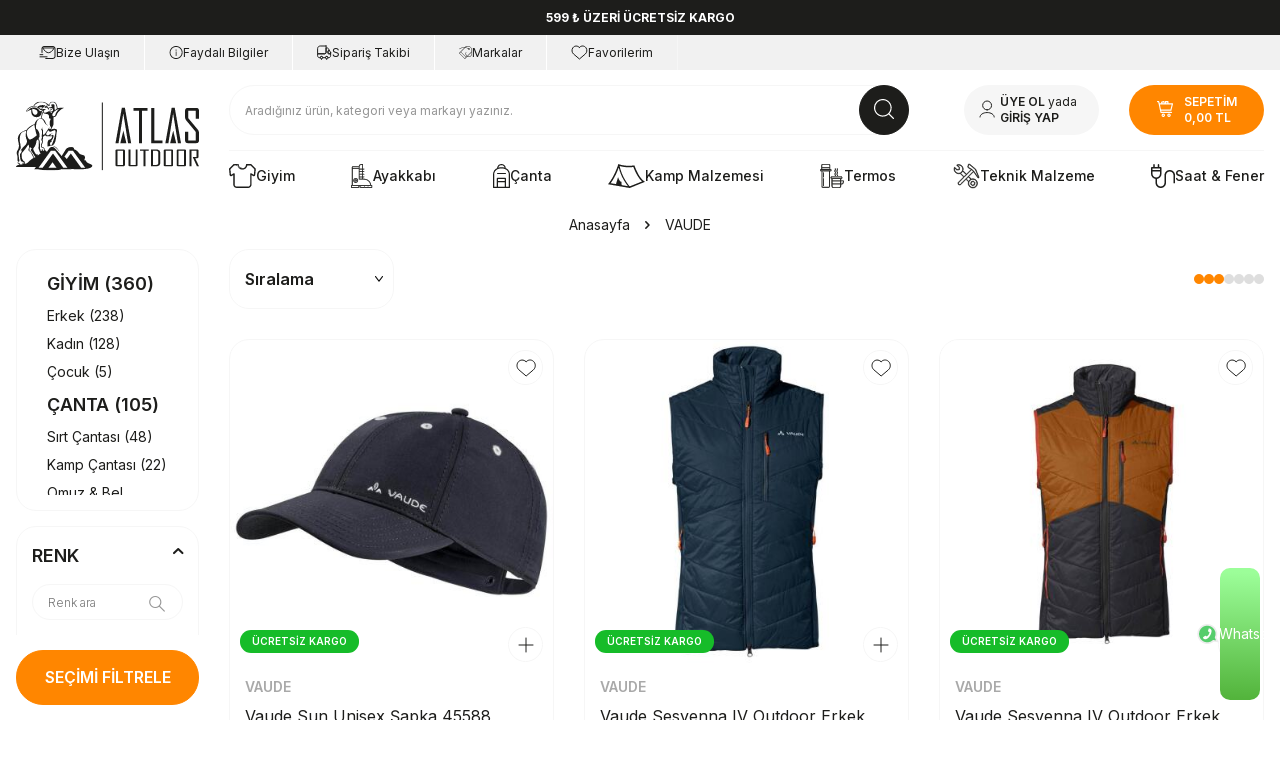

--- FILE ---
content_type: text/html; charset=UTF-8
request_url: https://www.atlaskamp.com/vaude?category_path=373_379
body_size: 40083
content:
<!DOCTYPE html>
<html lang="tr-TR" >
<head>
<meta charset="utf-8" />
<title>Atlas Outdoor | Doğayı Bizimle Keşfet.</title>
<meta name="description" content="Atlas Outdoor | Türkiye'de outdoorun öncülerinden olarak, doğayla iç içe bir yaşam tarzını benimseyen herkesi bizimle doğayı keşfetmeye davet ediyoruz!" />
<meta name="copyright" content="T-Soft E-Ticaret Sistemleri" />
<script>window['PRODUCT_DATA'] = [];</script>
<meta name="robots" content="index,follow" /><link rel="canonical" href="https://www.atlaskamp.com/vaude"/>

            <meta property="og:image" content="https://www.atlaskamp.com/Data/img/brand/1/tr_img_1_11.png"/>
            <meta name="twitter:image" content="https://www.atlaskamp.com/Data/img/brand/1/tr_img_1_11.png" />
            <meta property="og:type" content="product.group" />
            <meta property="og:title" content="Atlas Outdoor | Doğayı Bizimle Keşfet." />
            <meta property="og:description" content="Atlas Outdoor | Türkiye'de outdoorun öncülerinden olarak, doğayla iç içe bir yaşam tarzını benimseyen herkesi bizimle doğayı keşfetmeye davet ediyoruz!" />
            <meta property="og:url" content="https://www.atlaskamp.com/vaude" />
            <meta property="og:site_name" content="atlaskamp.tsoft.biz" />
            <meta name="twitter:card" content="summary" />
            <meta name="twitter:title" content="Atlas Outdoor | Doğayı Bizimle Keşfet." />
            <meta name="twitter:description" content="Atlas Outdoor | Türkiye'de outdoorun öncülerinden olarak, doğayla iç içe bir yaşam tarzını benimseyen herkesi bizimle doğayı keşfetmeye davet ediyoruz!" /><script src="https://accounts.google.com/gsi/client" async defer></script>
<script>const GOOGLE_CLIENT_ID = "1030945841324-qth4sbkpk2g2c3ildvbcdd7e72a7vnh5.apps.googleusercontent.com";</script>
            <script>
                const E_EXPORT_ACTIVE = 0;
                const CART_DROPDOWN_LIST = false;
                const ENDPOINT_PREFIX = '';
                const ENDPOINT_ALLOWED_KEYS = [];
                const SETTINGS = {"KVKK_REQUIRED":1,"NEGATIVE_STOCK":"0","DYNAMIC_LOADING_SHOW_BUTTON":0,"IS_COMMENT_RATE_ACTIVE":0};
                try {
                    var PAGE_TYPE = 'brand';
                    var PAGE_ID = 31;
                    var ON_PAGE_READY = [];
                    var THEME_VERSION = 'v5';
                    var THEME_FOLDER = 'v5-atlaskamp';
                    var MEMBER_INFO = {"ID":0,"CODE":"","FIRST_NAME":"","BIRTH_DATE":"","GENDER":"","LAST_NAME":"","MAIL":"","MAIL_HASH":"","PHONE":"","PHONE_HASH":"","PHONE_HASH_SHA":"","GROUP":0,"TRANSACTION_COUNT":0,"REPRESENTATIVE":"","KVKK":-1,"COUNTRY":"TR","E_COUNTRY":""};
                    var IS_VENDOR = 0;
                    var MOBILE_ACTIVE = false;
                    var CART_COUNT = '0';
                    var CART_TOTAL = '0,00';
                    var SESS_ID = '0697e837101579dab8deca7bba817cac';
                    var LANGUAGE = 'tr';
                    var CURRENCY = 'TL';
                    var SEP_DEC = ',';
                    var SEP_THO = '.';
                    var DECIMAL_LENGTH = 2;  
                    var SERVICE_INFO = null;
                    var CART_CSRF_TOKEN = '93215a5832584fca6ad51b8e7e5320b7f3b0c63abd09ced91da3ca70ec1ec8d4';
                    var CSRF_TOKEN = 'loFnK3cJ3HxNMu89TUDG4J6VN8Nc++BwkmrokiHlDU8=';
                    
                }
                catch(err) { }
            </script>
            <!--cache--><link rel="preload" as="font" href="/theme/v5/css/fonts/tsoft-icon.woff2?v=1" type="font/woff2" crossorigin>
<link rel="preconnect" href="https://fonts.gstatic.com" crossorigin>
<link rel="preload" as="style" href="https://fonts.googleapis.com/css?family=Inter:300,regular,500,600,700,800,900&display=swap">
<link rel="stylesheet" href="https://fonts.googleapis.com/css?family=Inter:300,regular,500,600,700,800,900&display=swap" media="print" onload="this.media='all'">
<noscript>
<link rel="stylesheet" href="https://fonts.googleapis.com/css?family=Inter:300,regular,500,600,700,800,900&display=swap">
</noscript>
<link type="text/css" rel="stylesheet" href="/srv/compressed/load/all/css/tr/31/0.css?v=1768484482&isTablet=0&isMobile=0&userType=Ziyaretci">
<link rel="shortcut icon" href="//www.atlaskamp.com/Data/EditorFiles/favicon-16x16.png">
<meta name="viewport" content="width=device-width, initial-scale=1">
<script>
if (navigator.userAgent.indexOf('iPhone') > -1 || PAGE_ID == 91) {
document.querySelector("[name=viewport]").setAttribute('content', 'width=device-width, initial-scale=1, maximum-scale=1');
}
</script>
<script src="/theme/v5/js/callbacks.js?v=1768484482"></script>
<script src="/js/tsoftapps/v5/header.js?v=1768484482"></script>
<meta name="facebook-domain-verification" content="s7k5xbhll2c3uhz7qx9u75n0xbfsdp" /><script>
const selectVariantCallback = async function (product, variantId, subOne, subTwo) {
let response = await fetch(`/srv/service/variant/get-variant-info/${product[0].id}/${variantId}`);
if (response.ok) {
response = await response.json();
if (response) {
const variantSelect = function(variant) {
if (variant.nodeName == 'OPTION') {
const selectItem = variant.parentNode;
selectItem.value = variant.value;
var event = new Event('change', {
bubbles: true,
cancelable: true,
});
selectItem.dispatchEvent(event);
} else {
variant.click();
}
}
if (subOne && response.TurId1 != '0') {
const variant = subOne.querySelector(`[data-id="${response.TurId1}"]`);
if (variant) variantSelect(variant);
}
if (subTwo && response.TurId2 != '0') {
const variant = subTwo.querySelector(`[data-id="${response.TurId2}"]`);
if (variant) variantSelect(variant);
}
}
}
}
</script><!-- T-Soft Apps - V5 - Facebook Dönüşümler API - Tracking Code Head Start -->
<script>
if(typeof window.FB_CONVERSION_EVENT_ID == 'undefined'){
window.FB_CONVERSION_EVENT_ID = "fb_" + new Date().getTime();
}
</script>
<!-- T-Soft Apps - V5 - Facebook Dönüşümler API - Tracking Code Head End --><script>
if(typeof window.FB_EVENT_ID == 'undefined'){
window.FB_EVENT_ID = "fb_" + new Date().getTime();
}
</script><script>
var appLanguageData = '{"cookie_title":{"tr":"Çerez Kullanımı"},"cookie_description":{"tr":"Kişisel verileriniz, hizmetlerimizin daha iyi bir şekilde sunulması için mevzuata uygun bir şekilde toplanıp işlenir. Konuyla ilgili detaylı bilgi almak için Gizlilik Politikamızı inceleyebilirsiniz."}}';
if (typeof appLanguageData !== 'object') {
appLanguageData = {};
}
var cookie_usage = {
setCookie: function(cookie_name, cookie_value, cookie_expire){
var d = new Date();
d.setTime(d.getTime() + (cookie_expire));
var expires = "expires="+ d.toUTCString();
if(cookie_expire != ""){
document.cookie = cookie_name + "=" + cookie_value + ";" + expires + ";path=/";
}else{
document.cookie = cookie_name + "=" + cookie_value;
}
},
language_content: JSON.parse(appLanguageData),
getCookie: function(cookie_name){
var name = cookie_name + "=";
var decodedCookie = decodeURIComponent(document.cookie);
var ca = decodedCookie.split(';');
for(var i = 0; i < ca.length; i++) {
var c = ca[i];
while (c.charAt(0) == ' ') {
c = c.substring(1);
}
if (c.indexOf(name) == 0) {
return c.substring(name.length, c.length);
}
}
return "";
},
run: function(){
var lang = cookie_usage.language_content;
var current_lang = window.LANGUAGE;
var default_title = `Çerez Kullanımı`;
var default_description = `Kişisel verileriniz, hizmetlerimizin daha iyi bir şekilde sunulması için mevzuata uygun bir şekilde toplanıp işlenir. Konuyla ilgili detaylı bilgi almak için Gizlilik Politikamızı inceleyebilirsiniz.`;
if(typeof lang.cookie_title[current_lang] != 'undefined' && lang.cookie_title[current_lang] != ""){
var default_title = lang.cookie_title[current_lang];
}
if(typeof lang.cookie_description[current_lang] != 'undefined' && lang.cookie_description[current_lang] != "" ){
var default_description = lang.cookie_description[current_lang];
}
document.write(`<div id="cookie_law"><span id="cookie_law_close">X</span><div id="cookie_law_title">`+default_title+`</div><div id="cookie_law_description">`+default_description+`</div></div>`);
document.write(`<style>#cookie_law{z-index:9999;line-height:20px;position:fixed;bottom:0;right:20px;border-top-left-radius:10px;border-top-right-radius:10px;background-color:rgba(0,0,0,0.8); padding:20px;width:250px;color:rgba(255,255,255,1);}#cookie_law_title{font-size:18px;margin-bottom:15px;}#cookie_law_description{font-size14px;}#cookie_law_close{position:absolute;color:#fff;font-size:14px;width:20px;height:20px;top:5px;right:5px;border-radius:3px;font-weight:bold;cursor:pointer;}@media only screen and (max-width: 1023px){#cookie_law{bottom: 0; right: 0; left: 0;width: calc(100% - 20px);height: max-content;border-radius: 0px; padding: 10px;background: rgba(0,0,0,0.8);}</style>`);
var cookie_law = cookie_usage.getCookie("cookie_law");
if(cookie_law == 1){
document.getElementById('cookie_law').style.display = 'none';
}
document.getElementById('cookie_law_close').addEventListener("click", function(){
cookie_usage.setCookie('cookie_law', 1, (15 * 24 * 60 * 60 * 1000));
document.getElementById('cookie_law').style.display = 'none';
});
if("limited" === "infinite"){
document.getElementById('cookie_law').style.display = 'block';
return false;
}
var cookie_loop = setInterval(function (){
var cookie_law = cookie_usage.getCookie("cookie_law");
if(cookie_law != 1){
document.getElementById('cookie_law').style.display = 'block';
var cookie_law_time_out = cookie_usage.getCookie('cookie_law_time_out');
if(cookie_law_time_out == ""){
cookie_usage.setCookie('cookie_law_time_out', 60, (15 * 24 * 60 * 60 * 1000));
}else if(parseInt(cookie_law_time_out) >= 0){
cookie_usage.setCookie('cookie_law_time_out', parseInt(cookie_law_time_out) - 1, (15 * 24 * 60 * 60 * 1000));
}else{
document.getElementById('cookie_law').style.display = 'none';
cookie_usage.setCookie('cookie_law', 1, (15 * 24 * 60 * 60 * 1000));
clearInterval(cookie_loop);
}
}else{
document.getElementById('cookie_law').style.display = 'none';
cookie_usage.setCookie('cookie_law_time_out', 60, (15 * 24 * 60 * 60 * 1000));
clearInterval(cookie_loop);
}
}, 1000);
}
}
cookie_usage.run();
</script><!-- T-Soft Apps - Google GTAG - Tracking Code Start -->
<script async src="https://www.googletagmanager.com/gtag/js?id=G-95QETQ10RF"></script>
<script>
function gtag() {
dataLayer.push(arguments);
}
</script>
<!-- T-Soft Apps - Google GTAG - Tracking Code End --><script>
var appLanguageData = '{"cookie_title":{"tr":"Çerez Kullanımı"},"cookie_description":{"tr":"Kişisel verileriniz, hizmetlerimizin daha iyi bir şekilde sunulması için mevzuata uygun bir şekilde toplanıp işlenir. Konuyla ilgili detaylı bilgi almak için Gizlilik Politikamızı inceleyebilirsiniz."}}';
if (typeof appLanguageData !== 'object') {
appLanguageData = {};
}
var cookie_usage = {
setCookie: function(cookie_name, cookie_value, cookie_expire){
var d = new Date();
d.setTime(d.getTime() + (cookie_expire));
var expires = "expires="+ d.toUTCString();
if(cookie_expire != ""){
document.cookie = cookie_name + "=" + cookie_value + ";" + expires + ";path=/";
}else{
document.cookie = cookie_name + "=" + cookie_value;
}
},
language_content: JSON.parse(appLanguageData),
getCookie: function(cookie_name){
var name = cookie_name + "=";
var decodedCookie = decodeURIComponent(document.cookie);
var ca = decodedCookie.split(';');
for(var i = 0; i < ca.length; i++) {
var c = ca[i];
while (c.charAt(0) == ' ') {
c = c.substring(1);
}
if (c.indexOf(name) == 0) {
return c.substring(name.length, c.length);
}
}
return "";
},
run: function(){
var lang = cookie_usage.language_content;
var current_lang = window.LANGUAGE;
var default_title = `Çerez Kullanımı`;
var default_description = `Kişisel verileriniz, hizmetlerimizin daha iyi bir şekilde sunulması için mevzuata uygun bir şekilde toplanıp işlenir. Konuyla ilgili detaylı bilgi almak için Gizlilik Politikamızı inceleyebilirsiniz.`;
if(typeof lang.cookie_title[current_lang] != 'undefined' && lang.cookie_title[current_lang] != ""){
var default_title = lang.cookie_title[current_lang];
}
if(typeof lang.cookie_description[current_lang] != 'undefined' && lang.cookie_description[current_lang] != "" ){
var default_description = lang.cookie_description[current_lang];
}
document.write(`<div id="cookie_law"><span id="cookie_law_close">X</span><div id="cookie_law_title">`+default_title+`</div><div id="cookie_law_description">`+default_description+`</div></div>`);
document.write(`<style>#cookie_law{z-index:9999;line-height:20px;position:fixed;bottom:0;right:20px;border-top-left-radius:10px;border-top-right-radius:10px;background-color:rgba(0,0,0,0.8); padding:20px;width:250px;color:rgba(255,255,255,1);}#cookie_law_title{font-size:18px;margin-bottom:15px;}#cookie_law_description{font-size14px;}#cookie_law_close{position:absolute;color:#fff;font-size:14px;width:20px;height:20px;top:5px;right:5px;border-radius:3px;font-weight:bold;cursor:pointer;}@media only screen and (max-width: 1023px){#cookie_law{bottom: 0; right: 0; left: 0;width: calc(100% - 20px);height: max-content;border-radius: 0px; padding: 10px;background: rgba(0,0,0,0.8);}</style>`);
var cookie_law = cookie_usage.getCookie("cookie_law");
if(cookie_law == 1){
document.getElementById('cookie_law').style.display = 'none';
}
document.getElementById('cookie_law_close').addEventListener("click", function(){
cookie_usage.setCookie('cookie_law', 1, (15 * 24 * 60 * 60 * 1000));
document.getElementById('cookie_law').style.display = 'none';
});
if("limited" === "infinite"){
document.getElementById('cookie_law').style.display = 'block';
return false;
}
var cookie_loop = setInterval(function (){
var cookie_law = cookie_usage.getCookie("cookie_law");
if(cookie_law != 1){
document.getElementById('cookie_law').style.display = 'block';
var cookie_law_time_out = cookie_usage.getCookie('cookie_law_time_out');
if(cookie_law_time_out == ""){
cookie_usage.setCookie('cookie_law_time_out', 60, (15 * 24 * 60 * 60 * 1000));
}else if(parseInt(cookie_law_time_out) >= 0){
cookie_usage.setCookie('cookie_law_time_out', parseInt(cookie_law_time_out) - 1, (15 * 24 * 60 * 60 * 1000));
}else{
document.getElementById('cookie_law').style.display = 'none';
cookie_usage.setCookie('cookie_law', 1, (15 * 24 * 60 * 60 * 1000));
clearInterval(cookie_loop);
}
}else{
document.getElementById('cookie_law').style.display = 'none';
cookie_usage.setCookie('cookie_law_time_out', 60, (15 * 24 * 60 * 60 * 1000));
clearInterval(cookie_loop);
}
}, 1000);
}
}
cookie_usage.run();
</script><!-- T-Soft Apps - Google GTAG - Tracking Code Start -->
<script async src="https://www.googletagmanager.com/gtag/js?id=G-95QETQ10RF"></script>
<script>
function gtag() {
dataLayer.push(arguments);
}
</script>
<!-- T-Soft Apps - Google GTAG - Tracking Code End -->
</head>
<body>
<input type="hidden" id="cookie-law" value="1">
<div class="w-100 d-flex flex-wrap ">
<div class=" col-12 col-sm-12 col-md-12 col-lg-12 col-xl-12 col-xxl-12 column-84  "><div class="row">
<div id="relation|290" data-id="290" class="relArea col-12 v5-atlaskamp  folder-slider tpl-header-campaign "><div class="row"> <div class="w-100 slider-container position-relative top-info-wrapper bg-dark">
<div class="row mx-0">
<div class="col-12 col-sm-9 col-md-7 col-xl-4 mx-auto px-3">
<div class="container position-relative slider-block-wrapper">
<div id="slider-block-290" class="swiper-container">
<div class="swiper-wrapper">
<div class="swiper-slide">
<a id="slider-2901"
class="w-100 d-flex justify-content-center align-items-center position-relative effect-wrapper text-center"
aria-label="599 ₺ ÜZERİ ÜCRETSİZ KARGO">
<span class="w-100 data-title fw-bold text-white">599 ₺ ÜZERİ ÜCRETSİZ KARGO</span>
</a>
</div>
</div>
</div>
</div>
</div>
</div>
</div>
</div></div><div id="relation|96" data-id="96" class="relArea col-12 v5-atlaskamp  folder-header tpl-default "><div class="row">
<header class="container-fluid position-relative">
<div class="row">
<div id="header-top" class="container-fluid bg-light d-none d-lg-block">
<div class="row">
<div class="container-fluid">
<div class="row">
<div class="col-auto">
<nav id="top-menu" class="d-flex justify-content-flex-end border-right">
<ul class="d-flex flex-wrap">
<li>
<a id="menu-header-top-27" target="" href="https://www.atlaskamp.com/iletisim-bilgileri" class="d-flex align-items-center gap-5px ">
<img src="https://www.atlaskamp.com/Data/img/menu_item/7/tr_img_1_27.svg" alt="Bize Ulaşın">
Bize Ulaşın
</a>
</li>
<li>
<a id="menu-header-top-28" target="" href="https://www.atlaskamp.com/blog" class="d-flex align-items-center gap-5px ">
<img src="https://www.atlaskamp.com/Data/img/menu_item/8/tr_img_1_28.svg" alt="Faydalı Bilgiler">
Faydalı Bilgiler
</a>
</li>
<li>
<a id="menu-header-top-29" target="" href="https://www.atlaskamp.com/siparis-takip" class="d-flex align-items-center gap-5px ">
<img src="https://www.atlaskamp.com/Data/img/menu_item/9/tr_img_1_29.svg" alt="Sipariş Takibi">
Sipariş Takibi
</a>
</li>
<li>
<a id="menu-header-top-55" target="" href="https://www.atlaskamp.com/markayayinci-listesi" class="d-flex align-items-center gap-5px ">
<img src="https://www.atlaskamp.com/Data/img/menu_item/5/tr_img_1_55.svg" alt="Markalar">
Markalar
</a>
</li>
<li>
<a id="menu-header-top-56" target="" href="https://www.atlaskamp.com/anasayfa" class="d-flex align-items-center gap-5px ">
<img src="https://www.atlaskamp.com/Data/img/menu_item/6/tr_img_1_56.svg" alt="Favorilerim">
Favorilerim
</a>
</li>
</ul>
</nav>
</div>
</div>
</div>
</div>
</div>
<div id="header-middle" class="w-100">
<div id="header-sticky" class="w-100" data-toggle="sticky" data-parent="#header-middle" data-class="header-sticky" data-scroll="180" data-direction="true" >
<div id="header-main" class="w-100 pb-1 pb-lg-0 pt-1 bg-white position-relative">
<div class="container">
<div class="row align-items-center">
<div class="col-2 d-flex d-none d-lg-block mb-lg-1">
<a href="https://www.atlaskamp.com/" id="logo" aria-label="logo">
<p><img src="//atlaskamp.tsoft.biz/Data/EditorFiles/v5-atlaskamp/logo.svg" alt="logo.svg (16 KB)" width="188" height="71" /></p>
</a>
</div>
<div class="col-12 col-lg-10">
<div class="row align-items-center">
<div class="col-auto d-lg-none">
<a href="#mobile-menu-96" data-toggle="drawer" class="header-mobile-menu-btn" aria-label="TÜM KATEGORİLER">
<i class="ti-menu text-primary"></i>
</a>
</div>
<div class="col-5 d-flex d-block d-lg-none">
<a href="https://www.atlaskamp.com/" id="logo" aria-label="logo">
<p><img src="//atlaskamp.tsoft.biz/Data/EditorFiles/v5-atlaskamp/logo.svg" alt="logo.svg (16 KB)" width="188" height="71" /></p>
</a>
</div>
<div id="header-search" class="col-12 col-lg-7 col-xl-8 order-2 order-lg-0 mt-2 mt-md-1 mt-lg-0 mb-lg-1">
<form action="/arama" method="get" autocomplete="off" id="search" class="w-100 position-relative">
<input id="live-search" type="search" name="q" placeholder="Aradığınız ürün, kategori veya markayı yazınız." class="form-control form-control-md" data-search="live-search" v-model="searchVal" data-licence="1">
<button type="submit" class="btn btn-dark" id="live-search-btn">
<i class="ti-search"></i>
</button>
<div class="bg-white border border-round search-form-list" id="dynamic-search-96" v-if="searchVal.length > 0 && data != ''" v-cloak>
<div class="w-100 p-1 d-flex flex-wrap dynamic-search">
<div class="col-12 col-sm dynamic-search-item p-1" v-if="data.products.length > 0">
<div class="block-title border-bottom border-light">
Ürünler
</div>
<ul>
<li v-for="P in data.products">
<a :href="'/' + P.url">
<span class="search-image" v-if="P.image"><img :src="P.image" :alt="P.title"></span>
<span v-html="P.title"></span>
</a>
</li>
</ul>
</div>
<div class="col-12 col-sm dynamic-search-item p-1" v-if="data.categories.length > 0">
<div class="block-title border-bottom border-light">
Kategoriler</div>
<ul>
<li v-for="C in data.categories">
<a :href="'/' + C.url">
<span class="search-image" v-if="C.image"><img :src="C.image" :alt="C.title"></span>
<span v-html="C.title"></span>
</a>
</li>
</ul>
</div>
<div class="col-12 col-sm dynamic-search-item p-1" v-if="data.brands.length > 0">
<div class="block-title border-bottom border-light">
Markalar
</div>
<ul>
<li v-for="B in data.brands">
<a :href="'/' + B.url">
<span class="search-image" v-if="B.image"><img :src="B.image" :alt="B.title"></span>
<span v-html="B.title"></span>
</a>
</li>
</ul>
</div>
<div class="col-12 col-sm dynamic-search-item p-1" v-if="data.combines.length > 0">
<div class="block-title border-bottom border-light">
Kombinler
</div>
<ul>
<li v-for="C in data.combines">
<a :href="'/' + C.url">
<span class="search-image" v-if="C.image"><img :src="C.image" :alt="C.title"></span>
<span v-html="C.title"></span>
</a>
</li>
</ul>
</div>
<div class="dynamic-search-item p-1" v-if="data.products.length < 1 && data.categories.length < 1 && data.brands.length < 1 && data.combines.length < 1">
Sonuç bulunamadı.
</div>
</div>
</div>
</form>
</div>
<div id="hm-links" class="col-auto col-lg-auto ml-auto mb-1">
<div class="row justify-content-flex-end">
<div class="col-auto">
<a href="#header-member-panel-96" data-toggle="drawer" class="text-body hm-link bg-secondary" id="header-account" aria-label="Hesabım">
<i class="ti-user"></i>
<span class="d-none d-lg-block"><span>ÜYE OL</span> yada <span>GİRİŞ YAP</span></span>
</a>
</div>
<div class="col-auto position-relative">
<a href="#header-cart-panel-96" data-toggle="drawer" class="text-white fw-semibold hm-link bg-primary" id="header-cart-btn" aria-label="SEPETİM">
<i class="ti-basket text-primary">
</i>
<div class="d-none d-lg-flex flex-direction-column ml-10px">
<span>SEPETİM</span>
<span class="cart-soft-price-text">
<span class="cart-soft-price">0,00</span>
TL
</span>
</div>
</a>
</div>
</div>
</div>
<div class="col-12">
<nav id="main-menu" class="container-fluid px-0 border-top d-none d-lg-block bg-white">
<div class="container px-0">
<ul class="d-flex justify-content-between menu menu-96">
<li>
<a id="menu-4896" href="https://www.atlaskamp.com/giyim-1745317248220" target="" class="d-flex align-items-center w-100 fw-medium menu-first-title " title="Giyim">
<img src="https://www.atlaskamp.com/Data/img/menu_item/8/tr_img_1_48.svg" alt="Giyim">
Giyim
</a>
<div class="w-100 menu-container fade-in">
<div class="w-100 h-100 position-relative">
<div class="w-100 menu-container-scroll bg-secondary">
<div class="col-12">
<a id="menu-31696" href="https://www.atlaskamp.com/erkek-1745493089316" target="" class="w-100 fw-semibold menu-title d-inline-flex align-items-center menu-second-title " title="Erkek">Erkek</a>
<div class="menu-container-child py-10px">
<div class="col-6 col-xl-5">
<ul class="row clearfix mb-1 menu-container-scroll-2">
<li class="col-4">
<a id="menu-32096" href="https://www.atlaskamp.com/mont" target="" class="w-100 d-inline-flex align-items-center menu-third-title border-bottom border-info " title="Mont">
Mont
</a>
</li>
<li class="col-4">
<a id="menu-32196" href="https://www.atlaskamp.com/yagmurluk" target="" class="w-100 d-inline-flex align-items-center menu-third-title border-bottom border-info " title="Yağmurluk">
Yağmurluk
</a>
</li>
<li class="col-4">
<a id="menu-32296" href="https://www.atlaskamp.com/softshell-ceket" target="" class="w-100 d-inline-flex align-items-center menu-third-title border-bottom border-info " title="Softshell Ceket">
Softshell Ceket
</a>
</li>
<li class="col-4">
<a id="menu-32396" href="https://www.atlaskamp.com/kaz-tuyu-sisme-mont" target="" class="w-100 d-inline-flex align-items-center menu-third-title border-bottom border-info " title="Kaz Tüyü & Şişme Mont">
Kaz Tüyü & Şişme Mont
</a>
</li>
<li class="col-4">
<a id="menu-32496" href="https://www.atlaskamp.com/polar" target="" class="w-100 d-inline-flex align-items-center menu-third-title border-bottom border-info " title="Polar">
Polar
</a>
</li>
<li class="col-4">
<a id="menu-32596" href="https://www.atlaskamp.com/outdoor-pantolon" target="" class="w-100 d-inline-flex align-items-center menu-third-title border-bottom border-info " title="Outdoor Pantolon">
Outdoor Pantolon
</a>
</li>
<li class="col-4">
<a id="menu-32696" href="https://www.atlaskamp.com/termal-iclik" target="" class="w-100 d-inline-flex align-items-center menu-third-title border-bottom border-info " title="Termal İçlik">
Termal İçlik
</a>
</li>
<li class="col-4">
<a id="menu-32796" href="https://www.atlaskamp.com/sort" target="" class="w-100 d-inline-flex align-items-center menu-third-title border-bottom border-info " title="Şort">
Şort
</a>
</li>
<li class="col-4">
<a id="menu-32896" href="https://www.atlaskamp.com/yelek" target="" class="w-100 d-inline-flex align-items-center menu-third-title border-bottom border-info " title="Yelek">
Yelek
</a>
</li>
<li class="col-4">
<a id="menu-32996" href="https://www.atlaskamp.com/outdoor-gomlek" target="" class="w-100 d-inline-flex align-items-center menu-third-title border-bottom border-info " title="Outdoor Gömlek">
Outdoor Gömlek
</a>
</li>
<li class="col-4">
<a id="menu-33096" href="https://www.atlaskamp.com/t-shirt" target="" class="w-100 d-inline-flex align-items-center menu-third-title border-bottom border-info " title="T-Shirt">
T-Shirt
</a>
</li>
<li class="col-4">
<a id="menu-33196" href="https://www.atlaskamp.com/sweatshirt" target="" class="w-100 d-inline-flex align-items-center menu-third-title border-bottom border-info " title="Sweatshirt">
Sweatshirt
</a>
</li>
<li class="col-4">
<a id="menu-33296" href="https://www.atlaskamp.com/eldiven" target="" class="w-100 d-inline-flex align-items-center menu-third-title border-bottom border-info " title="Eldiven">
Eldiven
</a>
</li>
<li class="col-4">
<a id="menu-33396" href="https://www.atlaskamp.com/kemer" target="" class="w-100 d-inline-flex align-items-center menu-third-title border-bottom border-info " title="Kemer">
Kemer
</a>
</li>
<li class="col-4">
<a id="menu-33496" href="https://www.atlaskamp.com/termal-corap" target="" class="w-100 d-inline-flex align-items-center menu-third-title border-bottom border-info " title="Termal Çorap">
Termal Çorap
</a>
</li>
<li class="col-4">
<a id="menu-33596" href="https://www.atlaskamp.com/sapka" target="" class="w-100 d-inline-flex align-items-center menu-third-title border-bottom border-info " title="Şapka">
Şapka
</a>
</li>
<li class="col-4">
<a id="menu-33696" href="https://www.atlaskamp.com/bere" target="" class="w-100 d-inline-flex align-items-center menu-third-title border-bottom border-info " title="Bere">
Bere
</a>
</li>
<li class="col-4">
<a id="menu-33796" href="https://www.atlaskamp.com/bandana" target="" class="w-100 d-inline-flex align-items-center menu-third-title border-bottom border-info " title="Bandana">
Bandana
</a>
</li>
<li class="col-4">
<a id="menu-33896" href="https://www.atlaskamp.com/gozluk" target="" class="w-100 d-inline-flex align-items-center menu-third-title border-bottom border-info " title="Gözlük">
Gözlük
</a>
</li>
<li class="col-4">
<a id="menu-33996" href="https://www.atlaskamp.com/aksesuar" target="" class="w-100 d-inline-flex align-items-center menu-third-title border-bottom border-info " title="Aksesuar">
Aksesuar
</a>
</li>
</ul>
</div>
</div>
</div>
<div class="col-12">
<a id="menu-31796" href="https://www.atlaskamp.com/kadin-1745493095317" target="" class="w-100 fw-semibold menu-title d-inline-flex align-items-center menu-second-title " title="Kadın">Kadın</a>
<div class="menu-container-child py-10px">
<div class="col-6 col-xl-5">
<ul class="row clearfix mb-1 menu-container-scroll-2">
<li class="col-4">
<a id="menu-34096" href="https://www.atlaskamp.com/mont-1745493331340" target="" class="w-100 d-inline-flex align-items-center menu-third-title border-bottom border-info " title="Mont">
Mont
</a>
</li>
<li class="col-4">
<a id="menu-34196" href="https://www.atlaskamp.com/yagmurluk-1745493336341" target="" class="w-100 d-inline-flex align-items-center menu-third-title border-bottom border-info " title="Yağmurluk">
Yağmurluk
</a>
</li>
<li class="col-4">
<a id="menu-34296" href="https://www.atlaskamp.com/softshell-ceket-1745493342342" target="" class="w-100 d-inline-flex align-items-center menu-third-title border-bottom border-info " title="Softshell Ceket">
Softshell Ceket
</a>
</li>
<li class="col-4">
<a id="menu-34396" href="https://www.atlaskamp.com/kaz-tuyu-sisme-mont-1745493348343" target="" class="w-100 d-inline-flex align-items-center menu-third-title border-bottom border-info " title="Kaz Tüyü & Şişme Mont">
Kaz Tüyü & Şişme Mont
</a>
</li>
<li class="col-4">
<a id="menu-34496" href="https://www.atlaskamp.com/polar-1745493353344" target="" class="w-100 d-inline-flex align-items-center menu-third-title border-bottom border-info " title="Polar">
Polar
</a>
</li>
<li class="col-4">
<a id="menu-34596" href="https://www.atlaskamp.com/outdoor-pantolon-1745493362345" target="" class="w-100 d-inline-flex align-items-center menu-third-title border-bottom border-info " title="Outdoor Pantolon">
Outdoor Pantolon
</a>
</li>
<li class="col-4">
<a id="menu-34696" href="https://www.atlaskamp.com/termal-iclik-1745493370346" target="" class="w-100 d-inline-flex align-items-center menu-third-title border-bottom border-info " title="Termal İçlik">
Termal İçlik
</a>
</li>
<li class="col-4">
<a id="menu-34796" href="https://www.atlaskamp.com/sort-tayt-1745493375347" target="" class="w-100 d-inline-flex align-items-center menu-third-title border-bottom border-info " title="Şort & Tayt">
Şort & Tayt
</a>
</li>
<li class="col-4">
<a id="menu-34896" href="https://www.atlaskamp.com/yelek-1745493381348" target="" class="w-100 d-inline-flex align-items-center menu-third-title border-bottom border-info " title="Yelek">
Yelek
</a>
</li>
<li class="col-4">
<a id="menu-34996" href="https://www.atlaskamp.com/outdoor-gomlek-1745493386349" target="" class="w-100 d-inline-flex align-items-center menu-third-title border-bottom border-info " title="Outdoor Gömlek">
Outdoor Gömlek
</a>
</li>
<li class="col-4">
<a id="menu-35096" href="https://www.atlaskamp.com/t-shirt-1745493391350" target="" class="w-100 d-inline-flex align-items-center menu-third-title border-bottom border-info " title="T-Shirt">
T-Shirt
</a>
</li>
<li class="col-4">
<a id="menu-35196" href="https://www.atlaskamp.com/sweatshirt-1745493396351" target="" class="w-100 d-inline-flex align-items-center menu-third-title border-bottom border-info " title="Sweatshirt">
Sweatshirt
</a>
</li>
<li class="col-4">
<a id="menu-35296" href="https://www.atlaskamp.com/eldiven-1745493402352" target="" class="w-100 d-inline-flex align-items-center menu-third-title border-bottom border-info " title="Eldiven">
Eldiven
</a>
</li>
<li class="col-4">
<a id="menu-35396" href="https://www.atlaskamp.com/kemer-1745493406353" target="" class="w-100 d-inline-flex align-items-center menu-third-title border-bottom border-info " title="Kemer">
Kemer
</a>
</li>
<li class="col-4">
<a id="menu-35496" href="https://www.atlaskamp.com/termal-corap-1745493411354" target="" class="w-100 d-inline-flex align-items-center menu-third-title border-bottom border-info " title="Termal Çorap">
Termal Çorap
</a>
</li>
<li class="col-4">
<a id="menu-35596" href="https://www.atlaskamp.com/sapka-1745493417355" target="" class="w-100 d-inline-flex align-items-center menu-third-title border-bottom border-info " title="Şapka">
Şapka
</a>
</li>
<li class="col-4">
<a id="menu-35696" href="https://www.atlaskamp.com/bere-1745493423356" target="" class="w-100 d-inline-flex align-items-center menu-third-title border-bottom border-info " title="Bere">
Bere
</a>
</li>
<li class="col-4">
<a id="menu-35796" href="https://www.atlaskamp.com/bandana-1745493427357" target="" class="w-100 d-inline-flex align-items-center menu-third-title border-bottom border-info " title="Bandana">
Bandana
</a>
</li>
<li class="col-4">
<a id="menu-35896" href="https://www.atlaskamp.com/gozluk-1745493433358" target="" class="w-100 d-inline-flex align-items-center menu-third-title border-bottom border-info " title="Gözlük">
Gözlük
</a>
</li>
<li class="col-4">
<a id="menu-35996" href="https://www.atlaskamp.com/aksesuar-1745493439359" target="" class="w-100 d-inline-flex align-items-center menu-third-title border-bottom border-info " title="Aksesuar">
Aksesuar
</a>
</li>
</ul>
</div>
</div>
</div>
<div class="col-12">
<a id="menu-31996" href="https://www.atlaskamp.com/cocuk-1745493138319" target="" class="w-100 fw-semibold menu-title d-inline-flex align-items-center menu-second-title " title="Çocuk">Çocuk</a>
<div class="menu-container-child py-10px">
<div class="col-6 col-xl-5">
<ul class="row clearfix mb-1 menu-container-scroll-2">
<li class="col-4">
<a id="menu-36096" href="https://www.atlaskamp.com/ust-giyim" target="" class="w-100 d-inline-flex align-items-center menu-third-title border-bottom border-info " title="Üst Giyim">
Üst Giyim
</a>
</li>
<li class="col-4">
<a id="menu-36196" href="https://www.atlaskamp.com/alt-giyim" target="" class="w-100 d-inline-flex align-items-center menu-third-title border-bottom border-info " title="Alt Giyim">
Alt Giyim
</a>
</li>
<li class="col-4">
<a id="menu-36296" href="https://www.atlaskamp.com/aksesuar-1745493475362" target="" class="w-100 d-inline-flex align-items-center menu-third-title border-bottom border-info " title="Aksesuar">
Aksesuar
</a>
</li>
</ul>
</div>
</div>
</div>
</div>
</div>
</div>
<div class="menu-overlay bg-transparent position-fixed inset">
</div>
</li>
<li>
<a id="menu-4996" href="https://www.atlaskamp.com/ayakkabi-1745317264221" target="" class="d-flex align-items-center w-100 fw-medium menu-first-title " title="Ayakkabı">
<img src="https://www.atlaskamp.com/Data/img/menu_item/9/tr_img_1_49.svg" alt="Ayakkabı">
Ayakkabı
</a>
<div class="w-100 menu-container fade-in">
<div class="w-100 h-100 position-relative">
<div class="w-100 menu-container-scroll bg-secondary">
<div class="col-12">
<a id="menu-29196" href="https://www.atlaskamp.com/erkek-1745492607291" target="" class="w-100 fw-semibold menu-title d-inline-flex align-items-center menu-second-title " title="Erkek">Erkek</a>
<div class="menu-container-child py-10px">
<div class="col-6 col-xl-5">
<ul class="row clearfix mb-1 menu-container-scroll-2">
<li class="col-4">
<a id="menu-29396" href="https://www.atlaskamp.com/kosu-ayakkabisi" target="" class="w-100 d-inline-flex align-items-center menu-third-title border-bottom border-info " title="Koşu Ayakkabısı">
Koşu Ayakkabısı
</a>
</li>
<li class="col-4">
<a id="menu-29496" href="https://www.atlaskamp.com/outdoor-ayakkabi" target="" class="w-100 d-inline-flex align-items-center menu-third-title border-bottom border-info " title="Outdoor Ayakkabı">
Outdoor Ayakkabı
</a>
</li>
<li class="col-4">
<a id="menu-29596" href="https://www.atlaskamp.com/outdoor-bot" target="" class="w-100 d-inline-flex align-items-center menu-third-title border-bottom border-info " title="Outdoor Bot">
Outdoor Bot
</a>
</li>
<li class="col-4">
<a id="menu-29696" href="https://www.atlaskamp.com/sandalet" target="" class="w-100 d-inline-flex align-items-center menu-third-title border-bottom border-info " title="Sandalet">
Sandalet
</a>
</li>
<li class="col-4">
<a id="menu-29796" href="https://www.atlaskamp.com/terlik" target="" class="w-100 d-inline-flex align-items-center menu-third-title border-bottom border-info " title="Terlik">
Terlik
</a>
</li>
<li class="col-4">
<a id="menu-29896" href="https://www.atlaskamp.com/tabanlik" target="" class="w-100 d-inline-flex align-items-center menu-third-title border-bottom border-info " title="Tabanlık">
Tabanlık
</a>
</li>
<li class="col-4">
<a id="menu-29996" href="https://www.atlaskamp.com/trekking-tozluk" target="" class="w-100 d-inline-flex align-items-center menu-third-title border-bottom border-info " title="Trekking Tozluk">
Trekking Tozluk
</a>
</li>
<li class="col-4">
<a id="menu-30096" href="https://www.atlaskamp.com/bakim-aksesuar" target="" class="w-100 d-inline-flex align-items-center menu-third-title border-bottom border-info " title="Bakım & Aksesuar">
Bakım & Aksesuar
</a>
</li>
<li class="col-4">
<a id="menu-36896" href="https://www.atlaskamp.com/askeri-bot" target="" class="w-100 d-inline-flex align-items-center menu-third-title border-bottom border-info " title="Askeri Bot">
Askeri Bot
</a>
</li>
</ul>
</div>
</div>
</div>
<div class="col-12">
<a id="menu-29296" href="https://www.atlaskamp.com/kadin-1745492613292" target="" class="w-100 fw-semibold menu-title d-inline-flex align-items-center menu-second-title " title="Kadın">Kadın</a>
<div class="menu-container-child py-10px">
<div class="col-6 col-xl-5">
<ul class="row clearfix mb-1 menu-container-scroll-2">
<li class="col-4">
<a id="menu-30196" href="https://www.atlaskamp.com/kosu-ayakkabisi-1745492766301" target="" class="w-100 d-inline-flex align-items-center menu-third-title border-bottom border-info " title="Koşu Ayakkabısı">
Koşu Ayakkabısı
</a>
</li>
<li class="col-4">
<a id="menu-30296" href="https://www.atlaskamp.com/outdoor-ayakkabi-1745492772302" target="" class="w-100 d-inline-flex align-items-center menu-third-title border-bottom border-info " title="Outdoor Ayakkabı">
Outdoor Ayakkabı
</a>
</li>
<li class="col-4">
<a id="menu-30396" href="https://www.atlaskamp.com/outdoor-bot-1745492779303" target="" class="w-100 d-inline-flex align-items-center menu-third-title border-bottom border-info " title="Outdoor Bot">
Outdoor Bot
</a>
</li>
<li class="col-4">
<a id="menu-30496" href="https://www.atlaskamp.com/sandalet-1745492785304" target="" class="w-100 d-inline-flex align-items-center menu-third-title border-bottom border-info " title="Sandalet">
Sandalet
</a>
</li>
<li class="col-4">
<a id="menu-30596" href="https://www.atlaskamp.com/terlik-1745492790305" target="" class="w-100 d-inline-flex align-items-center menu-third-title border-bottom border-info " title="Terlik">
Terlik
</a>
</li>
<li class="col-4">
<a id="menu-30696" href="https://www.atlaskamp.com/tabanlik-1745492797306" target="" class="w-100 d-inline-flex align-items-center menu-third-title border-bottom border-info " title="Tabanlık">
Tabanlık
</a>
</li>
<li class="col-4">
<a id="menu-30796" href="https://www.atlaskamp.com/trekking-tozluk-1745492804307" target="" class="w-100 d-inline-flex align-items-center menu-third-title border-bottom border-info " title="Trekking Tozluk">
Trekking Tozluk
</a>
</li>
<li class="col-4">
<a id="menu-30896" href="https://www.atlaskamp.com/bakim-aksesuar-1745492810308" target="" class="w-100 d-inline-flex align-items-center menu-third-title border-bottom border-info " title="Bakım & Aksesuar">
Bakım & Aksesuar
</a>
</li>
</ul>
</div>
</div>
</div>
<div class="col-12">
<a id="menu-30996" href="https://www.atlaskamp.com/cocuk-1745492856309" target="" class="w-100 fw-semibold menu-title d-inline-flex align-items-center menu-second-title " title="Çocuk">Çocuk</a>
<div class="menu-container-child py-10px">
<div class="col-6 col-xl-5">
<ul class="row clearfix mb-1 menu-container-scroll-2">
<li class="col-4">
<a id="menu-31096" href="https://www.atlaskamp.com/kosu-ayakkabisi-1745492916310" target="" class="w-100 d-inline-flex align-items-center menu-third-title border-bottom border-info " title="Koşu Ayakkabısı">
Koşu Ayakkabısı
</a>
</li>
<li class="col-4">
<a id="menu-31196" href="https://www.atlaskamp.com/outdoor-ayakkabi-1745492933311" target="" class="w-100 d-inline-flex align-items-center menu-third-title border-bottom border-info " title="Outdoor Ayakkabı">
Outdoor Ayakkabı
</a>
</li>
<li class="col-4">
<a id="menu-31296" href="https://www.atlaskamp.com/bot-cizme-1745492940312" target="" class="w-100 d-inline-flex align-items-center menu-third-title border-bottom border-info " title="Bot & Çizme">
Bot & Çizme
</a>
</li>
<li class="col-4">
<a id="menu-31396" href="https://www.atlaskamp.com/sandalet-1745492990313" target="" class="w-100 d-inline-flex align-items-center menu-third-title border-bottom border-info " title="Sandalet">
Sandalet
</a>
</li>
<li class="col-4">
<a id="menu-31496" href="https://www.atlaskamp.com/terlik-1745492996314" target="" class="w-100 d-inline-flex align-items-center menu-third-title border-bottom border-info " title="Terlik">
Terlik
</a>
</li>
<li class="col-4">
<a id="menu-31596" href="https://www.atlaskamp.com/tabanlik-bakim-aksesuar" target="" class="w-100 d-inline-flex align-items-center menu-third-title border-bottom border-info " title="Tabanlık & Bakım & Aksesuar">
Tabanlık & Bakım & Aksesuar
</a>
</li>
</ul>
</div>
</div>
</div>
</div>
</div>
</div>
<div class="menu-overlay bg-transparent position-fixed inset">
</div>
</li>
<li>
<a id="menu-5096" href="https://www.atlaskamp.com/canta-1745317274222" target="" class="d-flex align-items-center w-100 fw-medium menu-first-title " title="Çanta">
<img src="https://www.atlaskamp.com/Data/img/menu_item/0/tr_img_1_50.svg" alt="Çanta">
Çanta
</a>
<div class="w-100 menu-container fade-in">
<div class="w-100 h-100 position-relative">
<div class="w-100 menu-container-scroll bg-secondary">
<div class="col-12">
<a id="menu-28596" href="https://www.atlaskamp.com/sirt-cantasi" target="" class="w-100 fw-semibold menu-title d-inline-flex align-items-center menu-second-title " title="Sırt Çantası">Sırt Çantası</a>
</div>
<div class="col-12">
<a id="menu-28696" href="https://www.atlaskamp.com/kamp-cantasi" target="" class="w-100 fw-semibold menu-title d-inline-flex align-items-center menu-second-title " title="Kamp Çantası">Kamp Çantası</a>
</div>
<div class="col-12">
<a id="menu-29096" href="https://www.atlaskamp.com/omuz-bel-cantasi" target="" class="w-100 fw-semibold menu-title d-inline-flex align-items-center menu-second-title " title="Omuz & Bel Çantası">Omuz & Bel Çantası</a>
</div>
<div class="col-12">
<a id="menu-21496" href="https://www.atlaskamp.com/cuzdan-pasaport-cantalari" target="" class="w-100 fw-semibold menu-title d-inline-flex align-items-center menu-second-title " title="Cüzdan & Pasaport Çantaları">Cüzdan & Pasaport Çantaları</a>
</div>
<div class="col-12">
<a id="menu-21596" href="https://www.atlaskamp.com/dry-bag" target="" class="w-100 fw-semibold menu-title d-inline-flex align-items-center menu-second-title " title="Dry Bag">Dry Bag</a>
</div>
<div class="col-12">
<a id="menu-21696" href="https://www.atlaskamp.com/seyahat-cantasi" target="" class="w-100 fw-semibold menu-title d-inline-flex align-items-center menu-second-title " title="Seyahat Çantası">Seyahat Çantası</a>
</div>
</div>
</div>
</div>
<div class="menu-overlay bg-transparent position-fixed inset">
</div>
</li>
<li>
<a id="menu-5196" href="https://www.atlaskamp.com/kamp-malzemesi" target="" class="d-flex align-items-center w-100 fw-medium menu-first-title " title="Kamp Malzemesi">
<img src="https://www.atlaskamp.com/Data/img/menu_item/1/tr_img_1_51.svg" alt="Kamp Malzemesi">
Kamp Malzemesi
</a>
<div class="w-100 menu-container fade-in">
<div class="w-100 h-100 position-relative">
<div class="w-100 menu-container-scroll bg-secondary">
<div class="col-12">
<a id="menu-40396" href="https://www.atlaskamp.com/durbun-1748949086403" target="" class="w-100 fw-semibold menu-title d-inline-flex align-items-center menu-second-title " title="Dürbün">Dürbün</a>
</div>
<div class="col-12">
<a id="menu-25696" href="https://www.atlaskamp.com/bicak-caki" target="" class="w-100 fw-semibold menu-title d-inline-flex align-items-center menu-second-title " title="Bıçak & Çakı">Bıçak & Çakı</a>
<div class="menu-container-child py-10px">
<div class="col-6 col-xl-5">
<ul class="row clearfix mb-1 menu-container-scroll-2">
<li class="col-4">
<a id="menu-26296" href="https://www.atlaskamp.com/caki" target="" class="w-100 d-inline-flex align-items-center menu-third-title border-bottom border-info " title="Çakı">
Çakı
</a>
</li>
<li class="col-4">
<a id="menu-26396" href="https://www.atlaskamp.com/bicak-1745491752263" target="" class="w-100 d-inline-flex align-items-center menu-third-title border-bottom border-info " title="Bıçak">
Bıçak
</a>
</li>
<li class="col-4">
<a id="menu-26496" href="https://www.atlaskamp.com/penseli-caki" target="" class="w-100 d-inline-flex align-items-center menu-third-title border-bottom border-info " title="Penseli Çakı">
Penseli Çakı
</a>
</li>
<li class="col-4">
<a id="menu-26596" href="https://www.atlaskamp.com/isvicre-cakisi" target="" class="w-100 d-inline-flex align-items-center menu-third-title border-bottom border-info " title="İsviçre Çakısı">
İsviçre Çakısı
</a>
</li>
<li class="col-4">
<a id="menu-26696" href="https://www.atlaskamp.com/balta-testere-1745491777266" target="" class="w-100 d-inline-flex align-items-center menu-third-title border-bottom border-info " title="Balta & Testere">
Balta & Testere
</a>
</li>
<li class="col-4">
<a id="menu-26796" href="https://www.atlaskamp.com/mutfak-bicagi" target="" class="w-100 d-inline-flex align-items-center menu-third-title border-bottom border-info " title="Mutfak Bıçağı">
Mutfak Bıçağı
</a>
</li>
<li class="col-4">
<a id="menu-26896" href="https://www.atlaskamp.com/soyacak" target="" class="w-100 d-inline-flex align-items-center menu-third-title border-bottom border-info " title="Soyacak">
Soyacak
</a>
</li>
</ul>
</div>
</div>
</div>
<div class="col-12">
<a id="menu-25796" href="https://www.atlaskamp.com/cadir" target="" class="w-100 fw-semibold menu-title d-inline-flex align-items-center menu-second-title " title="Çadır">Çadır</a>
<div class="menu-container-child py-10px">
<div class="col-6 col-xl-5">
<ul class="row clearfix mb-1 menu-container-scroll-2">
<li class="col-4">
<a id="menu-26996" href="https://www.atlaskamp.com/3-mevsim-cadir-1745491830269" target="" class="w-100 d-inline-flex align-items-center menu-third-title border-bottom border-info " title="3 Mevsim Çadır">
3 Mevsim Çadır
</a>
</li>
<li class="col-4">
<a id="menu-27096" href="https://www.atlaskamp.com/4-mevsim-cadir-1745491836270" target="" class="w-100 d-inline-flex align-items-center menu-third-title border-bottom border-info " title="4 Mevsim Çadır">
4 Mevsim Çadır
</a>
</li>
<li class="col-4">
<a id="menu-27196" href="https://www.atlaskamp.com/5-mevsim-cadir-1745491841271" target="" class="w-100 d-inline-flex align-items-center menu-third-title border-bottom border-info " title="5 Mevsim Çadır">
5 Mevsim Çadır
</a>
</li>
<li class="col-4">
<a id="menu-27296" href="https://www.atlaskamp.com/bivak-1745491850272" target="" class="w-100 d-inline-flex align-items-center menu-third-title border-bottom border-info " title="Bivak">
Bivak
</a>
</li>
</ul>
</div>
</div>
</div>
<div class="col-12">
<a id="menu-25896" href="https://www.atlaskamp.com/uyku-tulumu" target="" class="w-100 fw-semibold menu-title d-inline-flex align-items-center menu-second-title " title="Uyku Tulumu">Uyku Tulumu</a>
<div class="menu-container-child py-10px">
<div class="col-6 col-xl-5">
<ul class="row clearfix mb-1 menu-container-scroll-2">
<li class="col-4">
<a id="menu-20296" href="https://www.atlaskamp.com/kaz-tuyu-uyku-tulumu" target="" class="w-100 d-inline-flex align-items-center menu-third-title border-bottom border-info " title="Kaz Tüyü Uyku Tulumu">
Kaz Tüyü Uyku Tulumu
</a>
</li>
<li class="col-4">
<a id="menu-20396" href="https://www.atlaskamp.com/sentetik-uyku-tulumu" target="" class="w-100 d-inline-flex align-items-center menu-third-title border-bottom border-info " title="Sentetik Uyku Tulumu">
Sentetik Uyku Tulumu
</a>
</li>
</ul>
</div>
</div>
</div>
<div class="col-12">
<a id="menu-25996" href="https://www.atlaskamp.com/mat-sisme-yatak" target="" class="w-100 fw-semibold menu-title d-inline-flex align-items-center menu-second-title " title="Mat & Şişme Yatak">Mat & Şişme Yatak</a>
</div>
<div class="col-12">
<a id="menu-26096" href="https://www.atlaskamp.com/kamp-mutfagi-1745491698260" target="" class="w-100 fw-semibold menu-title d-inline-flex align-items-center menu-second-title " title="Kamp Mutfağı">Kamp Mutfağı</a>
<div class="menu-container-child py-10px">
<div class="col-6 col-xl-5">
<ul class="row clearfix mb-1 menu-container-scroll-2">
<li class="col-4">
<a id="menu-27596" href="https://www.atlaskamp.com/kamp-yemek-seti" target="" class="w-100 d-inline-flex align-items-center menu-third-title border-bottom border-info " title="Kamp Yemek Seti">
Kamp Yemek Seti
</a>
</li>
<li class="col-4">
<a id="menu-27696" href="https://www.atlaskamp.com/kamp-tencere-seti" target="" class="w-100 d-inline-flex align-items-center menu-third-title border-bottom border-info " title="Kamp Tencere Seti">
Kamp Tencere Seti
</a>
</li>
<li class="col-4">
<a id="menu-27796" href="https://www.atlaskamp.com/kamp-ocagi-kartuslar" target="" class="w-100 d-inline-flex align-items-center menu-third-title border-bottom border-info " title="Kamp Ocağı & Kartuşlar">
Kamp Ocağı & Kartuşlar
</a>
</li>
<li class="col-4">
<a id="menu-27896" href="https://www.atlaskamp.com/kamp-pisirme-seti" target="" class="w-100 d-inline-flex align-items-center menu-third-title border-bottom border-info " title="Kamp Pişirme Seti">
Kamp Pişirme Seti
</a>
</li>
</ul>
</div>
</div>
</div>
<div class="col-12">
<a id="menu-26196" href="https://www.atlaskamp.com/kamp-ekipmani" target="" class="w-100 fw-semibold menu-title d-inline-flex align-items-center menu-second-title " title="Kamp Ekipmanı">Kamp Ekipmanı</a>
<div class="menu-container-child py-10px">
<div class="col-6 col-xl-5">
<ul class="row clearfix mb-1 menu-container-scroll-2">
<li class="col-4">
<a id="menu-27996" href="https://www.atlaskamp.com/kamp-mobilyalari-1745491962279" target="" class="w-100 d-inline-flex align-items-center menu-third-title border-bottom border-info " title="Kamp Mobilyaları">
Kamp Mobilyaları
</a>
</li>
<li class="col-4">
<a id="menu-28096" href="https://www.atlaskamp.com/baton-yuruyus-bastonlari-1745491969280" target="" class="w-100 d-inline-flex align-items-center menu-third-title border-bottom border-info " title="Baton & Yürüyüş Bastonları">
Baton & Yürüyüş Bastonları
</a>
</li>
<li class="col-4">
<a id="menu-28196" href="https://www.atlaskamp.com/medikal-vucut-isiticilari-1745491974281" target="" class="w-100 d-inline-flex align-items-center menu-third-title border-bottom border-info " title="Medikal & Vücut Isıtıcıları">
Medikal & Vücut Isıtıcıları
</a>
</li>
<li class="col-4">
<a id="menu-28296" href="https://www.atlaskamp.com/kamp-havlusu-1745491980282" target="" class="w-100 d-inline-flex align-items-center menu-third-title border-bottom border-info " title="Kamp Havlusu">
Kamp Havlusu
</a>
</li>
<li class="col-4">
<a id="menu-28396" href="https://www.atlaskamp.com/kamp-kitaplari-1745491987283" target="" class="w-100 d-inline-flex align-items-center menu-third-title border-bottom border-info " title="Kamp Kitapları">
Kamp Kitapları
</a>
</li>
<li class="col-4">
<a id="menu-28496" href="https://www.atlaskamp.com/kamp-aksesuarlari-1745491996284" target="" class="w-100 d-inline-flex align-items-center menu-third-title border-bottom border-info " title="Kamp Aksesuarları">
Kamp Aksesuarları
</a>
</li>
</ul>
</div>
</div>
</div>
</div>
</div>
</div>
<div class="menu-overlay bg-transparent position-fixed inset">
</div>
</li>
<li>
<a id="menu-5296" href="https://www.atlaskamp.com/termos-1745317322224" target="" class="d-flex align-items-center w-100 fw-medium menu-first-title " title="Termos">
<img src="https://www.atlaskamp.com/Data/img/menu_item/2/tr_img_1_52.svg" alt="Termos">
Termos
</a>
<div class="w-100 menu-container fade-in">
<div class="w-100 h-100 position-relative">
<div class="w-100 menu-container-scroll bg-secondary">
<div class="col-12">
<a id="menu-24896" href="https://www.atlaskamp.com/sise-termos" target="" class="w-100 fw-semibold menu-title d-inline-flex align-items-center menu-second-title " title="Şişe Termos">Şişe Termos</a>
</div>
<div class="col-12">
<a id="menu-24996" href="https://www.atlaskamp.com/mug-bardak-1745491575249" target="" class="w-100 fw-semibold menu-title d-inline-flex align-items-center menu-second-title " title="Mug & Bardak">Mug & Bardak</a>
</div>
<div class="col-12">
<a id="menu-25096" href="https://www.atlaskamp.com/pipetli-termos" target="" class="w-100 fw-semibold menu-title d-inline-flex align-items-center menu-second-title " title="Pipetli Termos">Pipetli Termos</a>
</div>
<div class="col-12">
<a id="menu-25196" href="https://www.atlaskamp.com/tritan-suluk" target="" class="w-100 fw-semibold menu-title d-inline-flex align-items-center menu-second-title " title="Tritan Suluk">Tritan Suluk</a>
</div>
<div class="col-12">
<a id="menu-25296" href="https://www.atlaskamp.com/yemek-termosu-1745491595252" target="" class="w-100 fw-semibold menu-title d-inline-flex align-items-center menu-second-title " title="Yemek Termosu">Yemek Termosu</a>
</div>
<div class="col-12">
<a id="menu-25396" href="https://www.atlaskamp.com/buzluk-1745491606253" target="" class="w-100 fw-semibold menu-title d-inline-flex align-items-center menu-second-title " title="Buzluk">Buzluk</a>
</div>
<div class="col-12">
<a id="menu-25496" href="https://www.atlaskamp.com/cocuk-termosu" target="" class="w-100 fw-semibold menu-title d-inline-flex align-items-center menu-second-title " title="Çocuk Termosu">Çocuk Termosu</a>
</div>
<div class="col-12">
<a id="menu-25596" href="https://www.atlaskamp.com/thermos-yedek-parca-1745491622255" target="" class="w-100 fw-semibold menu-title d-inline-flex align-items-center menu-second-title " title="Thermos Yedek Parça">Thermos Yedek Parça</a>
</div>
</div>
</div>
</div>
<div class="menu-overlay bg-transparent position-fixed inset">
</div>
</li>
<li>
<a id="menu-5396" href="https://www.atlaskamp.com/teknik-malzeme" target="" class="d-flex align-items-center w-100 fw-medium menu-first-title " title="Teknik Malzeme">
<img src="https://www.atlaskamp.com/Data/img/menu_item/3/tr_img_1_53.svg" alt="Teknik Malzeme">
Teknik Malzeme
</a>
<div class="w-100 menu-container fade-in">
<div class="w-100 h-100 position-relative">
<div class="w-100 menu-container-scroll bg-secondary">
<div class="col-12">
<a id="menu-39296" href="https://www.atlaskamp.com/karabina-ekspress-set" target="" class="w-100 fw-semibold menu-title d-inline-flex align-items-center menu-second-title " title="Karabina & Ekspress Set">Karabina & Ekspress Set</a>
</div>
<div class="col-12">
<a id="menu-39396" href="https://www.atlaskamp.com/emniyet-kemeri" target="" class="w-100 fw-semibold menu-title d-inline-flex align-items-center menu-second-title " title="Emniyet Kemeri">Emniyet Kemeri</a>
</div>
<div class="col-12">
<a id="menu-40096" href="https://www.atlaskamp.com/tirmanis-ipi-1748871953400" target="" class="w-100 fw-semibold menu-title d-inline-flex align-items-center menu-second-title " title="Tırmanış İpi">Tırmanış İpi</a>
</div>
<div class="col-12">
<a id="menu-39496" href="https://www.atlaskamp.com/kask" target="" class="w-100 fw-semibold menu-title d-inline-flex align-items-center menu-second-title " title="Kask">Kask</a>
</div>
<div class="col-12">
<a id="menu-39996" href="https://www.atlaskamp.com/buz-vidasi-1748871945399" target="" class="w-100 fw-semibold menu-title d-inline-flex align-items-center menu-second-title " title="Buz Vidası">Buz Vidası</a>
</div>
<div class="col-12">
<a id="menu-39896" href="https://www.atlaskamp.com/inis-emniyet-alma-malzemesi-1748871938398" target="" class="w-100 fw-semibold menu-title d-inline-flex align-items-center menu-second-title " title="İniş & Emniyet Alma Malzemesi">İniş & Emniyet Alma Malzemesi</a>
</div>
<div class="col-12">
<a id="menu-39796" href="https://www.atlaskamp.com/ara-baglanti-sok-emici" target="" class="w-100 fw-semibold menu-title d-inline-flex align-items-center menu-second-title " title="Ara Bağlantı & Şok Emici">Ara Bağlantı & Şok Emici</a>
</div>
<div class="col-12">
<a id="menu-39596" href="https://www.atlaskamp.com/kazma" target="" class="w-100 fw-semibold menu-title d-inline-flex align-items-center menu-second-title " title="Kazma">Kazma</a>
</div>
<div class="col-12">
<a id="menu-39696" href="https://www.atlaskamp.com/krampon" target="" class="w-100 fw-semibold menu-title d-inline-flex align-items-center menu-second-title " title="Krampon">Krampon</a>
</div>
<div class="col-12">
<a id="menu-39196" href="https://www.atlaskamp.com/tirmanis-malzemesi" target="" class="w-100 fw-semibold menu-title d-inline-flex align-items-center menu-second-title " title="Tırmanış Malzemesi">Tırmanış Malzemesi</a>
</div>
<div class="col-12">
<a id="menu-40196" href="https://www.atlaskamp.com/magnezyum-toz-torbasi-1748871960401" target="" class="w-100 fw-semibold menu-title d-inline-flex align-items-center menu-second-title " title="Magnezyum & Toz Torbası">Magnezyum & Toz Torbası</a>
</div>
</div>
</div>
</div>
<div class="menu-overlay bg-transparent position-fixed inset">
</div>
</li>
<li>
<a id="menu-5496" href="https://www.atlaskamp.com/saat-fener" target="" class="d-flex align-items-center w-100 fw-medium menu-first-title " title="Saat & Fener">
<img src="https://www.atlaskamp.com/Data/img/menu_item/4/tr_img_1_54.svg" alt="Saat & Fener">
Saat & Fener
</a>
<div class="w-100 menu-container fade-in">
<div class="w-100 h-100 position-relative">
<div class="w-100 menu-container-scroll bg-secondary">
<div class="col-12">
<a id="menu-22796" href="https://www.atlaskamp.com/fener" target="" class="w-100 fw-semibold menu-title d-inline-flex align-items-center menu-second-title " title="Fener">Fener</a>
<div class="menu-container-child py-10px">
<div class="col-6 col-xl-5">
<ul class="row clearfix mb-1 menu-container-scroll-2">
<li class="col-4">
<a id="menu-23096" href="https://www.atlaskamp.com/kafa-feneri" target="" class="w-100 d-inline-flex align-items-center menu-third-title border-bottom border-info " title="Kafa Feneri">
Kafa Feneri
</a>
</li>
<li class="col-4">
<a id="menu-22996" href="https://www.atlaskamp.com/el-feneri" target="" class="w-100 d-inline-flex align-items-center menu-third-title border-bottom border-info " title="El Feneri">
El Feneri
</a>
</li>
<li class="col-4">
<a id="menu-23196" href="https://www.atlaskamp.com/anahtarlik-feneri" target="" class="w-100 d-inline-flex align-items-center menu-third-title border-bottom border-info " title="Anahtarlık Feneri">
Anahtarlık Feneri
</a>
</li>
<li class="col-4">
<a id="menu-23296" href="https://www.atlaskamp.com/kamp-feneri" target="" class="w-100 d-inline-flex align-items-center menu-third-title border-bottom border-info " title="Kamp Feneri">
Kamp Feneri
</a>
</li>
<li class="col-4">
<a id="menu-23396" href="https://www.atlaskamp.com/pil-sarj-cihazi" target="" class="w-100 d-inline-flex align-items-center menu-third-title border-bottom border-info " title="Pil & Şarj Cihazı">
Pil & Şarj Cihazı
</a>
</li>
</ul>
</div>
</div>
</div>
<div class="col-12">
<a id="menu-23496" href="https://www.atlaskamp.com/outdoor-saat" target="" class="w-100 fw-semibold menu-title d-inline-flex align-items-center menu-second-title " title="Outdoor Saat">Outdoor Saat</a>
</div>
<div class="col-12">
<a id="menu-23596" href="https://www.atlaskamp.com/saat-kordonu-aksesuar" target="" class="w-100 fw-semibold menu-title d-inline-flex align-items-center menu-second-title " title="Saat Kordonu & Aksesuar">Saat Kordonu & Aksesuar</a>
</div>
<div class="col-12">
<a id="menu-23696" href="https://www.atlaskamp.com/elektronik" target="" class="w-100 fw-semibold menu-title d-inline-flex align-items-center menu-second-title " title="Elektronik">Elektronik</a>
</div>
</div>
</div>
</div>
<div class="menu-overlay bg-transparent position-fixed inset">
</div>
</li>
</ul>
</div>
</nav>
</div>
</div>
</div>
</div>
</div>
</div>
</div>
</div>
</div>
</header>
<div data-rel="mobile-menu-96" class="drawer-overlay"></div>
<div id="mobile-menu-96" class="drawer-wrapper bg-dark" data-display="overlay" data-position="left">
<div class="drawer-header bg-dark">
<div class="drawer-title">
<span class="text-white">TÜM KATEGORİLER</span>
</div>
<div class="drawer-close" id="mobile-menu-close">
<i class="ti-close"></i>
</div>
</div>
<nav class="w-100 px-2 drawer-menu bg-dark">
<ul class="w-100 clearfix">
<li class="w-100 border-bottom border-warning">
<a href="#drawer-menu-48" id="mobile-menu-48" data-toggle="drawer"
class="d-flex align-items-center fw-medium menu-item text-white ">
<div class="img-patch">
<img src="https://www.atlaskamp.com/Data/img/menu_item/8/tr_img_1_48.svg" alt="Giyim">
</div>
Giyim
<span class="ml-auto">
<i class="ti-arrow-right text-white"></i>
</span>
</a>
<div id="drawer-menu-48" data-display="overlay" data-position="left" class="drawer-wrapper">
<div class="w-100 px-1 mb-2">
<div class="d-flex align-items-center fw-bold text-uppercase border-bottom border-info py-2 position-relative mobile-menu-title sub-drawer-close"
data-rel="drawer-menu-48">
Giyim
<i class="ti-arrow-left ml-auto"></i>
</div>
<ul class="clearfix w-100">
<li class="w-100">
<a href="#drawer-menu-316" id="mobile-menu-316" data-toggle="drawer"
class="d-flex align-items-center fw-medium sub-menu-item border-bottom border-info ">
Erkek
<span class="ml-auto">
<i class="ti-arrow-right mr-5px"></i>
</span>
</a>
<div id="drawer-menu-316" data-display="overlay" data-position="left"
class="drawer-wrapper">
<div class="w-100 px-1 mb-2">
<div class="d-flex align-items-center fw-bold text-uppercase border-bottom border-info py-2 position-relative mobile-menu-title sub-drawer-close"
data-rel="drawer-menu-316">
Erkek
<i class="ti-arrow-left ml-auto"></i>
</div>
<ul class="clearfix w-100">
<li class="w-100">
<a id="mobile-menu-320" href="https://www.atlaskamp.com/mont"
target=""
class="d-flex align-items-center fw-medium sub-menu-item border-bottom border-info "
title="Mont">
Mont
</a>
</li>
<li class="w-100">
<a id="mobile-menu-321" href="https://www.atlaskamp.com/yagmurluk"
target=""
class="d-flex align-items-center fw-medium sub-menu-item border-bottom border-info "
title="Yağmurluk">
Yağmurluk
</a>
</li>
<li class="w-100">
<a id="mobile-menu-322" href="https://www.atlaskamp.com/softshell-ceket"
target=""
class="d-flex align-items-center fw-medium sub-menu-item border-bottom border-info "
title="Softshell Ceket">
Softshell Ceket
</a>
</li>
<li class="w-100">
<a id="mobile-menu-323" href="https://www.atlaskamp.com/kaz-tuyu-sisme-mont"
target=""
class="d-flex align-items-center fw-medium sub-menu-item border-bottom border-info "
title="Kaz Tüyü & Şişme Mont">
Kaz Tüyü & Şişme Mont
</a>
</li>
<li class="w-100">
<a id="mobile-menu-324" href="https://www.atlaskamp.com/polar"
target=""
class="d-flex align-items-center fw-medium sub-menu-item border-bottom border-info "
title="Polar">
Polar
</a>
</li>
<li class="w-100">
<a id="mobile-menu-325" href="https://www.atlaskamp.com/outdoor-pantolon"
target=""
class="d-flex align-items-center fw-medium sub-menu-item border-bottom border-info "
title="Outdoor Pantolon">
Outdoor Pantolon
</a>
</li>
<li class="w-100">
<a id="mobile-menu-326" href="https://www.atlaskamp.com/termal-iclik"
target=""
class="d-flex align-items-center fw-medium sub-menu-item border-bottom border-info "
title="Termal İçlik">
Termal İçlik
</a>
</li>
<li class="w-100">
<a id="mobile-menu-327" href="https://www.atlaskamp.com/sort"
target=""
class="d-flex align-items-center fw-medium sub-menu-item border-bottom border-info "
title="Şort">
Şort
</a>
</li>
<li class="w-100">
<a id="mobile-menu-328" href="https://www.atlaskamp.com/yelek"
target=""
class="d-flex align-items-center fw-medium sub-menu-item border-bottom border-info "
title="Yelek">
Yelek
</a>
</li>
<li class="w-100">
<a id="mobile-menu-329" href="https://www.atlaskamp.com/outdoor-gomlek"
target=""
class="d-flex align-items-center fw-medium sub-menu-item border-bottom border-info "
title="Outdoor Gömlek">
Outdoor Gömlek
</a>
</li>
<li class="w-100">
<a id="mobile-menu-330" href="https://www.atlaskamp.com/t-shirt"
target=""
class="d-flex align-items-center fw-medium sub-menu-item border-bottom border-info "
title="T-Shirt">
T-Shirt
</a>
</li>
<li class="w-100">
<a id="mobile-menu-331" href="https://www.atlaskamp.com/sweatshirt"
target=""
class="d-flex align-items-center fw-medium sub-menu-item border-bottom border-info "
title="Sweatshirt">
Sweatshirt
</a>
</li>
<li class="w-100">
<a id="mobile-menu-332" href="https://www.atlaskamp.com/eldiven"
target=""
class="d-flex align-items-center fw-medium sub-menu-item border-bottom border-info "
title="Eldiven">
Eldiven
</a>
</li>
<li class="w-100">
<a id="mobile-menu-333" href="https://www.atlaskamp.com/kemer"
target=""
class="d-flex align-items-center fw-medium sub-menu-item border-bottom border-info "
title="Kemer">
Kemer
</a>
</li>
<li class="w-100">
<a id="mobile-menu-334" href="https://www.atlaskamp.com/termal-corap"
target=""
class="d-flex align-items-center fw-medium sub-menu-item border-bottom border-info "
title="Termal Çorap">
Termal Çorap
</a>
</li>
<li class="w-100">
<a id="mobile-menu-335" href="https://www.atlaskamp.com/sapka"
target=""
class="d-flex align-items-center fw-medium sub-menu-item border-bottom border-info "
title="Şapka">
Şapka
</a>
</li>
<li class="w-100">
<a id="mobile-menu-336" href="https://www.atlaskamp.com/bere"
target=""
class="d-flex align-items-center fw-medium sub-menu-item border-bottom border-info "
title="Bere">
Bere
</a>
</li>
<li class="w-100">
<a id="mobile-menu-337" href="https://www.atlaskamp.com/bandana"
target=""
class="d-flex align-items-center fw-medium sub-menu-item border-bottom border-info "
title="Bandana">
Bandana
</a>
</li>
<li class="w-100">
<a id="mobile-menu-338" href="https://www.atlaskamp.com/gozluk"
target=""
class="d-flex align-items-center fw-medium sub-menu-item border-bottom border-info "
title="Gözlük">
Gözlük
</a>
</li>
<li class="w-100">
<a id="mobile-menu-339" href="https://www.atlaskamp.com/aksesuar"
target=""
class="d-flex align-items-center fw-medium sub-menu-item border-bottom border-info "
title="Aksesuar">
Aksesuar
</a>
</li>
<li class="w-100">
<a id="mobile-all-menu-316" href="https://www.atlaskamp.com/erkek-1745493089316"
class="d-flex align-items-center fw-medium text-uppercase text-primary sub-menu-item"
title="Tümünü Gör">Tümünü Gör</a>
</li>
</ul>
</div>
</div>
</li>
<li class="w-100">
<a href="#drawer-menu-317" id="mobile-menu-317" data-toggle="drawer"
class="d-flex align-items-center fw-medium sub-menu-item border-bottom border-info ">
Kadın
<span class="ml-auto">
<i class="ti-arrow-right mr-5px"></i>
</span>
</a>
<div id="drawer-menu-317" data-display="overlay" data-position="left"
class="drawer-wrapper">
<div class="w-100 px-1 mb-2">
<div class="d-flex align-items-center fw-bold text-uppercase border-bottom border-info py-2 position-relative mobile-menu-title sub-drawer-close"
data-rel="drawer-menu-317">
Kadın
<i class="ti-arrow-left ml-auto"></i>
</div>
<ul class="clearfix w-100">
<li class="w-100">
<a id="mobile-menu-340" href="https://www.atlaskamp.com/mont-1745493331340"
target=""
class="d-flex align-items-center fw-medium sub-menu-item border-bottom border-info "
title="Mont">
Mont
</a>
</li>
<li class="w-100">
<a id="mobile-menu-341" href="https://www.atlaskamp.com/yagmurluk-1745493336341"
target=""
class="d-flex align-items-center fw-medium sub-menu-item border-bottom border-info "
title="Yağmurluk">
Yağmurluk
</a>
</li>
<li class="w-100">
<a id="mobile-menu-342" href="https://www.atlaskamp.com/softshell-ceket-1745493342342"
target=""
class="d-flex align-items-center fw-medium sub-menu-item border-bottom border-info "
title="Softshell Ceket">
Softshell Ceket
</a>
</li>
<li class="w-100">
<a id="mobile-menu-343" href="https://www.atlaskamp.com/kaz-tuyu-sisme-mont-1745493348343"
target=""
class="d-flex align-items-center fw-medium sub-menu-item border-bottom border-info "
title="Kaz Tüyü & Şişme Mont">
Kaz Tüyü & Şişme Mont
</a>
</li>
<li class="w-100">
<a id="mobile-menu-344" href="https://www.atlaskamp.com/polar-1745493353344"
target=""
class="d-flex align-items-center fw-medium sub-menu-item border-bottom border-info "
title="Polar">
Polar
</a>
</li>
<li class="w-100">
<a id="mobile-menu-345" href="https://www.atlaskamp.com/outdoor-pantolon-1745493362345"
target=""
class="d-flex align-items-center fw-medium sub-menu-item border-bottom border-info "
title="Outdoor Pantolon">
Outdoor Pantolon
</a>
</li>
<li class="w-100">
<a id="mobile-menu-346" href="https://www.atlaskamp.com/termal-iclik-1745493370346"
target=""
class="d-flex align-items-center fw-medium sub-menu-item border-bottom border-info "
title="Termal İçlik">
Termal İçlik
</a>
</li>
<li class="w-100">
<a id="mobile-menu-347" href="https://www.atlaskamp.com/sort-tayt-1745493375347"
target=""
class="d-flex align-items-center fw-medium sub-menu-item border-bottom border-info "
title="Şort & Tayt">
Şort & Tayt
</a>
</li>
<li class="w-100">
<a id="mobile-menu-348" href="https://www.atlaskamp.com/yelek-1745493381348"
target=""
class="d-flex align-items-center fw-medium sub-menu-item border-bottom border-info "
title="Yelek">
Yelek
</a>
</li>
<li class="w-100">
<a id="mobile-menu-349" href="https://www.atlaskamp.com/outdoor-gomlek-1745493386349"
target=""
class="d-flex align-items-center fw-medium sub-menu-item border-bottom border-info "
title="Outdoor Gömlek">
Outdoor Gömlek
</a>
</li>
<li class="w-100">
<a id="mobile-menu-350" href="https://www.atlaskamp.com/t-shirt-1745493391350"
target=""
class="d-flex align-items-center fw-medium sub-menu-item border-bottom border-info "
title="T-Shirt">
T-Shirt
</a>
</li>
<li class="w-100">
<a id="mobile-menu-351" href="https://www.atlaskamp.com/sweatshirt-1745493396351"
target=""
class="d-flex align-items-center fw-medium sub-menu-item border-bottom border-info "
title="Sweatshirt">
Sweatshirt
</a>
</li>
<li class="w-100">
<a id="mobile-menu-352" href="https://www.atlaskamp.com/eldiven-1745493402352"
target=""
class="d-flex align-items-center fw-medium sub-menu-item border-bottom border-info "
title="Eldiven">
Eldiven
</a>
</li>
<li class="w-100">
<a id="mobile-menu-353" href="https://www.atlaskamp.com/kemer-1745493406353"
target=""
class="d-flex align-items-center fw-medium sub-menu-item border-bottom border-info "
title="Kemer">
Kemer
</a>
</li>
<li class="w-100">
<a id="mobile-menu-354" href="https://www.atlaskamp.com/termal-corap-1745493411354"
target=""
class="d-flex align-items-center fw-medium sub-menu-item border-bottom border-info "
title="Termal Çorap">
Termal Çorap
</a>
</li>
<li class="w-100">
<a id="mobile-menu-355" href="https://www.atlaskamp.com/sapka-1745493417355"
target=""
class="d-flex align-items-center fw-medium sub-menu-item border-bottom border-info "
title="Şapka">
Şapka
</a>
</li>
<li class="w-100">
<a id="mobile-menu-356" href="https://www.atlaskamp.com/bere-1745493423356"
target=""
class="d-flex align-items-center fw-medium sub-menu-item border-bottom border-info "
title="Bere">
Bere
</a>
</li>
<li class="w-100">
<a id="mobile-menu-357" href="https://www.atlaskamp.com/bandana-1745493427357"
target=""
class="d-flex align-items-center fw-medium sub-menu-item border-bottom border-info "
title="Bandana">
Bandana
</a>
</li>
<li class="w-100">
<a id="mobile-menu-358" href="https://www.atlaskamp.com/gozluk-1745493433358"
target=""
class="d-flex align-items-center fw-medium sub-menu-item border-bottom border-info "
title="Gözlük">
Gözlük
</a>
</li>
<li class="w-100">
<a id="mobile-menu-359" href="https://www.atlaskamp.com/aksesuar-1745493439359"
target=""
class="d-flex align-items-center fw-medium sub-menu-item border-bottom border-info "
title="Aksesuar">
Aksesuar
</a>
</li>
<li class="w-100">
<a id="mobile-all-menu-317" href="https://www.atlaskamp.com/kadin-1745493095317"
class="d-flex align-items-center fw-medium text-uppercase text-primary sub-menu-item"
title="Tümünü Gör">Tümünü Gör</a>
</li>
</ul>
</div>
</div>
</li>
<li class="w-100">
<a href="#drawer-menu-319" id="mobile-menu-319" data-toggle="drawer"
class="d-flex align-items-center fw-medium sub-menu-item border-bottom border-info ">
Çocuk
<span class="ml-auto">
<i class="ti-arrow-right mr-5px"></i>
</span>
</a>
<div id="drawer-menu-319" data-display="overlay" data-position="left"
class="drawer-wrapper">
<div class="w-100 px-1 mb-2">
<div class="d-flex align-items-center fw-bold text-uppercase border-bottom border-info py-2 position-relative mobile-menu-title sub-drawer-close"
data-rel="drawer-menu-319">
Çocuk
<i class="ti-arrow-left ml-auto"></i>
</div>
<ul class="clearfix w-100">
<li class="w-100">
<a id="mobile-menu-360" href="https://www.atlaskamp.com/ust-giyim"
target=""
class="d-flex align-items-center fw-medium sub-menu-item border-bottom border-info "
title="Üst Giyim">
Üst Giyim
</a>
</li>
<li class="w-100">
<a id="mobile-menu-361" href="https://www.atlaskamp.com/alt-giyim"
target=""
class="d-flex align-items-center fw-medium sub-menu-item border-bottom border-info "
title="Alt Giyim">
Alt Giyim
</a>
</li>
<li class="w-100">
<a id="mobile-menu-362" href="https://www.atlaskamp.com/aksesuar-1745493475362"
target=""
class="d-flex align-items-center fw-medium sub-menu-item border-bottom border-info "
title="Aksesuar">
Aksesuar
</a>
</li>
<li class="w-100">
<a id="mobile-all-menu-319" href="https://www.atlaskamp.com/cocuk-1745493138319"
class="d-flex align-items-center fw-medium text-uppercase text-primary sub-menu-item"
title="Tümünü Gör">Tümünü Gör</a>
</li>
</ul>
</div>
</div>
</li>
<li class="w-100">
<a id="mobile-all-menu-48" href="https://www.atlaskamp.com/giyim-1745317248220"
class="d-flex align-items-center fw-medium text-uppercase text-primary sub-menu-item"
title="Tümünü Gör">Tümünü Gör</a>
</li>
</ul>
</div>
</div>
</li>
<li class="w-100 border-bottom border-warning">
<a href="#drawer-menu-49" id="mobile-menu-49" data-toggle="drawer"
class="d-flex align-items-center fw-medium menu-item text-white ">
<div class="img-patch">
<img src="https://www.atlaskamp.com/Data/img/menu_item/9/tr_img_1_49.svg" alt="Ayakkabı">
</div>
Ayakkabı
<span class="ml-auto">
<i class="ti-arrow-right text-white"></i>
</span>
</a>
<div id="drawer-menu-49" data-display="overlay" data-position="left" class="drawer-wrapper">
<div class="w-100 px-1 mb-2">
<div class="d-flex align-items-center fw-bold text-uppercase border-bottom border-info py-2 position-relative mobile-menu-title sub-drawer-close"
data-rel="drawer-menu-49">
Ayakkabı
<i class="ti-arrow-left ml-auto"></i>
</div>
<ul class="clearfix w-100">
<li class="w-100">
<a href="#drawer-menu-291" id="mobile-menu-291" data-toggle="drawer"
class="d-flex align-items-center fw-medium sub-menu-item border-bottom border-info ">
Erkek
<span class="ml-auto">
<i class="ti-arrow-right mr-5px"></i>
</span>
</a>
<div id="drawer-menu-291" data-display="overlay" data-position="left"
class="drawer-wrapper">
<div class="w-100 px-1 mb-2">
<div class="d-flex align-items-center fw-bold text-uppercase border-bottom border-info py-2 position-relative mobile-menu-title sub-drawer-close"
data-rel="drawer-menu-291">
Erkek
<i class="ti-arrow-left ml-auto"></i>
</div>
<ul class="clearfix w-100">
<li class="w-100">
<a id="mobile-menu-293" href="https://www.atlaskamp.com/kosu-ayakkabisi"
target=""
class="d-flex align-items-center fw-medium sub-menu-item border-bottom border-info "
title="Koşu Ayakkabısı">
Koşu Ayakkabısı
</a>
</li>
<li class="w-100">
<a id="mobile-menu-294" href="https://www.atlaskamp.com/outdoor-ayakkabi"
target=""
class="d-flex align-items-center fw-medium sub-menu-item border-bottom border-info "
title="Outdoor Ayakkabı">
Outdoor Ayakkabı
</a>
</li>
<li class="w-100">
<a id="mobile-menu-295" href="https://www.atlaskamp.com/outdoor-bot"
target=""
class="d-flex align-items-center fw-medium sub-menu-item border-bottom border-info "
title="Outdoor Bot">
Outdoor Bot
</a>
</li>
<li class="w-100">
<a id="mobile-menu-296" href="https://www.atlaskamp.com/sandalet"
target=""
class="d-flex align-items-center fw-medium sub-menu-item border-bottom border-info "
title="Sandalet">
Sandalet
</a>
</li>
<li class="w-100">
<a id="mobile-menu-297" href="https://www.atlaskamp.com/terlik"
target=""
class="d-flex align-items-center fw-medium sub-menu-item border-bottom border-info "
title="Terlik">
Terlik
</a>
</li>
<li class="w-100">
<a id="mobile-menu-298" href="https://www.atlaskamp.com/tabanlik"
target=""
class="d-flex align-items-center fw-medium sub-menu-item border-bottom border-info "
title="Tabanlık">
Tabanlık
</a>
</li>
<li class="w-100">
<a id="mobile-menu-299" href="https://www.atlaskamp.com/trekking-tozluk"
target=""
class="d-flex align-items-center fw-medium sub-menu-item border-bottom border-info "
title="Trekking Tozluk">
Trekking Tozluk
</a>
</li>
<li class="w-100">
<a id="mobile-menu-300" href="https://www.atlaskamp.com/bakim-aksesuar"
target=""
class="d-flex align-items-center fw-medium sub-menu-item border-bottom border-info "
title="Bakım & Aksesuar">
Bakım & Aksesuar
</a>
</li>
<li class="w-100">
<a id="mobile-menu-368" href="https://www.atlaskamp.com/askeri-bot"
target=""
class="d-flex align-items-center fw-medium sub-menu-item border-bottom border-info "
title="Askeri Bot">
Askeri Bot
</a>
</li>
<li class="w-100">
<a id="mobile-all-menu-291" href="https://www.atlaskamp.com/erkek-1745492607291"
class="d-flex align-items-center fw-medium text-uppercase text-primary sub-menu-item"
title="Tümünü Gör">Tümünü Gör</a>
</li>
</ul>
</div>
</div>
</li>
<li class="w-100">
<a href="#drawer-menu-292" id="mobile-menu-292" data-toggle="drawer"
class="d-flex align-items-center fw-medium sub-menu-item border-bottom border-info ">
Kadın
<span class="ml-auto">
<i class="ti-arrow-right mr-5px"></i>
</span>
</a>
<div id="drawer-menu-292" data-display="overlay" data-position="left"
class="drawer-wrapper">
<div class="w-100 px-1 mb-2">
<div class="d-flex align-items-center fw-bold text-uppercase border-bottom border-info py-2 position-relative mobile-menu-title sub-drawer-close"
data-rel="drawer-menu-292">
Kadın
<i class="ti-arrow-left ml-auto"></i>
</div>
<ul class="clearfix w-100">
<li class="w-100">
<a id="mobile-menu-301" href="https://www.atlaskamp.com/kosu-ayakkabisi-1745492766301"
target=""
class="d-flex align-items-center fw-medium sub-menu-item border-bottom border-info "
title="Koşu Ayakkabısı">
Koşu Ayakkabısı
</a>
</li>
<li class="w-100">
<a id="mobile-menu-302" href="https://www.atlaskamp.com/outdoor-ayakkabi-1745492772302"
target=""
class="d-flex align-items-center fw-medium sub-menu-item border-bottom border-info "
title="Outdoor Ayakkabı">
Outdoor Ayakkabı
</a>
</li>
<li class="w-100">
<a id="mobile-menu-303" href="https://www.atlaskamp.com/outdoor-bot-1745492779303"
target=""
class="d-flex align-items-center fw-medium sub-menu-item border-bottom border-info "
title="Outdoor Bot">
Outdoor Bot
</a>
</li>
<li class="w-100">
<a id="mobile-menu-304" href="https://www.atlaskamp.com/sandalet-1745492785304"
target=""
class="d-flex align-items-center fw-medium sub-menu-item border-bottom border-info "
title="Sandalet">
Sandalet
</a>
</li>
<li class="w-100">
<a id="mobile-menu-305" href="https://www.atlaskamp.com/terlik-1745492790305"
target=""
class="d-flex align-items-center fw-medium sub-menu-item border-bottom border-info "
title="Terlik">
Terlik
</a>
</li>
<li class="w-100">
<a id="mobile-menu-306" href="https://www.atlaskamp.com/tabanlik-1745492797306"
target=""
class="d-flex align-items-center fw-medium sub-menu-item border-bottom border-info "
title="Tabanlık">
Tabanlık
</a>
</li>
<li class="w-100">
<a id="mobile-menu-307" href="https://www.atlaskamp.com/trekking-tozluk-1745492804307"
target=""
class="d-flex align-items-center fw-medium sub-menu-item border-bottom border-info "
title="Trekking Tozluk">
Trekking Tozluk
</a>
</li>
<li class="w-100">
<a id="mobile-menu-308" href="https://www.atlaskamp.com/bakim-aksesuar-1745492810308"
target=""
class="d-flex align-items-center fw-medium sub-menu-item border-bottom border-info "
title="Bakım & Aksesuar">
Bakım & Aksesuar
</a>
</li>
<li class="w-100">
<a id="mobile-all-menu-292" href="https://www.atlaskamp.com/kadin-1745492613292"
class="d-flex align-items-center fw-medium text-uppercase text-primary sub-menu-item"
title="Tümünü Gör">Tümünü Gör</a>
</li>
</ul>
</div>
</div>
</li>
<li class="w-100">
<a href="#drawer-menu-309" id="mobile-menu-309" data-toggle="drawer"
class="d-flex align-items-center fw-medium sub-menu-item border-bottom border-info ">
Çocuk
<span class="ml-auto">
<i class="ti-arrow-right mr-5px"></i>
</span>
</a>
<div id="drawer-menu-309" data-display="overlay" data-position="left"
class="drawer-wrapper">
<div class="w-100 px-1 mb-2">
<div class="d-flex align-items-center fw-bold text-uppercase border-bottom border-info py-2 position-relative mobile-menu-title sub-drawer-close"
data-rel="drawer-menu-309">
Çocuk
<i class="ti-arrow-left ml-auto"></i>
</div>
<ul class="clearfix w-100">
<li class="w-100">
<a id="mobile-menu-310" href="https://www.atlaskamp.com/kosu-ayakkabisi-1745492916310"
target=""
class="d-flex align-items-center fw-medium sub-menu-item border-bottom border-info "
title="Koşu Ayakkabısı">
Koşu Ayakkabısı
</a>
</li>
<li class="w-100">
<a id="mobile-menu-311" href="https://www.atlaskamp.com/outdoor-ayakkabi-1745492933311"
target=""
class="d-flex align-items-center fw-medium sub-menu-item border-bottom border-info "
title="Outdoor Ayakkabı">
Outdoor Ayakkabı
</a>
</li>
<li class="w-100">
<a id="mobile-menu-312" href="https://www.atlaskamp.com/bot-cizme-1745492940312"
target=""
class="d-flex align-items-center fw-medium sub-menu-item border-bottom border-info "
title="Bot & Çizme">
Bot & Çizme
</a>
</li>
<li class="w-100">
<a id="mobile-menu-313" href="https://www.atlaskamp.com/sandalet-1745492990313"
target=""
class="d-flex align-items-center fw-medium sub-menu-item border-bottom border-info "
title="Sandalet">
Sandalet
</a>
</li>
<li class="w-100">
<a id="mobile-menu-314" href="https://www.atlaskamp.com/terlik-1745492996314"
target=""
class="d-flex align-items-center fw-medium sub-menu-item border-bottom border-info "
title="Terlik">
Terlik
</a>
</li>
<li class="w-100">
<a id="mobile-menu-315" href="https://www.atlaskamp.com/tabanlik-bakim-aksesuar"
target=""
class="d-flex align-items-center fw-medium sub-menu-item border-bottom border-info "
title="Tabanlık & Bakım & Aksesuar">
Tabanlık & Bakım & Aksesuar
</a>
</li>
<li class="w-100">
<a id="mobile-all-menu-309" href="https://www.atlaskamp.com/cocuk-1745492856309"
class="d-flex align-items-center fw-medium text-uppercase text-primary sub-menu-item"
title="Tümünü Gör">Tümünü Gör</a>
</li>
</ul>
</div>
</div>
</li>
<li class="w-100">
<a id="mobile-all-menu-49" href="https://www.atlaskamp.com/ayakkabi-1745317264221"
class="d-flex align-items-center fw-medium text-uppercase text-primary sub-menu-item"
title="Tümünü Gör">Tümünü Gör</a>
</li>
</ul>
</div>
</div>
</li>
<li class="w-100 border-bottom border-warning">
<a href="#drawer-menu-50" id="mobile-menu-50" data-toggle="drawer"
class="d-flex align-items-center fw-medium menu-item text-white ">
<div class="img-patch">
<img src="https://www.atlaskamp.com/Data/img/menu_item/0/tr_img_1_50.svg" alt="Çanta">
</div>
Çanta
<span class="ml-auto">
<i class="ti-arrow-right text-white"></i>
</span>
</a>
<div id="drawer-menu-50" data-display="overlay" data-position="left" class="drawer-wrapper">
<div class="w-100 px-1 mb-2">
<div class="d-flex align-items-center fw-bold text-uppercase border-bottom border-info py-2 position-relative mobile-menu-title sub-drawer-close"
data-rel="drawer-menu-50">
Çanta
<i class="ti-arrow-left ml-auto"></i>
</div>
<ul class="clearfix w-100">
<li class="w-100">
<a id="mobile-menu-285" href="https://www.atlaskamp.com/sirt-cantasi" target=""
class="d-flex align-items-center fw-medium sub-menu-item "
title="Sırt Çantası">
Sırt Çantası
</a>
</li>
<li class="w-100">
<a id="mobile-menu-286" href="https://www.atlaskamp.com/kamp-cantasi" target=""
class="d-flex align-items-center fw-medium sub-menu-item "
title="Kamp Çantası">
Kamp Çantası
</a>
</li>
<li class="w-100">
<a id="mobile-menu-290" href="https://www.atlaskamp.com/omuz-bel-cantasi" target=""
class="d-flex align-items-center fw-medium sub-menu-item "
title="Omuz & Bel Çantası">
Omuz & Bel Çantası
</a>
</li>
<li class="w-100">
<a id="mobile-menu-214" href="https://www.atlaskamp.com/cuzdan-pasaport-cantalari" target=""
class="d-flex align-items-center fw-medium sub-menu-item "
title="Cüzdan & Pasaport Çantaları">
Cüzdan & Pasaport Çantaları
</a>
</li>
<li class="w-100">
<a id="mobile-menu-215" href="https://www.atlaskamp.com/dry-bag" target=""
class="d-flex align-items-center fw-medium sub-menu-item "
title="Dry Bag">
Dry Bag
</a>
</li>
<li class="w-100">
<a id="mobile-menu-216" href="https://www.atlaskamp.com/seyahat-cantasi" target=""
class="d-flex align-items-center fw-medium sub-menu-item "
title="Seyahat Çantası">
Seyahat Çantası
</a>
</li>
<li class="w-100">
<a id="mobile-all-menu-50" href="https://www.atlaskamp.com/canta-1745317274222"
class="d-flex align-items-center fw-medium text-uppercase text-primary sub-menu-item"
title="Tümünü Gör">Tümünü Gör</a>
</li>
</ul>
</div>
</div>
</li>
<li class="w-100 border-bottom border-warning">
<a href="#drawer-menu-51" id="mobile-menu-51" data-toggle="drawer"
class="d-flex align-items-center fw-medium menu-item text-white ">
<div class="img-patch">
<img src="https://www.atlaskamp.com/Data/img/menu_item/1/tr_img_1_51.svg" alt="Kamp Malzemesi">
</div>
Kamp Malzemesi
<span class="ml-auto">
<i class="ti-arrow-right text-white"></i>
</span>
</a>
<div id="drawer-menu-51" data-display="overlay" data-position="left" class="drawer-wrapper">
<div class="w-100 px-1 mb-2">
<div class="d-flex align-items-center fw-bold text-uppercase border-bottom border-info py-2 position-relative mobile-menu-title sub-drawer-close"
data-rel="drawer-menu-51">
Kamp Malzemesi
<i class="ti-arrow-left ml-auto"></i>
</div>
<ul class="clearfix w-100">
<li class="w-100">
<a id="mobile-menu-403" href="https://www.atlaskamp.com/durbun-1748949086403" target=""
class="d-flex align-items-center fw-medium sub-menu-item "
title="Dürbün">
Dürbün
</a>
</li>
<li class="w-100">
<a href="#drawer-menu-256" id="mobile-menu-256" data-toggle="drawer"
class="d-flex align-items-center fw-medium sub-menu-item border-bottom border-info ">
Bıçak & Çakı
<span class="ml-auto">
<i class="ti-arrow-right mr-5px"></i>
</span>
</a>
<div id="drawer-menu-256" data-display="overlay" data-position="left"
class="drawer-wrapper">
<div class="w-100 px-1 mb-2">
<div class="d-flex align-items-center fw-bold text-uppercase border-bottom border-info py-2 position-relative mobile-menu-title sub-drawer-close"
data-rel="drawer-menu-256">
Bıçak & Çakı
<i class="ti-arrow-left ml-auto"></i>
</div>
<ul class="clearfix w-100">
<li class="w-100">
<a id="mobile-menu-262" href="https://www.atlaskamp.com/caki"
target=""
class="d-flex align-items-center fw-medium sub-menu-item border-bottom border-info "
title="Çakı">
Çakı
</a>
</li>
<li class="w-100">
<a id="mobile-menu-263" href="https://www.atlaskamp.com/bicak-1745491752263"
target=""
class="d-flex align-items-center fw-medium sub-menu-item border-bottom border-info "
title="Bıçak">
Bıçak
</a>
</li>
<li class="w-100">
<a id="mobile-menu-264" href="https://www.atlaskamp.com/penseli-caki"
target=""
class="d-flex align-items-center fw-medium sub-menu-item border-bottom border-info "
title="Penseli Çakı">
Penseli Çakı
</a>
</li>
<li class="w-100">
<a id="mobile-menu-265" href="https://www.atlaskamp.com/isvicre-cakisi"
target=""
class="d-flex align-items-center fw-medium sub-menu-item border-bottom border-info "
title="İsviçre Çakısı">
İsviçre Çakısı
</a>
</li>
<li class="w-100">
<a id="mobile-menu-266" href="https://www.atlaskamp.com/balta-testere-1745491777266"
target=""
class="d-flex align-items-center fw-medium sub-menu-item border-bottom border-info "
title="Balta & Testere">
Balta & Testere
</a>
</li>
<li class="w-100">
<a id="mobile-menu-267" href="https://www.atlaskamp.com/mutfak-bicagi"
target=""
class="d-flex align-items-center fw-medium sub-menu-item border-bottom border-info "
title="Mutfak Bıçağı">
Mutfak Bıçağı
</a>
</li>
<li class="w-100">
<a id="mobile-menu-268" href="https://www.atlaskamp.com/soyacak"
target=""
class="d-flex align-items-center fw-medium sub-menu-item border-bottom border-info "
title="Soyacak">
Soyacak
</a>
</li>
<li class="w-100">
<a id="mobile-all-menu-256" href="https://www.atlaskamp.com/bicak-caki"
class="d-flex align-items-center fw-medium text-uppercase text-primary sub-menu-item"
title="Tümünü Gör">Tümünü Gör</a>
</li>
</ul>
</div>
</div>
</li>
<li class="w-100">
<a href="#drawer-menu-257" id="mobile-menu-257" data-toggle="drawer"
class="d-flex align-items-center fw-medium sub-menu-item border-bottom border-info ">
Çadır
<span class="ml-auto">
<i class="ti-arrow-right mr-5px"></i>
</span>
</a>
<div id="drawer-menu-257" data-display="overlay" data-position="left"
class="drawer-wrapper">
<div class="w-100 px-1 mb-2">
<div class="d-flex align-items-center fw-bold text-uppercase border-bottom border-info py-2 position-relative mobile-menu-title sub-drawer-close"
data-rel="drawer-menu-257">
Çadır
<i class="ti-arrow-left ml-auto"></i>
</div>
<ul class="clearfix w-100">
<li class="w-100">
<a id="mobile-menu-269" href="https://www.atlaskamp.com/3-mevsim-cadir-1745491830269"
target=""
class="d-flex align-items-center fw-medium sub-menu-item border-bottom border-info "
title="3 Mevsim Çadır">
3 Mevsim Çadır
</a>
</li>
<li class="w-100">
<a id="mobile-menu-270" href="https://www.atlaskamp.com/4-mevsim-cadir-1745491836270"
target=""
class="d-flex align-items-center fw-medium sub-menu-item border-bottom border-info "
title="4 Mevsim Çadır">
4 Mevsim Çadır
</a>
</li>
<li class="w-100">
<a id="mobile-menu-271" href="https://www.atlaskamp.com/5-mevsim-cadir-1745491841271"
target=""
class="d-flex align-items-center fw-medium sub-menu-item border-bottom border-info "
title="5 Mevsim Çadır">
5 Mevsim Çadır
</a>
</li>
<li class="w-100">
<a id="mobile-menu-272" href="https://www.atlaskamp.com/bivak-1745491850272"
target=""
class="d-flex align-items-center fw-medium sub-menu-item border-bottom border-info "
title="Bivak">
Bivak
</a>
</li>
<li class="w-100">
<a id="mobile-all-menu-257" href="https://www.atlaskamp.com/cadir"
class="d-flex align-items-center fw-medium text-uppercase text-primary sub-menu-item"
title="Tümünü Gör">Tümünü Gör</a>
</li>
</ul>
</div>
</div>
</li>
<li class="w-100">
<a href="#drawer-menu-258" id="mobile-menu-258" data-toggle="drawer"
class="d-flex align-items-center fw-medium sub-menu-item border-bottom border-info ">
Uyku Tulumu
<span class="ml-auto">
<i class="ti-arrow-right mr-5px"></i>
</span>
</a>
<div id="drawer-menu-258" data-display="overlay" data-position="left"
class="drawer-wrapper">
<div class="w-100 px-1 mb-2">
<div class="d-flex align-items-center fw-bold text-uppercase border-bottom border-info py-2 position-relative mobile-menu-title sub-drawer-close"
data-rel="drawer-menu-258">
Uyku Tulumu
<i class="ti-arrow-left ml-auto"></i>
</div>
<ul class="clearfix w-100">
<li class="w-100">
<a id="mobile-menu-202" href="https://www.atlaskamp.com/kaz-tuyu-uyku-tulumu"
target=""
class="d-flex align-items-center fw-medium sub-menu-item border-bottom border-info "
title="Kaz Tüyü Uyku Tulumu">
Kaz Tüyü Uyku Tulumu
</a>
</li>
<li class="w-100">
<a id="mobile-menu-203" href="https://www.atlaskamp.com/sentetik-uyku-tulumu"
target=""
class="d-flex align-items-center fw-medium sub-menu-item border-bottom border-info "
title="Sentetik Uyku Tulumu">
Sentetik Uyku Tulumu
</a>
</li>
<li class="w-100">
<a id="mobile-all-menu-258" href="https://www.atlaskamp.com/uyku-tulumu"
class="d-flex align-items-center fw-medium text-uppercase text-primary sub-menu-item"
title="Tümünü Gör">Tümünü Gör</a>
</li>
</ul>
</div>
</div>
</li>
<li class="w-100">
<a id="mobile-menu-259" href="https://www.atlaskamp.com/mat-sisme-yatak" target=""
class="d-flex align-items-center fw-medium sub-menu-item "
title="Mat & Şişme Yatak">
Mat & Şişme Yatak
</a>
</li>
<li class="w-100">
<a href="#drawer-menu-260" id="mobile-menu-260" data-toggle="drawer"
class="d-flex align-items-center fw-medium sub-menu-item border-bottom border-info ">
Kamp Mutfağı
<span class="ml-auto">
<i class="ti-arrow-right mr-5px"></i>
</span>
</a>
<div id="drawer-menu-260" data-display="overlay" data-position="left"
class="drawer-wrapper">
<div class="w-100 px-1 mb-2">
<div class="d-flex align-items-center fw-bold text-uppercase border-bottom border-info py-2 position-relative mobile-menu-title sub-drawer-close"
data-rel="drawer-menu-260">
Kamp Mutfağı
<i class="ti-arrow-left ml-auto"></i>
</div>
<ul class="clearfix w-100">
<li class="w-100">
<a id="mobile-menu-275" href="https://www.atlaskamp.com/kamp-yemek-seti"
target=""
class="d-flex align-items-center fw-medium sub-menu-item border-bottom border-info "
title="Kamp Yemek Seti">
Kamp Yemek Seti
</a>
</li>
<li class="w-100">
<a id="mobile-menu-276" href="https://www.atlaskamp.com/kamp-tencere-seti"
target=""
class="d-flex align-items-center fw-medium sub-menu-item border-bottom border-info "
title="Kamp Tencere Seti">
Kamp Tencere Seti
</a>
</li>
<li class="w-100">
<a id="mobile-menu-277" href="https://www.atlaskamp.com/kamp-ocagi-kartuslar"
target=""
class="d-flex align-items-center fw-medium sub-menu-item border-bottom border-info "
title="Kamp Ocağı & Kartuşlar">
Kamp Ocağı & Kartuşlar
</a>
</li>
<li class="w-100">
<a id="mobile-menu-278" href="https://www.atlaskamp.com/kamp-pisirme-seti"
target=""
class="d-flex align-items-center fw-medium sub-menu-item border-bottom border-info "
title="Kamp Pişirme Seti">
Kamp Pişirme Seti
</a>
</li>
<li class="w-100">
<a id="mobile-all-menu-260" href="https://www.atlaskamp.com/kamp-mutfagi-1745491698260"
class="d-flex align-items-center fw-medium text-uppercase text-primary sub-menu-item"
title="Tümünü Gör">Tümünü Gör</a>
</li>
</ul>
</div>
</div>
</li>
<li class="w-100">
<a href="#drawer-menu-261" id="mobile-menu-261" data-toggle="drawer"
class="d-flex align-items-center fw-medium sub-menu-item border-bottom border-info ">
Kamp Ekipmanı
<span class="ml-auto">
<i class="ti-arrow-right mr-5px"></i>
</span>
</a>
<div id="drawer-menu-261" data-display="overlay" data-position="left"
class="drawer-wrapper">
<div class="w-100 px-1 mb-2">
<div class="d-flex align-items-center fw-bold text-uppercase border-bottom border-info py-2 position-relative mobile-menu-title sub-drawer-close"
data-rel="drawer-menu-261">
Kamp Ekipmanı
<i class="ti-arrow-left ml-auto"></i>
</div>
<ul class="clearfix w-100">
<li class="w-100">
<a id="mobile-menu-279" href="https://www.atlaskamp.com/kamp-mobilyalari-1745491962279"
target=""
class="d-flex align-items-center fw-medium sub-menu-item border-bottom border-info "
title="Kamp Mobilyaları">
Kamp Mobilyaları
</a>
</li>
<li class="w-100">
<a id="mobile-menu-280" href="https://www.atlaskamp.com/baton-yuruyus-bastonlari-1745491969280"
target=""
class="d-flex align-items-center fw-medium sub-menu-item border-bottom border-info "
title="Baton & Yürüyüş Bastonları">
Baton & Yürüyüş Bastonları
</a>
</li>
<li class="w-100">
<a id="mobile-menu-281" href="https://www.atlaskamp.com/medikal-vucut-isiticilari-1745491974281"
target=""
class="d-flex align-items-center fw-medium sub-menu-item border-bottom border-info "
title="Medikal & Vücut Isıtıcıları">
Medikal & Vücut Isıtıcıları
</a>
</li>
<li class="w-100">
<a id="mobile-menu-282" href="https://www.atlaskamp.com/kamp-havlusu-1745491980282"
target=""
class="d-flex align-items-center fw-medium sub-menu-item border-bottom border-info "
title="Kamp Havlusu">
Kamp Havlusu
</a>
</li>
<li class="w-100">
<a id="mobile-menu-283" href="https://www.atlaskamp.com/kamp-kitaplari-1745491987283"
target=""
class="d-flex align-items-center fw-medium sub-menu-item border-bottom border-info "
title="Kamp Kitapları">
Kamp Kitapları
</a>
</li>
<li class="w-100">
<a id="mobile-menu-284" href="https://www.atlaskamp.com/kamp-aksesuarlari-1745491996284"
target=""
class="d-flex align-items-center fw-medium sub-menu-item border-bottom border-info "
title="Kamp Aksesuarları">
Kamp Aksesuarları
</a>
</li>
<li class="w-100">
<a id="mobile-all-menu-261" href="https://www.atlaskamp.com/kamp-ekipmani"
class="d-flex align-items-center fw-medium text-uppercase text-primary sub-menu-item"
title="Tümünü Gör">Tümünü Gör</a>
</li>
</ul>
</div>
</div>
</li>
<li class="w-100">
<a id="mobile-all-menu-51" href="https://www.atlaskamp.com/kamp-malzemesi"
class="d-flex align-items-center fw-medium text-uppercase text-primary sub-menu-item"
title="Tümünü Gör">Tümünü Gör</a>
</li>
</ul>
</div>
</div>
</li>
<li class="w-100 border-bottom border-warning">
<a href="#drawer-menu-52" id="mobile-menu-52" data-toggle="drawer"
class="d-flex align-items-center fw-medium menu-item text-white ">
<div class="img-patch">
<img src="https://www.atlaskamp.com/Data/img/menu_item/2/tr_img_1_52.svg" alt="Termos">
</div>
Termos
<span class="ml-auto">
<i class="ti-arrow-right text-white"></i>
</span>
</a>
<div id="drawer-menu-52" data-display="overlay" data-position="left" class="drawer-wrapper">
<div class="w-100 px-1 mb-2">
<div class="d-flex align-items-center fw-bold text-uppercase border-bottom border-info py-2 position-relative mobile-menu-title sub-drawer-close"
data-rel="drawer-menu-52">
Termos
<i class="ti-arrow-left ml-auto"></i>
</div>
<ul class="clearfix w-100">
<li class="w-100">
<a id="mobile-menu-248" href="https://www.atlaskamp.com/sise-termos" target=""
class="d-flex align-items-center fw-medium sub-menu-item "
title="Şişe Termos">
Şişe Termos
</a>
</li>
<li class="w-100">
<a id="mobile-menu-249" href="https://www.atlaskamp.com/mug-bardak-1745491575249" target=""
class="d-flex align-items-center fw-medium sub-menu-item "
title="Mug & Bardak">
Mug & Bardak
</a>
</li>
<li class="w-100">
<a id="mobile-menu-250" href="https://www.atlaskamp.com/pipetli-termos" target=""
class="d-flex align-items-center fw-medium sub-menu-item "
title="Pipetli Termos">
Pipetli Termos
</a>
</li>
<li class="w-100">
<a id="mobile-menu-251" href="https://www.atlaskamp.com/tritan-suluk" target=""
class="d-flex align-items-center fw-medium sub-menu-item "
title="Tritan Suluk">
Tritan Suluk
</a>
</li>
<li class="w-100">
<a id="mobile-menu-252" href="https://www.atlaskamp.com/yemek-termosu-1745491595252" target=""
class="d-flex align-items-center fw-medium sub-menu-item "
title="Yemek Termosu">
Yemek Termosu
</a>
</li>
<li class="w-100">
<a id="mobile-menu-253" href="https://www.atlaskamp.com/buzluk-1745491606253" target=""
class="d-flex align-items-center fw-medium sub-menu-item "
title="Buzluk">
Buzluk
</a>
</li>
<li class="w-100">
<a id="mobile-menu-254" href="https://www.atlaskamp.com/cocuk-termosu" target=""
class="d-flex align-items-center fw-medium sub-menu-item "
title="Çocuk Termosu">
Çocuk Termosu
</a>
</li>
<li class="w-100">
<a id="mobile-menu-255" href="https://www.atlaskamp.com/thermos-yedek-parca-1745491622255" target=""
class="d-flex align-items-center fw-medium sub-menu-item "
title="Thermos Yedek Parça">
Thermos Yedek Parça
</a>
</li>
<li class="w-100">
<a id="mobile-all-menu-52" href="https://www.atlaskamp.com/termos-1745317322224"
class="d-flex align-items-center fw-medium text-uppercase text-primary sub-menu-item"
title="Tümünü Gör">Tümünü Gör</a>
</li>
</ul>
</div>
</div>
</li>
<li class="w-100 border-bottom border-warning">
<a href="#drawer-menu-53" id="mobile-menu-53" data-toggle="drawer"
class="d-flex align-items-center fw-medium menu-item text-white ">
<div class="img-patch">
<img src="https://www.atlaskamp.com/Data/img/menu_item/3/tr_img_1_53.svg" alt="Teknik Malzeme">
</div>
Teknik Malzeme
<span class="ml-auto">
<i class="ti-arrow-right text-white"></i>
</span>
</a>
<div id="drawer-menu-53" data-display="overlay" data-position="left" class="drawer-wrapper">
<div class="w-100 px-1 mb-2">
<div class="d-flex align-items-center fw-bold text-uppercase border-bottom border-info py-2 position-relative mobile-menu-title sub-drawer-close"
data-rel="drawer-menu-53">
Teknik Malzeme
<i class="ti-arrow-left ml-auto"></i>
</div>
<ul class="clearfix w-100">
<li class="w-100">
<a id="mobile-menu-392" href="https://www.atlaskamp.com/karabina-ekspress-set" target=""
class="d-flex align-items-center fw-medium sub-menu-item "
title="Karabina & Ekspress Set">
Karabina & Ekspress Set
</a>
</li>
<li class="w-100">
<a id="mobile-menu-393" href="https://www.atlaskamp.com/emniyet-kemeri" target=""
class="d-flex align-items-center fw-medium sub-menu-item "
title="Emniyet Kemeri">
Emniyet Kemeri
</a>
</li>
<li class="w-100">
<a id="mobile-menu-400" href="https://www.atlaskamp.com/tirmanis-ipi-1748871953400" target=""
class="d-flex align-items-center fw-medium sub-menu-item "
title="Tırmanış İpi">
Tırmanış İpi
</a>
</li>
<li class="w-100">
<a id="mobile-menu-394" href="https://www.atlaskamp.com/kask" target=""
class="d-flex align-items-center fw-medium sub-menu-item "
title="Kask">
Kask
</a>
</li>
<li class="w-100">
<a id="mobile-menu-399" href="https://www.atlaskamp.com/buz-vidasi-1748871945399" target=""
class="d-flex align-items-center fw-medium sub-menu-item "
title="Buz Vidası">
Buz Vidası
</a>
</li>
<li class="w-100">
<a id="mobile-menu-398" href="https://www.atlaskamp.com/inis-emniyet-alma-malzemesi-1748871938398" target=""
class="d-flex align-items-center fw-medium sub-menu-item "
title="İniş & Emniyet Alma Malzemesi">
İniş & Emniyet Alma Malzemesi
</a>
</li>
<li class="w-100">
<a id="mobile-menu-397" href="https://www.atlaskamp.com/ara-baglanti-sok-emici" target=""
class="d-flex align-items-center fw-medium sub-menu-item "
title="Ara Bağlantı & Şok Emici">
Ara Bağlantı & Şok Emici
</a>
</li>
<li class="w-100">
<a id="mobile-menu-395" href="https://www.atlaskamp.com/kazma" target=""
class="d-flex align-items-center fw-medium sub-menu-item "
title="Kazma">
Kazma
</a>
</li>
<li class="w-100">
<a id="mobile-menu-396" href="https://www.atlaskamp.com/krampon" target=""
class="d-flex align-items-center fw-medium sub-menu-item "
title="Krampon">
Krampon
</a>
</li>
<li class="w-100">
<a id="mobile-menu-391" href="https://www.atlaskamp.com/tirmanis-malzemesi" target=""
class="d-flex align-items-center fw-medium sub-menu-item "
title="Tırmanış Malzemesi">
Tırmanış Malzemesi
</a>
</li>
<li class="w-100">
<a id="mobile-menu-401" href="https://www.atlaskamp.com/magnezyum-toz-torbasi-1748871960401" target=""
class="d-flex align-items-center fw-medium sub-menu-item "
title="Magnezyum & Toz Torbası">
Magnezyum & Toz Torbası
</a>
</li>
<li class="w-100">
<a id="mobile-all-menu-53" href="https://www.atlaskamp.com/teknik-malzeme"
class="d-flex align-items-center fw-medium text-uppercase text-primary sub-menu-item"
title="Tümünü Gör">Tümünü Gör</a>
</li>
</ul>
</div>
</div>
</li>
<li class="w-100 border-bottom border-warning">
<a href="#drawer-menu-54" id="mobile-menu-54" data-toggle="drawer"
class="d-flex align-items-center fw-medium menu-item text-white ">
<div class="img-patch">
<img src="https://www.atlaskamp.com/Data/img/menu_item/4/tr_img_1_54.svg" alt="Saat & Fener">
</div>
Saat & Fener
<span class="ml-auto">
<i class="ti-arrow-right text-white"></i>
</span>
</a>
<div id="drawer-menu-54" data-display="overlay" data-position="left" class="drawer-wrapper">
<div class="w-100 px-1 mb-2">
<div class="d-flex align-items-center fw-bold text-uppercase border-bottom border-info py-2 position-relative mobile-menu-title sub-drawer-close"
data-rel="drawer-menu-54">
Saat & Fener
<i class="ti-arrow-left ml-auto"></i>
</div>
<ul class="clearfix w-100">
<li class="w-100">
<a href="#drawer-menu-227" id="mobile-menu-227" data-toggle="drawer"
class="d-flex align-items-center fw-medium sub-menu-item border-bottom border-info ">
Fener
<span class="ml-auto">
<i class="ti-arrow-right mr-5px"></i>
</span>
</a>
<div id="drawer-menu-227" data-display="overlay" data-position="left"
class="drawer-wrapper">
<div class="w-100 px-1 mb-2">
<div class="d-flex align-items-center fw-bold text-uppercase border-bottom border-info py-2 position-relative mobile-menu-title sub-drawer-close"
data-rel="drawer-menu-227">
Fener
<i class="ti-arrow-left ml-auto"></i>
</div>
<ul class="clearfix w-100">
<li class="w-100">
<a id="mobile-menu-230" href="https://www.atlaskamp.com/kafa-feneri"
target=""
class="d-flex align-items-center fw-medium sub-menu-item border-bottom border-info "
title="Kafa Feneri">
Kafa Feneri
</a>
</li>
<li class="w-100">
<a id="mobile-menu-229" href="https://www.atlaskamp.com/el-feneri"
target=""
class="d-flex align-items-center fw-medium sub-menu-item border-bottom border-info "
title="El Feneri">
El Feneri
</a>
</li>
<li class="w-100">
<a id="mobile-menu-231" href="https://www.atlaskamp.com/anahtarlik-feneri"
target=""
class="d-flex align-items-center fw-medium sub-menu-item border-bottom border-info "
title="Anahtarlık Feneri">
Anahtarlık Feneri
</a>
</li>
<li class="w-100">
<a id="mobile-menu-232" href="https://www.atlaskamp.com/kamp-feneri"
target=""
class="d-flex align-items-center fw-medium sub-menu-item border-bottom border-info "
title="Kamp Feneri">
Kamp Feneri
</a>
</li>
<li class="w-100">
<a id="mobile-menu-233" href="https://www.atlaskamp.com/pil-sarj-cihazi"
target=""
class="d-flex align-items-center fw-medium sub-menu-item border-bottom border-info "
title="Pil & Şarj Cihazı">
Pil & Şarj Cihazı
</a>
</li>
<li class="w-100">
<a id="mobile-all-menu-227" href="https://www.atlaskamp.com/fener"
class="d-flex align-items-center fw-medium text-uppercase text-primary sub-menu-item"
title="Tümünü Gör">Tümünü Gör</a>
</li>
</ul>
</div>
</div>
</li>
<li class="w-100">
<a id="mobile-menu-234" href="https://www.atlaskamp.com/outdoor-saat" target=""
class="d-flex align-items-center fw-medium sub-menu-item "
title="Outdoor Saat">
Outdoor Saat
</a>
</li>
<li class="w-100">
<a id="mobile-menu-235" href="https://www.atlaskamp.com/saat-kordonu-aksesuar" target=""
class="d-flex align-items-center fw-medium sub-menu-item "
title="Saat Kordonu & Aksesuar">
Saat Kordonu & Aksesuar
</a>
</li>
<li class="w-100">
<a id="mobile-menu-236" href="https://www.atlaskamp.com/elektronik" target=""
class="d-flex align-items-center fw-medium sub-menu-item "
title="Elektronik">
Elektronik
</a>
</li>
<li class="w-100">
<a id="mobile-all-menu-54" href="https://www.atlaskamp.com/saat-fener"
class="d-flex align-items-center fw-medium text-uppercase text-primary sub-menu-item"
title="Tümünü Gör">Tümünü Gör</a>
</li>
</ul>
</div>
</div>
</li>
</ul>
</nav> <nav class="w-100 nav bg-dark px-1 py-2">
<ul class="row clearfix">
<li class="col-6 mb-2 ">
<a href="https://www.atlaskamp.com/iletisim-bilgileri" class="d-flex align-items-center gap-5px bg-light menu-item-mobile px-2">
<img src="https://www.atlaskamp.com/Data/img/menu_item/7/tr_img_1_27.svg" alt="Bize Ulaşın">
Bize Ulaşın</a>
</li>
<li class="col-6 mb-2 ">
<a href="https://www.atlaskamp.com/blog" class="d-flex align-items-center gap-5px bg-light menu-item-mobile px-2">
<img src="https://www.atlaskamp.com/Data/img/menu_item/8/tr_img_1_28.svg" alt="Faydalı Bilgiler">
Faydalı Bilgiler</a>
</li>
<li class="col-6 mb-2 ">
<a href="https://www.atlaskamp.com/siparis-takip" class="d-flex align-items-center gap-5px bg-light menu-item-mobile px-2">
<img src="https://www.atlaskamp.com/Data/img/menu_item/9/tr_img_1_29.svg" alt="Sipariş Takibi">
Sipariş Takibi</a>
</li>
<li class="col-6 mb-2 ">
<a href="https://www.atlaskamp.com/markayayinci-listesi" class="d-flex align-items-center gap-5px bg-light menu-item-mobile px-2">
<img src="https://www.atlaskamp.com/Data/img/menu_item/5/tr_img_1_55.svg" alt="Markalar">
Markalar</a>
</li>
<li class="col-6 mb-2 ">
<a href="https://www.atlaskamp.com/anasayfa" class="d-flex align-items-center gap-5px bg-light menu-item-mobile px-2">
<img src="https://www.atlaskamp.com/Data/img/menu_item/6/tr_img_1_56.svg" alt="Favorilerim">
Favorilerim</a>
</li>
</ul>
<div class="row gap-1 mt-5">
<div class="col-12"><a class="d-flex justify-content-center align-items-center btn btn-light fw-semibold text-primary login-btn" href="/uye-girisi-sayfasi">GİRİŞ YAP</a> </div>
<div class="col-12"><a class="d-flex justify-content-center align-items-center btn btn-outline-light fw-semibold text-primary register-btn" href="/uye-kayit">KAYIT OL</a></div>
</div>
</nav>
</div>
<div data-rel="header-member-panel-96" class="drawer-overlay"></div>
<div id="header-member-panel-96" class="drawer-wrapper" data-display="overlay" data-position="right">
<div class="drawer-header">
<div class="drawer-title">
<i class="ti-user"></i>
<span>Hesabım</span>
</div>
<div class="drawer-close" id="header-header-panel-close">
<i class="ti-close"></i>
</div>
</div>
<div class="drawer-body">
<form action="#" method="POST" class="w-100" data-toggle="login-form" data-prefix="header-" data-callback="headerMemberLoginFn" novalidate>
<ul id="header-login-type" class="list-style-none tab-nav d-flex gap-1 mb-2 border-bottom">
<li class="d-flex active" data-type="email">
<a id="header-login-type-email" href="#header-login" data-toggle="tab" class="fw-bold text-uppercase pb-1 border-bottom border-3">Üye Girişi</a>
</li>
</ul>
<div class="w-100 tab-content mb-1">
<div id="header-login" class="w-100 tab-pane active">
<label for="header-email">Kullanıcı Adı/E-Posta</label>
<div class="w-100 popover-wrapper position-relative">
<input type="email" id="header-email" class="form-control form-control-md" placeholder="E-posta adresinizi giriniz">
</div>
</div>
</div>
<div class="w-100 mb-2">
<label for="header-password">Şifre</label>
<div class="w-100 input-group">
<input type="password" id="header-password" class="form-control form-control-md" placeholder="Şifrenizi giriniz">
<div class="input-group-append no-animate">
<i class="ti-eye-off text-gray" id="toggleVisiblePassword96"></i>
</div>
</div>
</div>
<div class="w-100 d-flex flex-wrap justify-content-between">
<input type="checkbox" id="header-remember" name="header-remember" class="form-control">
<label id="header-remember-btn-96" for="header-remember" class="mb-1 d-flex align-items-center">
<span class="input-checkbox">
<i class="ti-check"></i>
</span>
Beni Hatırla
</label>
<a id="forgot-password-96" href="/uye-sifre-hatirlat" class="text-body mb-1">Şifremi Unuttum</a>
</div>
<button id="login-btn-96" type="submit" class="w-100 btn btn-primary text-uppercase mb-1">GİRİŞ YAP</button>
<a id="register-btn-96" href="/uye-kayit" class="w-100 btn btn-dark text-uppercase mb-1">KAYIT OL</a>
<div class="d-flex flex-wrap gap-1">
<div class="col p-0">
<a id="google-login-btn-96" href="javascript:void(0)" data-toggle="signin-google" class="text-nowrap google-login-btn" aria-label="Google">
<i class="ti-google"></i> ile bağlan
</a>
</div>
</div>
</form>
</div>
</div>
<div data-rel="header-cart-panel-96" class="drawer-overlay"></div>
<div id="header-cart-panel-96" class="drawer-wrapper" data-display="overlay" data-position="right" data-callback="headercart-cb-96">
<div class="drawer-header">
<div class="drawer-title">
<i class="ti-basket-outline"></i>
<span>SEPETİM</span>
</div>
<div class="drawer-close" id="header-cart-panel-close">
<i class="ti-close"></i>
</div>
</div>
<div class="drawer-body"></div>
</div>
<div class="sticky-content d-flex flex-direction-column justify-content-between align-items-center gap-2">
<a class="whatsapp-btn" href="https://wa.me/+905442523282">
<i class="ti-whatsapp"></i>
<span>Whatsapp</span>
</a>
<div class="bg-white text-center border border-dark scroll-to-up" id="scroll-to-up-96">
<i class="ti-arrow-up"></i>
</div>
</div>
</div></div>
</div></div>
</div>
<div class="w-100 d-flex flex-wrap "><div class="container"><div class="row">
<div class=" col-12 col-sm-12 col-md-12 col-lg-12 col-xl-12 col-xxl-12 column-85  "><div class="row">
<div id="relation|97" data-id="97" class="relArea col-12 v5-mango  folder-products-top-bottom-info tpl-default "><div class="row"></div></div><div id="relation|98" data-id="98" class="relArea col-12 v5-atlaskamp  folder-breadcrumb tpl-default "><div class="row"><nav class="col-12 my-1 breadcrumb">
<ul class="clearfix list-type-none d-flex justify-content-center flex-wrap align-items-center">
<li class="d-inline-flex align-items-center">
<a href="https://www.atlaskamp.com/" class="breadcrumb-item d-flex align-items-center text-body">
Anasayfa
</a>
</li>
<li class="d-inline-flex align-items-center">
<i class="ti-arrow-right text-body"></i>
<span class="breadcrumb-item text-body">VAUDE</span>
</li>
</ul>
</nav>
<script type="application/ld+json">
{"@context":"https:\/\/schema.org","@type":"BreadcrumbList","itemListElement":[{"@type":"ListItem","position":1,"name":"Anasayfa","item":"https:\/\/www.atlaskamp.com\/"},{"@type":"ListItem","position":2,"name":"VAUDE","item":"https:\/\/www.atlaskamp.com\/vaude"}]}
</script>
</div></div>
</div></div>
</div></div></div>
<div class="w-100 d-flex flex-wrap "><div class="container"><div class="row">
<div class=" col-12 col-sm-12 col-md-3 col-lg-2 col-xl-2 col-xxl-2 column-86  "><div class="row">
<div id="relation|99" data-id="99" class="relArea col-12 v5-atlaskamp  folder-filter tpl-default "><div class="row"><div class="col-12">
    <div data-rel="product-filter" class="drawer-overlay"></div>
    <div id="product-filter" class="w-100" data-position="left" v-cloak>
        <div class="w-100 drawer-header" v-if="IS_MOBILE">
            <div class="drawer-title">
                <i class="ti-filter"></i>
                <span>Filtre</span>
            </div>
            <div class="drawer-close" :id="'filter-close' + BLOCK.ID" @click="close('product-filter')">
                <i class="ti-close"></i>
            </div>
        </div>
        <div class="w-100 px-2 px-md-0 mb-2" v-if="!LOADING">
            <section class="w-100 mb-1 bg-white filter-card" v-if="FILTERS?.CATEGORIES?.length > 0">
                <h5 :id="'accordion-categories-' + BLOCK.ID"
                    class="d-md-none d-flex filter-title accordion-title active" data-toggle="accordion">
                    KATEGORİLER
                    <span class="ml-auto">
                        <i class="ti-arrow-down"></i>
                        <i class="ti-arrow-up"></i>
                    </span>
                </h5>
                <div class="w-100 filter-body accordion-body show">
                    <ul class="list-style-none filter-list">
                        <li v-for="(CAT, index) in FILTERS.CATEGORIES"
                            :class="{'mb-1' : FILTERS.CATEGORIES.length < index + 1}">
                            <a :id="'filter-categories-' + CAT.ID" :href="'/' + CAT.URL"
                                class="filter-item filter-title"
                                :class="{'filter-item-active' : CAT.SELECTED == 1}">{{ CAT.NAME }}&nbsp;<span
                                    v-if="FILTERS?.SETTINGS?.SHOW_COUNT"> ({{ CAT.COUNT }})</span></a>
                            <div class="pl-1" v-if="CAT.CHILDREN.length">
                                <ul class="list-style-none">
                                    <li v-for="SUB in CAT.CHILDREN">
                                        <a :id="'filter-categories-' + SUB.ID" :href="'/' + SUB.URL" class="filter-item"
                                            :class="{'filter-item-active' : SUB.SELECTED == 1}">{{ SUB.NAME }}&nbsp;<span
                                                v-if="FILTERS?.SETTINGS?.SHOW_COUNT"> ({{ SUB.COUNT }})</span></a>
                                    </li>
                                </ul>
                            </div>
                        </li>
                    </ul>
                </div>
            </section>
            <section class="w-100 mb-1 bg-white filter-card" v-if="FILTERS.SELECTED.length > 0">
                <h5 :id="'accordion-selected-filters-' + BLOCK.ID" class="d-flex filter-title accordion-title active"
                    data-toggle="accordion">
                    Seçilen Filtreler
                    <span class="ml-auto">
                        <i class="ti-arrow-down"></i>
                        <i class="ti-arrow-up"></i>
                    </span>
                </h5>
                <div class="w-100 filter-body accordion-body show">
                    <span class="selected-item ease d-inline-block border-round" v-for="SELECTED in FILTERS.SELECTED"
                        @click="clearFilter(SELECTED)">{{ SELECTED.TEXT }} &times;</span>
                    <div class="mt-1" v-if="FILTERS.SELECTED.length > 1">
                        <button type="button" class="btn btn-sm btn-gray"
                            @click="clearFilter('all')">HEPSİNİ SİL</button>
                    </div>
                </div>
            </section>
            <section class="w-100 mb-1 bg-white filter-card" v-if="FILTERS?.VARIANTS?.TYPE1_LIST?.length > 0">
                <h5 :id="'accordion-variant-type1-' + BLOCK.ID" class="d-flex filter-title accordion-title active"
                    data-toggle="accordion">
                    {{ FILTERS.VARIANTS.TYPE1_NAME }}
                    <span class="ml-auto">
                        <i class="ti-arrow-down"></i>
                        <i class="ti-arrow-up"></i>
                    </span>
                </h5>
                <div class="w-100 filter-body accordion-body show">
                    <div class="w-100 position-relative filter-search ti-search mb-1"
                        v-if="FILTERS.VARIANTS.TYPE1_LIST.length > 5">
                        <input type="text" class="form-control"
                            :placeholder="FILTERS.VARIANTS.TYPE1_NAME + ' ara'"
                            @keyup="search($event, 'filter-search-v1')" />
                    </div>
                    <ul class="list-style-none filter-list" data-filter-search="filter-search-v1">
                        <li class="filter-list-item" v-for="(V1, index) in FILTERS.VARIANTS.TYPE1_LIST"
                            :data-title="V1.NAME">
                            <input type="checkbox" :id="'type1_' + V1.ID" :checked="V1.SELECTED == 1"
                                class="form-control" @change="select('FILTERS.VARIANTS.TYPE1_LIST', index)">
                            <label :for="'type1_' + V1.ID" :id="'label-type1_' + V1.ID" class="filter-item"
                                :class="{'filter-item-active' : V1.SELECTED == 1}">
                                <span class="input-checkbox">
                                    <i class="ti-check"></i>
                                </span>
                                <span class="w-100 d-flex justify-content-between filter-item-name">
                                    <span>{{ V1.NAME }}</span>
                                    <span v-if="FILTERS?.SETTINGS?.SHOW_COUNT"> ({{ V1.COUNT }})</span>
                                </span>
                            </label>
                        </li>
                    </ul>
                </div>
            </section>
            <section class="w-100 mb-1 bg-white filter-card" v-if="FILTERS?.VARIANTS?.TYPE2_LIST?.length > 0">
                <h5 :id="'accordion-variant-type2-' + BLOCK.ID" class="d-flex filter-title accordion-title active"
                    data-toggle="accordion">
                    {{ FILTERS.VARIANTS.TYPE2_NAME }}
                    <span class="ml-auto">
                        <i class="ti-arrow-down"></i>
                        <i class="ti-arrow-up"></i>
                    </span>
                </h5>
                <div class="w-100 filter-body accordion-body show">
                    <div class="w-100 position-relative filter-search ti-search mb-1"
                        v-if="FILTERS.VARIANTS.TYPE2_LIST.length > 5">
                        <input type="text" class="form-control"
                            :placeholder="FILTERS.VARIANTS.TYPE2_NAME + ' ara'"
                            @keyup="search($event, 'filter-search-v2')" />
                    </div>
                    <ul class="list-style-none filter-list" data-filter-search="filter-search-v2">
                        <li class="filter-list-item" v-for="(V2, index) in FILTERS.VARIANTS.TYPE2_LIST"
                            :data-title="V2.NAME">
                            <input type="checkbox" :id="'type2_' + V2.ID" :checked="V2.SELECTED == 1"
                                class="form-control" @change="select('FILTERS.VARIANTS.TYPE2_LIST', index)">
                            <label :for="'type2_' + V2.ID" :id="'label-type2_' + V2.ID" class="filter-item"
                                :class="{'filter-item-active' : V2.SELECTED == 1}">
                                <span class="input-checkbox">
                                    <i class="ti-check"></i>
                                </span>
                                <span class="w-100 d-flex justify-content-between filter-item-name">
                                    <span>{{ V2.NAME }}</span>
                                    <span v-if="FILTERS?.SETTINGS?.SHOW_COUNT"> ({{ V2.COUNT }})</span>
                                </span>
                            </label>
                        </li>
                    </ul>
                </div>
            </section>
            <section class="w-100 mb-1 bg-white filter-card" v-if="FILTERS?.BRANDS?.length > 0">
                <h5 :id="'accordion-brand-' + BLOCK.ID" class="d-flex filter-title accordion-title active"
                    data-toggle="accordion">
                    MARKALAR
                    <span class="ml-auto">
                        <i class="ti-arrow-down"></i>
                        <i class="ti-arrow-up"></i>
                    </span>
                </h5>
                <div class="w-100 filter-body accordion-body show">
                    <div class="w-100 position-relative filter-search ti-search mb-1" v-if="FILTERS.BRANDS.length > 5">
                        <input type="text" class="form-control" placeholder="MARKALAR ara"
                            @keyup="search($event, 'filter-search-brand')" />
                    </div>
                    <ul class="list-style-none filter-list" data-filter-search="filter-search-brand">
                        <li class="filter-list-item" v-for="(B, index) in FILTERS.BRANDS" :data-title="B.NAME">
                            <input type="checkbox" :id="'brand_' + B.ID" :checked="B.SELECTED == 1" class="form-control"
                                @change="select('FILTERS.BRANDS', index)">
                            <label :for="'brand_' + B.ID" :id="'label-brand' + B.ID" class="filter-item"
                                :class="{'filter-item-active' : B.SELECTED == 1}">
                                <span class="input-checkbox">
                                    <i class="ti-check"></i>
                                </span>
                                <span class="w-100 d-flex justify-content-between filter-item-name">
                                    <span>{{ B.NAME }}</span>
                                    <span v-if="FILTERS?.SETTINGS?.SHOW_COUNT"> ({{ B.COUNT }})</span>
                                </span>
                            </label>
                        </li>
                    </ul>
                </div>
            </section>
            <section class="w-100 mb-1 bg-white filter-card" v-if="FILTERS?.MODELS?.length > 0">
                <h5 :id="'accordion-model-' + BLOCK.ID" class="d-flex filter-title accordion-title active"
                    data-toggle="accordion">
                    MODELLER
                    <span class="ml-auto">
                        <i class="ti-arrow-down"></i>
                        <i class="ti-arrow-up"></i>
                    </span>
                </h5>
                <div class="w-100 filter-body accordion-body show">
                    <div class="w-100 position-relative filter-search ti-search mb-1" v-if="FILTERS.MODELS.length > 5">
                        <input type="text" class="form-control" placeholder="MODELLER ara"
                            @keyup="search($event, 'filter-search-model')" />
                    </div>
                    <ul class="list-style-none filter-list" data-filter-search="filter-search-model">
                        <li class="filter-list-item" v-for="(M, index) in FILTERS.MODELS" :data-title="M.NAME">
                            <input type="checkbox" :id="'model_' + M.ID" :checked="M.SELECTED == 1" class="form-control"
                                @change="select('FILTERS.MODELS', index)">
                            <label :for="'model_' + M.ID" :id="'label-model' + M.ID" class="filter-item"
                                :class="{'filter-item-active' : M.SELECTED == 1}">
                                <span class="input-checkbox">
                                    <i class="ti-check"></i>
                                </span>
                                <span class="w-100 d-flex justify-content-between filter-item-name">
                                    <span>{{ M.NAME }}</span>
                                    <span v-if="FILTERS?.SETTINGS?.SHOW_COUNT"> ({{ M.COUNT }})</span>
                                </span>
                            </label>
                        </li>
                    </ul>
                </div>
            </section>
            <section class="w-100 mb-1 bg-white filter-card" v-for="(FILTER, index) in FILTERS.FILTERS"
                v-if="FILTERS.FILTERS">
                <h5 :id="'accordion-filter-' + FILTER.ID + BLOCK.ID"
                    class="d-flex filter-title accordion-title active text-uppercase" data-toggle="accordion">
                    {{ FILTER.NAME }}
                    <span class="ml-auto">
                        <i class="ti-arrow-down"></i>
                        <i class="ti-arrow-up"></i>
                    </span>
                </h5>
                <div class="w-100 filter-body accordion-body show" v-if="FILTER.TYPE != 2">
                    <div class="w-100 position-relative filter-search ti-search mb-1" v-if="FILTER.VALUES.length > 5">
                        <input type="text" class="form-control" :placeholder="FILTER.NAME + ' ara'"
                            @keyup="search($event, 'filter-search-f' + index)" />
                    </div>
                    <ul class="list-style-none d-flex flex-wrap filter-list-color filter-list"
                        :data-filter-search="'filter-search-f' + index" v-if="FILTER.VIEW == 'color'">
                        <li class="filter-list-item" v-for="(F, subIndex) in FILTER.VALUES" :data-title="F.NAME">
                            <input type="checkbox" :id="'filter_' + FILTER.ID + F.ID" :checked="F.SELECTED == 1"
                                class="form-control" @change="filter(index,subIndex)">
                            <label :for="'filter_' + FILTER.ID + F.ID" :id="'label-' + FILTER.ID + F.ID"
                                class="d-flex align-items-center filter-item filter-color d-flex w-100 m-0 position-relative"
                                :title="F.NAME">
                                <span class="input-checkbox" :class="F.SELECTED == 1">
                                    <i class="ti-check"></i>
                                </span>
                                <span class="image-wrapper border border-round mr-5px"
                                    :style="`background-color:${F.DATA}`">
                                    <span class="image-inner"></span>
                                </span>
                                <span class="w-100 d-flex justify-content-between">
                                    <span>{{ F.NAME }}</span>
                                    <span v-if="FILTERS?.SETTINGS?.SHOW_COUNT">
                                        ({{ F.COUNT }})
                                    </span>
                                </span>
                            </label>
                        </li>
                    </ul>
                    <ul class="list-style-none d-flex flex-wrap filter-list-shape"
                        :data-filter-search="'filter-search-f' + index" v-else-if="FILTER.VIEW == 'shape'">
                        <li class="filter-list-item" v-for="(F, subIndex) in FILTER.VALUES" :data-title="F.NAME">
                            <input type="checkbox" :id="'filter_' + FILTER.ID + F.ID" :checked="F.SELECTED == 1"
                                class="form-control" @change="filter(index,subIndex)">
                            <label :for="'filter_' + FILTER.ID + F.ID" :id="'label-' + FILTER.ID + F.ID"
                                class="filter-shape w-100 m-0" :title="F.NAME"
                                :class="{'shape-checked' : F.SELECTED == 1}">
                                <span class="image-wrapper border border-round bg-white">
                                    <span class="image-inner">
                                        <img :src="F.DATA" :alt="F.NAME" v-if="F.DATA">
                                    </span>
                                </span>
                                <p class="shape-name text-center">{{ F.NAME }}</p>
                            </label>
                        </li>
                    </ul>
                    <ul class="list-style-none filter-list" :data-filter-search="'filter-search-f' + index" v-else>
                        <li class="filter-list-item" v-for="(F, subIndex) in FILTER.VALUES" :data-title="F.NAME">
                            <input type="checkbox" :id="'filter_' + FILTER.ID + F.ID" :checked="F.SELECTED == 1"
                                class="form-control" @change="filter(index,subIndex)">
                            <label :for="'filter_' + FILTER.ID + F.ID" :id="'label-' + FILTER.ID + F.ID"
                                class="filter-item" :class="{'filter-item-active' : F.SELECTED == 1}">
                                <span class="input-checkbox">
                                    <i class="ti-check"></i>
                                </span>
                                <span class="w-100 d-flex justify-content-between filter-item-name">
                                    <span>
                                        {{ F.NAME }}
                                    </span>
                                    <span v-if="FILTERS?.SETTINGS?.SHOW_COUNT" class="ml-auto">
                                        ({{ F.COUNT }})</span>
                                </span>
                            </label>
                        </li>
                    </ul>
                </div>
                <div class="w-100 filter-body filter-decimal-body accordion-body show"
                    v-if="FILTER.TYPE == 2 && (FILTER.MAX != 0)">
                    <slider-range :id="'filter-decimal-slider' + FILTER.ID" :params="FILTER.ID" :min="FILTER.MIN"
                        :max="FILTER.MAX" :start="[FILTER.MIN_SELECTED, FILTER.MAX_SELECTED]" :decimal="true">
                    </slider-range>
                </div>
            </section>
            <section class="w-100 mb-1 bg-white filter-card single-option">
                <input type="checkbox" id="filter-stock" :checked="PARAMS.stock" class="form-control"
                    @change='PARAMS.stock = !PARAMS.stock'>
                <label for="filter-stock" id="label-filter-stock" class="filter-item"
                    :class="{'filter-item-active' : PARAMS.stock}">
                    <span class="input-checkbox">
                        <i class="ti-check"></i>
                    </span>
                    STOKTAKİLER
                </label>
            </section>
            <section class="w-100 mb-1 bg-white filter-card single-option">
                <input type="checkbox" id="filter-discounted" :checked="PARAMS.discounted" class="form-control"
                    @change='PARAMS.discounted = !PARAMS.discounted'>
                <label for="filter-discounted" id="label-filter-discounted" class="filter-item"
                    :class="{'filter-item-active' : PARAMS.discounted}">
                    <span class="input-checkbox">
                        <i class="ti-check"></i>
                    </span>
                    İNDİRİMLİ
                </label>
            </section>
            <section class="w-100 mb-1 bg-white filter-card single-option">
                <input type="checkbox" id="filter-new" :checked="PARAMS.new" class="form-control"
                    @change='PARAMS.new = !PARAMS.new'>
                <label for="filter-new" id="label-filter-new" class="filter-item"
                    :class="{'filter-item-active' : PARAMS.new}">
                    <span class="input-checkbox">
                        <i class="ti-check"></i>
                    </span>
                    YENİ
                </label>
            </section>
            <section class="w-100 mb-1 bg-white filter-card" v-if="FILTERS?.PRICE?.MAX > 0">
                <h5 :id="'accordion-price-' + BLOCK.ID" class="d-flex filter-title accordion-title active"
                    data-toggle="accordion">
                    FİYAT
                    <span class="ml-auto">
                        <i class="ti-arrow-down"></i>
                        <i class="ti-arrow-up"></i>
                    </span>
                </h5>
                <div class="w-100 filter-body accordion-body show">
                    <slider-range :id="'filter-price-slider'" :min="FILTERS.PRICE.MIN" :max="FILTERS.PRICE.MAX"
                        :start="[FILTERS.PRICE.MIN_SELECTED, FILTERS.PRICE.MAX_SELECTED]"
                        :currency="FILTERS.TARGET_CURRENCY"></slider-range>
                </div>
            </section>
            <div class="w-100 py-1 position-sticky bottom-0 bg-white" v-if="SETTING.FILTER_BUTTON">
                <button type="button"
                    class="w-100 btn btn-primary text-uppercase d-flex justify-content-center fw-semibold filter-btn align-items-center"
                    @click="run">
                    Seçimi Filtrele
                </button>
            </div>
        </div>
    </div>
</div></div></div>
</div></div>

<div class=" col-12 col-sm-12 col-md-9 col-lg-10 col-xl-10 col-xxl-10 column-87  "><div class="row">
<div id="relation|100" data-id="100" class="relArea col-12 v5-atlaskamp  folder-product-list tpl-default "><div class="row"><div class="col-12">
<div id="product-list-panel" class="mb-2">
<div class="row align-items-center">
<div class="col-6 col-sm-auto d-md-none toggle-filter-btn">
<a href="#product-filter" data-toggle="drawer" data-platform="mobile"
class="btn d-flex align-items-center justify-content-between">
Filtre <i class="ml-auto ml-sm-2 ti-arrow-down"></i>
</a>
</div>
<div class="col-6 col-sm-auto">
<select name="sort" id="sort" class="form-control bg-transparent pl-1 h-sm-auto fw-light border"
onchange="window.location.href = T.getLink('sort', this.options[this.selectedIndex].value)">
<option value="1"
>
Alfabetik A-Z</option>
<option value="2"
>
Alfabetik Z-A</option>
<option value="3"
>
Yeniden Eskiye</option>
<option value="4"
>
Eskiden Yeniye</option>
<option value="5"
>
Fiyat Artan</option>
<option value="6"
>
Fiyat Azalan</option>
<option value="7"
>
Rastgele</option>
<option value="8"
>
Puana Göre</option>
<option value="0"
selected>
Sıralama</option>
</select>
</div>
<div class="col-auto d-none d-xl-block ml-auto">
<div class="d-flex align-items-center page-layout">
<span class="page-layout-item cursor-pointer d-flex active"
data-layout="4" data-toogle="layaout">
<i></i><i></i><i></i> </span>
<span class="page-layout-item cursor-pointer d-flex"
data-layout="3" data-toogle="layaout">
<i></i><i></i><i></i><i></i> </span>
</div>
</div>
</div>
</div>
<div class="row">
<input type="hidden" id="search-word" value="" />
<input type="hidden" id="category-name" value="" />
<div class="col-12" data-toggle="equalHeight" data-selector=".product-detail-card">
<div id="catalog100" class="row">
<div
class="col-6 col-sm-6 col-md-4 col-lg-4 col-xl-4 mb-2 product-item">
<div
class="w-100 h-100 d-flex flex-direction-column justify-content-between bg-white ease border border-round overflow-hidden">
<div class="w-100 position-relative">
<a href="/vaude-sun-unisex-sapka-05525"
class="image-wrapper image-animate-zoom"
title="Vaude Sun Unisex Şapka 45588">
<picture class="image-inner">
<img src="https://www.atlaskamp.com/Data/EditorFiles/goat-load-opt.gif" data-src="https://www.atlaskamp.com/vaude-sun-unisex-sapka-05525-vaude-45588-98512-76-K.jpg" class="lazyload" loading="lazy"
alt="Vaude Sun Unisex Şapka 45588 - VAUDE">
</picture>
<div
class="d-flex flex-direction-column gap-5px position-absolute left-0 top-0 m-5px m-sm-10px z-2">
</div>
<div class="w-100 bg-success text-white symbol-1 fw-semibold position-absolute left-0 bottom-0 text-center m-5px m-sm-10px z-2"
data-toggle="tooltip" data-title="ÜCRETSİZ KARGO">
ÜCRETSİZ KARGO
</div>
<span id="product-favourite-button-100768837"
class="d-flex justify-content-center align-items-center border border-circle text-center product-buttons-item add-favourite-btn position-absolute right-0 top-0 m-5px m-sm-10px z-2"
data-id="768837" title="Favorilerime Ekle"><i class="ti-heart-o"></i></span>
</a>
<div class="dropdown">
<div class="dropdown-button" data-toggle="dropdown">
<i class="ti-dropdown-btn"></i>
</div>
<div class="dropdown-menu">
<div class="variant-title mb-10px fw-semibold">
Beden</div>
<input type="hidden" name="subPro768837100" id="subPro768837100" value="0" />
<input type="number" id="ProductCount768837100" class="d-none"
name="ProductCount768837100" min="1" step="1"
value="1">
<div class="w-100 d-flex gap-1 variant-wrapper">
<div class="sub-one d-none col-6 p-0">
<div class="snap-scroll-container mb-1 d-flex justify-content-center" data-toggle="snap-scroll">
<div class="snap-scroll">
<a href="javascript:void(0);"
id="1378"
data-id="1378"
data-subproduct-id="22750"
data-pid="768837"
data-target="768837100"
data-type="Black"
data-code=""
data-price="1499.0909"
data-stock="4"
data-barcode="455880100000"
data-mop="0"
data-vat="10"
data-not-discounted="1499.0909"
data-group-id="1"
data-toggle="variant"
data-callback="variantCallback"
class="snap-item border p-1 sub-button-item selected">
<span>Black</span>
</a>
</div>
<div class="snap-prev">
<i class="ti-arrow-left"></i>
</div>
<div class="snap-next">
<i class="ti-arrow-right"></i>
</div>
</div>
</div>
<div class="sub-two col-12 p-0">
<div class="snap-scroll-container mb-1 d-flex justify-content-center" data-toggle="snap-scroll">
<div class="snap-scroll">
<a href="javascript:void(0);"
id="1247"
data-id="1247"
data-subproduct-id="22750"
data-pid="768837"
data-target="768837100"
data-type="STD"
data-code=""
data-price="1499.0909"
data-stock="4"
data-barcode="455880100000"
data-mop="0"
data-vat="10"
data-not-discounted="1499.0909"
data-group-id="2"
data-toggle="variant"
data-callback="variantCallback"
class="snap-item border p-1 sub-button-item selected">
<span>STD</span>
</a>
</div>
<div class="snap-prev">
<i class="ti-arrow-left"></i>
</div>
<div class="snap-next">
<i class="ti-arrow-right"></i>
</div>
</div>
</div>
</div>
<span id="product-addcart-button-100768837"
class="w-100 btn btn-primary text-center product-buttons-item add-to-cart-btn fw-semibold"
title="SEPETE EKLE"
onclick="addToCart(768837, document.getElementById('subPro768837100').value, document.getElementById('ProductCount768837100').value)">
SEPETE EKLE
</span>
</div>
</div>
</div>
<div
class="w-100 p-1 product-detail-card large">
<div class="w-100 d-flex align-items-center mb-10px">
<a id="brand-title-768837100" href="/vaude"
class="fw-semibold brand-title text-gray">VAUDE</a>
</div>
<a id="product-title-768837100" href="/vaude-sun-unisex-sapka-05525" class="product-title">Vaude Sun Unisex Şapka 45588</a>
<div class="w-100 p-1 product-bottom-line">
<div class="d-flex align-items-center">
<div class="w-100 product-price-wrapper d-flex flex-direction-column flex-wrap">
<div class="fw-bold current-price">
<span class="product-price">1.649,00</span>
TL
</div>
</div>
</div>
</div>
</div>
</div>
</div>
<div
class="col-6 col-sm-6 col-md-4 col-lg-4 col-xl-4 mb-2 product-item">
<div
class="w-100 h-100 d-flex flex-direction-column justify-content-between bg-white ease border border-round overflow-hidden">
<div class="w-100 position-relative">
<a href="/vaude-sesvenna-iv-outdoor-erkek-yelek-42971"
class="image-wrapper image-animate-zoom"
title="Vaude Sesvenna IV Outdoor Erkek Yelek 42971">
<picture class="image-inner">
<img src="https://www.atlaskamp.com/Data/EditorFiles/goat-load-opt.gif" data-src="https://www.atlaskamp.com/vaude-sesvenna-iv-outdoor-erkek-yelek-42971-vaude-42971-97755-76-K.jpg" class="lazyload" loading="lazy"
alt="Vaude Sesvenna IV Outdoor Erkek Yelek 42971 - VAUDE">
</picture>
<div
class="d-flex flex-direction-column gap-5px position-absolute left-0 top-0 m-5px m-sm-10px z-2">
</div>
<div class="w-100 bg-success text-white symbol-1 fw-semibold position-absolute left-0 bottom-0 text-center m-5px m-sm-10px z-2"
data-toggle="tooltip" data-title="ÜCRETSİZ KARGO">
ÜCRETSİZ KARGO
</div>
<span id="product-favourite-button-100768855"
class="d-flex justify-content-center align-items-center border border-circle text-center product-buttons-item add-favourite-btn position-absolute right-0 top-0 m-5px m-sm-10px z-2"
data-id="768855" title="Favorilerime Ekle"><i class="ti-heart-o"></i></span>
</a>
<div class="dropdown">
<div class="dropdown-button" data-toggle="dropdown">
<i class="ti-dropdown-btn"></i>
</div>
<div class="dropdown-menu">
<div class="variant-title mb-10px fw-semibold">
Beden</div>
<input type="hidden" name="subPro768855100" id="subPro768855100" value="0" />
<input type="number" id="ProductCount768855100" class="d-none"
name="ProductCount768855100" min="1" step="1"
value="1">
<div class="w-100 d-flex gap-1 variant-wrapper">
<div class="sub-one d-none col-6 p-0">
<div class="snap-scroll-container mb-1 d-flex justify-content-center" data-toggle="snap-scroll">
<div class="snap-scroll">
<a href="javascript:void(0);"
id="3206"
data-id="3206"
data-subproduct-id="4313"
data-pid="768855"
data-target="768855100"
data-type="darksea"
data-code=""
data-price="7635.4545"
data-stock="0"
data-barcode="4062218403673"
data-mop="0"
data-vat="10"
data-not-discounted="7635.4545"
data-group-id="1"
data-toggle="variant"
data-callback="variantCallback"
class="snap-item border p-1 sub-button-item selected">
<span>darksea</span>
</a>
</div>
<div class="snap-prev">
<i class="ti-arrow-left"></i>
</div>
<div class="snap-next">
<i class="ti-arrow-right"></i>
</div>
</div>
</div>
<div class="sub-two col-12 p-0">
<div class="snap-scroll-container mb-1 d-flex justify-content-center" data-toggle="snap-scroll">
<div class="snap-scroll">
<a href="javascript:void(0);"
id="1262"
data-id="1262"
data-subproduct-id="4313"
data-pid="768855"
data-target="768855100"
data-type="S"
data-code=""
data-price="7635.4545"
data-stock="0"
data-barcode="4062218403673"
data-mop="0"
data-vat="10"
data-not-discounted="7635.4545"
data-group-id="2"
data-toggle="variant"
data-callback="variantCallback"
class="snap-item mr-1 border p-1 sub-button-item passive">
<span>S</span>
</a>
<a href="javascript:void(0);"
id="1261"
data-id="1261"
data-subproduct-id="4314"
data-pid="768855"
data-target="768855100"
data-type="M"
data-code=""
data-price="7635.4545"
data-stock="1"
data-barcode="4062218403680"
data-mop="0"
data-vat="10"
data-not-discounted="7635.4545"
data-group-id="2"
data-toggle="variant"
data-callback="variantCallback"
class="snap-item mr-1 border p-1 sub-button-item">
<span>M</span>
</a>
<a href="javascript:void(0);"
id="1260"
data-id="1260"
data-subproduct-id="4315"
data-pid="768855"
data-target="768855100"
data-type="L"
data-code=""
data-price="7635.4545"
data-stock="0"
data-barcode="4062218403697"
data-mop="0"
data-vat="10"
data-not-discounted="7635.4545"
data-group-id="2"
data-toggle="variant"
data-callback="variantCallback"
class="snap-item mr-1 border p-1 sub-button-item passive">
<span>L</span>
</a>
<a href="javascript:void(0);"
id="1259"
data-id="1259"
data-subproduct-id="4316"
data-pid="768855"
data-target="768855100"
data-type="XL"
data-code=""
data-price="7635.4545"
data-stock="0"
data-barcode="4062218403703"
data-mop="0"
data-vat="10"
data-not-discounted="7635.4545"
data-group-id="2"
data-toggle="variant"
data-callback="variantCallback"
class="snap-item mr-1 border p-1 sub-button-item passive">
<span>XL</span>
</a>
<a href="javascript:void(0);"
id="1264"
data-id="1264"
data-subproduct-id="4317"
data-pid="768855"
data-target="768855100"
data-type="XXL"
data-code=""
data-price="7635.4545"
data-stock="0"
data-barcode="4062218403710"
data-mop="0"
data-vat="10"
data-not-discounted="7635.4545"
data-group-id="2"
data-toggle="variant"
data-callback="variantCallback"
class="snap-item border p-1 sub-button-item selected passive">
<span>XXL</span>
</a>
</div>
<div class="snap-prev">
<i class="ti-arrow-left"></i>
</div>
<div class="snap-next">
<i class="ti-arrow-right"></i>
</div>
</div>
</div>
</div>
<span id="product-addcart-button-100768855"
class="w-100 btn btn-primary text-center product-buttons-item add-to-cart-btn fw-semibold"
title="SEPETE EKLE"
onclick="addToCart(768855, document.getElementById('subPro768855100').value, document.getElementById('ProductCount768855100').value)">
SEPETE EKLE
</span>
</div>
</div>
</div>
<div
class="w-100 p-1 product-detail-card large">
<div class="w-100 d-flex align-items-center mb-10px">
<a id="brand-title-768855100" href="/vaude"
class="fw-semibold brand-title text-gray">VAUDE</a>
</div>
<a id="product-title-768855100" href="/vaude-sesvenna-iv-outdoor-erkek-yelek-42971" class="product-title">Vaude Sesvenna IV Outdoor Erkek Yelek 42971</a>
<div class="w-100 p-1 product-bottom-line">
<div class="d-flex align-items-center">
<div class="w-100 product-price-wrapper d-flex flex-direction-column flex-wrap">
<div class="fw-bold current-price">
<span class="product-price">8.399,00</span>
TL
</div>
</div>
</div>
</div>
</div>
</div>
</div>
<div
class="col-6 col-sm-6 col-md-4 col-lg-4 col-xl-4 mb-2 product-item">
<div
class="w-100 h-100 d-flex flex-direction-column justify-content-between bg-white ease border border-round overflow-hidden">
<div class="w-100 position-relative">
<a href="/vaude-sesvenna-iv-outdoor-erkek-yelek-811828"
class="image-wrapper image-animate-zoom"
title="Vaude Sesvenna IV Outdoor Erkek Yelek 42971">
<picture class="image-inner">
<img src="https://www.atlaskamp.com/Data/EditorFiles/goat-load-opt.gif" data-src="https://www.atlaskamp.com/vaude-sesvenna-iv-outdoor-erkek-yelek-811828-vaude-42971-97765-76-K.jpg" class="lazyload" loading="lazy"
alt="Vaude Sesvenna IV Outdoor Erkek Yelek 42971 - VAUDE">
</picture>
<div
class="d-flex flex-direction-column gap-5px position-absolute left-0 top-0 m-5px m-sm-10px z-2">
</div>
<div class="w-100 bg-success text-white symbol-1 fw-semibold position-absolute left-0 bottom-0 text-center m-5px m-sm-10px z-2"
data-toggle="tooltip" data-title="ÜCRETSİZ KARGO">
ÜCRETSİZ KARGO
</div>
<span id="product-favourite-button-100768857"
class="d-flex justify-content-center align-items-center border border-circle text-center product-buttons-item add-favourite-btn position-absolute right-0 top-0 m-5px m-sm-10px z-2"
data-id="768857" title="Favorilerime Ekle"><i class="ti-heart-o"></i></span>
</a>
<div class="dropdown">
<div class="dropdown-button" data-toggle="dropdown">
<i class="ti-dropdown-btn"></i>
</div>
<div class="dropdown-menu">
<div class="variant-title mb-10px fw-semibold">
Beden</div>
<input type="hidden" name="subPro768857100" id="subPro768857100" value="0" />
<input type="number" id="ProductCount768857100" class="d-none"
name="ProductCount768857100" min="1" step="1"
value="1">
<div class="w-100 d-flex gap-1 variant-wrapper">
<div class="sub-one d-none col-6 p-0">
<div class="snap-scroll-container mb-1 d-flex justify-content-center" data-toggle="snap-scroll">
<div class="snap-scroll">
<a href="javascript:void(0);"
id="1946"
data-id="1946"
data-subproduct-id="4322"
data-pid="768857"
data-target="768857100"
data-type="silt brown"
data-code=""
data-price="7635.4545"
data-stock="0"
data-barcode="4062218403574"
data-mop="0"
data-vat="10"
data-not-discounted="7635.4545"
data-group-id="1"
data-toggle="variant"
data-callback="variantCallback"
class="snap-item border p-1 sub-button-item selected">
<span>silt brown</span>
</a>
</div>
<div class="snap-prev">
<i class="ti-arrow-left"></i>
</div>
<div class="snap-next">
<i class="ti-arrow-right"></i>
</div>
</div>
</div>
<div class="sub-two col-12 p-0">
<div class="snap-scroll-container mb-1 d-flex justify-content-center" data-toggle="snap-scroll">
<div class="snap-scroll">
<a href="javascript:void(0);"
id="1262"
data-id="1262"
data-subproduct-id="4322"
data-pid="768857"
data-target="768857100"
data-type="S"
data-code=""
data-price="7635.4545"
data-stock="0"
data-barcode="4062218403574"
data-mop="0"
data-vat="10"
data-not-discounted="7635.4545"
data-group-id="2"
data-toggle="variant"
data-callback="variantCallback"
class="snap-item mr-1 border p-1 sub-button-item passive">
<span>S</span>
</a>
<a href="javascript:void(0);"
id="1261"
data-id="1261"
data-subproduct-id="4323"
data-pid="768857"
data-target="768857100"
data-type="M"
data-code=""
data-price="7635.4545"
data-stock="0"
data-barcode="4062218403581"
data-mop="0"
data-vat="10"
data-not-discounted="7635.4545"
data-group-id="2"
data-toggle="variant"
data-callback="variantCallback"
class="snap-item mr-1 border p-1 sub-button-item passive">
<span>M</span>
</a>
<a href="javascript:void(0);"
id="1260"
data-id="1260"
data-subproduct-id="4324"
data-pid="768857"
data-target="768857100"
data-type="L"
data-code=""
data-price="7635.4545"
data-stock="0"
data-barcode="4062218403598"
data-mop="0"
data-vat="10"
data-not-discounted="7635.4545"
data-group-id="2"
data-toggle="variant"
data-callback="variantCallback"
class="snap-item mr-1 border p-1 sub-button-item passive">
<span>L</span>
</a>
<a href="javascript:void(0);"
id="1259"
data-id="1259"
data-subproduct-id="4325"
data-pid="768857"
data-target="768857100"
data-type="XL"
data-code=""
data-price="7635.4545"
data-stock="1"
data-barcode="4062218403604"
data-mop="0"
data-vat="10"
data-not-discounted="7635.4545"
data-group-id="2"
data-toggle="variant"
data-callback="variantCallback"
class="snap-item mr-1 border p-1 sub-button-item">
<span>XL</span>
</a>
<a href="javascript:void(0);"
id="1264"
data-id="1264"
data-subproduct-id="4326"
data-pid="768857"
data-target="768857100"
data-type="XXL"
data-code=""
data-price="7635.4545"
data-stock="0"
data-barcode="4062218403611"
data-mop="0"
data-vat="10"
data-not-discounted="7635.4545"
data-group-id="2"
data-toggle="variant"
data-callback="variantCallback"
class="snap-item border p-1 sub-button-item selected passive">
<span>XXL</span>
</a>
</div>
<div class="snap-prev">
<i class="ti-arrow-left"></i>
</div>
<div class="snap-next">
<i class="ti-arrow-right"></i>
</div>
</div>
</div>
</div>
<span id="product-addcart-button-100768857"
class="w-100 btn btn-primary text-center product-buttons-item add-to-cart-btn fw-semibold"
title="SEPETE EKLE"
onclick="addToCart(768857, document.getElementById('subPro768857100').value, document.getElementById('ProductCount768857100').value)">
SEPETE EKLE
</span>
</div>
</div>
</div>
<div
class="w-100 p-1 product-detail-card large">
<div class="w-100 d-flex align-items-center mb-10px">
<a id="brand-title-768857100" href="/vaude"
class="fw-semibold brand-title text-gray">VAUDE</a>
</div>
<a id="product-title-768857100" href="/vaude-sesvenna-iv-outdoor-erkek-yelek-811828" class="product-title">Vaude Sesvenna IV Outdoor Erkek Yelek 42971</a>
<div class="w-100 p-1 product-bottom-line">
<div class="d-flex align-items-center">
<div class="w-100 product-price-wrapper d-flex flex-direction-column flex-wrap">
<div class="fw-bold current-price">
<span class="product-price">8.399,00</span>
TL
</div>
</div>
</div>
</div>
</div>
</div>
</div>
<div
class="col-6 col-sm-6 col-md-4 col-lg-4 col-xl-4 mb-2 product-item">
<div
class="w-100 h-100 d-flex flex-direction-column justify-content-between bg-white ease border border-round overflow-hidden">
<div class="w-100 position-relative">
<a href="/vaude-sesvenna-iv-outdoor-erkek-yelek-811829"
class="image-wrapper image-animate-zoom"
title="Vaude Sesvenna IV Outdoor Erkek Yelek 42971">
<picture class="image-inner">
<img src="https://www.atlaskamp.com/Data/EditorFiles/goat-load-opt.gif" data-src="https://www.atlaskamp.com/vaude-sesvenna-iv-outdoor-erkek-yelek-811829-vaude-42971-97760-76-K.jpg" class="lazyload" loading="lazy"
alt="Vaude Sesvenna IV Outdoor Erkek Yelek 42971 - VAUDE">
</picture>
<div
class="d-flex flex-direction-column gap-5px position-absolute left-0 top-0 m-5px m-sm-10px z-2">
</div>
<div class="w-100 bg-success text-white symbol-1 fw-semibold position-absolute left-0 bottom-0 text-center m-5px m-sm-10px z-2"
data-toggle="tooltip" data-title="ÜCRETSİZ KARGO">
ÜCRETSİZ KARGO
</div>
<span id="product-favourite-button-100768858"
class="d-flex justify-content-center align-items-center border border-circle text-center product-buttons-item add-favourite-btn position-absolute right-0 top-0 m-5px m-sm-10px z-2"
data-id="768858" title="Favorilerime Ekle"><i class="ti-heart-o"></i></span>
</a>
<div class="dropdown">
<div class="dropdown-button" data-toggle="dropdown">
<i class="ti-dropdown-btn"></i>
</div>
<div class="dropdown-menu">
<div class="variant-title mb-10px fw-semibold">
Beden</div>
<input type="hidden" name="subPro768858100" id="subPro768858100" value="0" />
<input type="number" id="ProductCount768858100" class="d-none"
name="ProductCount768858100" min="1" step="1"
value="1">
<div class="w-100 d-flex gap-1 variant-wrapper">
<div class="sub-one d-none col-6 p-0">
<div class="snap-scroll-container mb-1 d-flex justify-content-center" data-toggle="snap-scroll">
<div class="snap-scroll">
<a href="javascript:void(0);"
id="1378"
data-id="1378"
data-subproduct-id="4327"
data-pid="768858"
data-target="768858100"
data-type="Black"
data-code=""
data-price="7635.4545"
data-stock="0"
data-barcode=""
data-mop="0"
data-vat="10"
data-not-discounted="7635.4545"
data-group-id="1"
data-toggle="variant"
data-callback="variantCallback"
class="snap-item border p-1 sub-button-item selected">
<span>Black</span>
</a>
</div>
<div class="snap-prev">
<i class="ti-arrow-left"></i>
</div>
<div class="snap-next">
<i class="ti-arrow-right"></i>
</div>
</div>
</div>
<div class="sub-two col-12 p-0">
<div class="snap-scroll-container mb-1 d-flex justify-content-center" data-toggle="snap-scroll">
<div class="snap-scroll">
<a href="javascript:void(0);"
id="1299"
data-id="1299"
data-subproduct-id="4327"
data-pid="768858"
data-target="768858100"
data-type="XXXL"
data-code=""
data-price="7635.4545"
data-stock="0"
data-barcode=""
data-mop="0"
data-vat="10"
data-not-discounted="7635.4545"
data-group-id="2"
data-toggle="variant"
data-callback="variantCallback"
class="snap-item mr-1 border p-1 sub-button-item selected passive">
<span>XXXL</span>
</a>
<a href="javascript:void(0);"
id="1262"
data-id="1262"
data-subproduct-id="4328"
data-pid="768858"
data-target="768858100"
data-type="S"
data-code=""
data-price="7635.4545"
data-stock="2"
data-barcode="4062218403512"
data-mop="0"
data-vat="10"
data-not-discounted="7635.4545"
data-group-id="2"
data-toggle="variant"
data-callback="variantCallback"
class="snap-item mr-1 border p-1 sub-button-item">
<span>S</span>
</a>
<a href="javascript:void(0);"
id="1261"
data-id="1261"
data-subproduct-id="4329"
data-pid="768858"
data-target="768858100"
data-type="M"
data-code=""
data-price="7635.4545"
data-stock="0"
data-barcode="4062218403529"
data-mop="0"
data-vat="10"
data-not-discounted="7635.4545"
data-group-id="2"
data-toggle="variant"
data-callback="variantCallback"
class="snap-item mr-1 border p-1 sub-button-item passive">
<span>M</span>
</a>
<a href="javascript:void(0);"
id="1260"
data-id="1260"
data-subproduct-id="4330"
data-pid="768858"
data-target="768858100"
data-type="L"
data-code=""
data-price="7635.4545"
data-stock="0"
data-barcode="4062218403536"
data-mop="0"
data-vat="10"
data-not-discounted="7635.4545"
data-group-id="2"
data-toggle="variant"
data-callback="variantCallback"
class="snap-item mr-1 border p-1 sub-button-item passive">
<span>L</span>
</a>
<a href="javascript:void(0);"
id="1259"
data-id="1259"
data-subproduct-id="4331"
data-pid="768858"
data-target="768858100"
data-type="XL"
data-code=""
data-price="7635.4545"
data-stock="0"
data-barcode="4062218403543"
data-mop="0"
data-vat="10"
data-not-discounted="7635.4545"
data-group-id="2"
data-toggle="variant"
data-callback="variantCallback"
class="snap-item mr-1 border p-1 sub-button-item passive">
<span>XL</span>
</a>
<a href="javascript:void(0);"
id="1264"
data-id="1264"
data-subproduct-id="4332"
data-pid="768858"
data-target="768858100"
data-type="XXL"
data-code=""
data-price="7635.4545"
data-stock="0"
data-barcode="4062218403550"
data-mop="0"
data-vat="10"
data-not-discounted="7635.4545"
data-group-id="2"
data-toggle="variant"
data-callback="variantCallback"
class="snap-item mr-1 border p-1 sub-button-item passive">
<span>XXL</span>
</a>
<a href="javascript:void(0);"
id="1291"
data-id="1291"
data-subproduct-id="4333"
data-pid="768858"
data-target="768858100"
data-type="3XL"
data-code=""
data-price="7635.4545"
data-stock="0"
data-barcode="4062218403567"
data-mop="0"
data-vat="10"
data-not-discounted="7635.4545"
data-group-id="2"
data-toggle="variant"
data-callback="variantCallback"
class="snap-item border p-1 sub-button-item passive">
<span>3XL</span>
</a>
</div>
<div class="snap-prev">
<i class="ti-arrow-left"></i>
</div>
<div class="snap-next">
<i class="ti-arrow-right"></i>
</div>
</div>
</div>
</div>
<span id="product-addcart-button-100768858"
class="w-100 btn btn-primary text-center product-buttons-item add-to-cart-btn fw-semibold"
title="SEPETE EKLE"
onclick="addToCart(768858, document.getElementById('subPro768858100').value, document.getElementById('ProductCount768858100').value)">
SEPETE EKLE
</span>
</div>
</div>
</div>
<div
class="w-100 p-1 product-detail-card large">
<div class="w-100 d-flex align-items-center mb-10px">
<a id="brand-title-768858100" href="/vaude"
class="fw-semibold brand-title text-gray">VAUDE</a>
</div>
<a id="product-title-768858100" href="/vaude-sesvenna-iv-outdoor-erkek-yelek-811829" class="product-title">Vaude Sesvenna IV Outdoor Erkek Yelek 42971</a>
<div class="w-100 p-1 product-bottom-line">
<div class="d-flex align-items-center">
<div class="w-100 product-price-wrapper d-flex flex-direction-column flex-wrap">
<div class="fw-bold current-price">
<span class="product-price">8.399,00</span>
TL
</div>
</div>
</div>
</div>
</div>
</div>
</div>
<div
class="col-6 col-sm-6 col-md-4 col-lg-4 col-xl-4 mb-2 product-item">
<div
class="w-100 h-100 d-flex flex-direction-column justify-content-between bg-white ease border border-round overflow-hidden">
<div class="w-100 position-relative">
<a href="/vaude-rosemoor-fermuarli-erkek-yelek-42940"
class="image-wrapper image-animate-zoom"
title="Vaude Rosemoor Fermuarlı Erkek Yelek 42940">
<picture class="image-inner">
<img src="https://www.atlaskamp.com/Data/EditorFiles/goat-load-opt.gif" data-src="https://www.atlaskamp.com/vaude-rosemoor-fermuarli-erkek-yelek-42940-vaude-buf132609555-97660-76-K.jpg" class="lazyload" loading="lazy"
alt="Vaude Rosemoor Fermuarlı Erkek Yelek 42940 - VAUDE">
</picture>
<div
class="d-flex flex-direction-column gap-5px position-absolute left-0 top-0 m-5px m-sm-10px z-2">
</div>
<div class="w-100 bg-success text-white symbol-1 fw-semibold position-absolute left-0 bottom-0 text-center m-5px m-sm-10px z-2"
data-toggle="tooltip" data-title="ÜCRETSİZ KARGO">
ÜCRETSİZ KARGO
</div>
<span id="product-favourite-button-100768859"
class="d-flex justify-content-center align-items-center border border-circle text-center product-buttons-item add-favourite-btn position-absolute right-0 top-0 m-5px m-sm-10px z-2"
data-id="768859" title="Favorilerime Ekle"><i class="ti-heart-o"></i></span>
</a>
<div class="dropdown">
<div class="dropdown-button" data-toggle="dropdown">
<i class="ti-dropdown-btn"></i>
</div>
<div class="dropdown-menu">
<div class="variant-title mb-10px fw-semibold">
Beden</div>
<input type="hidden" name="subPro768859100" id="subPro768859100" value="0" />
<input type="number" id="ProductCount768859100" class="d-none"
name="ProductCount768859100" min="1" step="1"
value="1">
<div class="w-100 d-flex gap-1 variant-wrapper">
<div class="sub-one d-none col-6 p-0">
<div class="snap-scroll-container mb-1 d-flex justify-content-center" data-toggle="snap-scroll">
<div class="snap-scroll">
<a href="javascript:void(0);"
id="3206"
data-id="3206"
data-subproduct-id="4334"
data-pid="768859"
data-target="768859100"
data-type="darksea"
data-code=""
data-price="5317.2727"
data-stock="3"
data-barcode="4062218430082"
data-mop="0"
data-vat="10"
data-not-discounted="5317.2727"
data-group-id="1"
data-toggle="variant"
data-callback="variantCallback"
class="snap-item border p-1 sub-button-item selected">
<span>darksea</span>
</a>
</div>
<div class="snap-prev">
<i class="ti-arrow-left"></i>
</div>
<div class="snap-next">
<i class="ti-arrow-right"></i>
</div>
</div>
</div>
<div class="sub-two col-12 p-0">
<div class="snap-scroll-container mb-1 d-flex justify-content-center" data-toggle="snap-scroll">
<div class="snap-scroll">
<a href="javascript:void(0);"
id="1262"
data-id="1262"
data-subproduct-id="4334"
data-pid="768859"
data-target="768859100"
data-type="S"
data-code=""
data-price="5317.2727"
data-stock="3"
data-barcode="4062218430082"
data-mop="0"
data-vat="10"
data-not-discounted="5317.2727"
data-group-id="2"
data-toggle="variant"
data-callback="variantCallback"
class="snap-item mr-1 border p-1 sub-button-item">
<span>S</span>
</a>
<a href="javascript:void(0);"
id="1261"
data-id="1261"
data-subproduct-id="4335"
data-pid="768859"
data-target="768859100"
data-type="M"
data-code=""
data-price="5317.2727"
data-stock="1"
data-barcode="4062218430099"
data-mop="0"
data-vat="10"
data-not-discounted="5317.2727"
data-group-id="2"
data-toggle="variant"
data-callback="variantCallback"
class="snap-item mr-1 border p-1 sub-button-item">
<span>M</span>
</a>
<a href="javascript:void(0);"
id="1260"
data-id="1260"
data-subproduct-id="4336"
data-pid="768859"
data-target="768859100"
data-type="L"
data-code=""
data-price="5317.2727"
data-stock="2"
data-barcode="4062218430105"
data-mop="0"
data-vat="10"
data-not-discounted="5317.2727"
data-group-id="2"
data-toggle="variant"
data-callback="variantCallback"
class="snap-item mr-1 border p-1 sub-button-item">
<span>L</span>
</a>
<a href="javascript:void(0);"
id="1259"
data-id="1259"
data-subproduct-id="4337"
data-pid="768859"
data-target="768859100"
data-type="XL"
data-code=""
data-price="5317.2727"
data-stock="0"
data-barcode="4062218430112"
data-mop="0"
data-vat="10"
data-not-discounted="5317.2727"
data-group-id="2"
data-toggle="variant"
data-callback="variantCallback"
class="snap-item mr-1 border p-1 sub-button-item passive">
<span>XL</span>
</a>
<a href="javascript:void(0);"
id="1264"
data-id="1264"
data-subproduct-id="4338"
data-pid="768859"
data-target="768859100"
data-type="XXL"
data-code=""
data-price="5317.2727"
data-stock="0"
data-barcode="4062218430129"
data-mop="0"
data-vat="10"
data-not-discounted="5317.2727"
data-group-id="2"
data-toggle="variant"
data-callback="variantCallback"
class="snap-item border p-1 sub-button-item selected passive">
<span>XXL</span>
</a>
</div>
<div class="snap-prev">
<i class="ti-arrow-left"></i>
</div>
<div class="snap-next">
<i class="ti-arrow-right"></i>
</div>
</div>
</div>
</div>
<span id="product-addcart-button-100768859"
class="w-100 btn btn-primary text-center product-buttons-item add-to-cart-btn fw-semibold"
title="SEPETE EKLE"
onclick="addToCart(768859, document.getElementById('subPro768859100').value, document.getElementById('ProductCount768859100').value)">
SEPETE EKLE
</span>
</div>
</div>
</div>
<div
class="w-100 p-1 product-detail-card large">
<div class="w-100 d-flex align-items-center mb-10px">
<a id="brand-title-768859100" href="/vaude"
class="fw-semibold brand-title text-gray">VAUDE</a>
</div>
<a id="product-title-768859100" href="/vaude-rosemoor-fermuarli-erkek-yelek-42940" class="product-title">Vaude Rosemoor Fermuarlı Erkek Yelek 42940</a>
<div class="w-100 p-1 product-bottom-line">
<div class="d-flex align-items-center">
<div class="w-100 product-price-wrapper d-flex flex-direction-column flex-wrap">
<div class="fw-bold current-price">
<span class="product-price">5.849,00</span>
TL
</div>
</div>
</div>
</div>
</div>
</div>
</div>
<div
class="col-6 col-sm-6 col-md-4 col-lg-4 col-xl-4 mb-2 product-item">
<div
class="w-100 h-100 d-flex flex-direction-column justify-content-between bg-white ease border border-round overflow-hidden">
<div class="w-100 position-relative">
<a href="/vaude-rosemoor-fermuarli-erkek-yelek-811800"
class="image-wrapper image-animate-zoom"
title="Vaude Rosemoor Fermuarlı Erkek Yelek 42940">
<picture class="image-inner">
<img src="https://www.atlaskamp.com/Data/EditorFiles/goat-load-opt.gif" data-src="https://www.atlaskamp.com/vaude-rosemoor-fermuarli-erkek-yelek-811800-vaude-buf132609555-97652-76-K.jpg" class="lazyload" loading="lazy"
alt="Vaude Rosemoor Fermuarlı Erkek Yelek 42940 - VAUDE">
</picture>
<div
class="d-flex flex-direction-column gap-5px position-absolute left-0 top-0 m-5px m-sm-10px z-2">
</div>
<div class="w-100 bg-success text-white symbol-1 fw-semibold position-absolute left-0 bottom-0 text-center m-5px m-sm-10px z-2"
data-toggle="tooltip" data-title="ÜCRETSİZ KARGO">
ÜCRETSİZ KARGO
</div>
<span id="product-favourite-button-100768860"
class="d-flex justify-content-center align-items-center border border-circle text-center product-buttons-item add-favourite-btn position-absolute right-0 top-0 m-5px m-sm-10px z-2"
data-id="768860" title="Favorilerime Ekle"><i class="ti-heart-o"></i></span>
</a>
<div class="dropdown">
<div class="dropdown-button" data-toggle="dropdown">
<i class="ti-dropdown-btn"></i>
</div>
<div class="dropdown-menu">
<div class="variant-title mb-10px fw-semibold">
Beden</div>
<input type="hidden" name="subPro768860100" id="subPro768860100" value="0" />
<input type="number" id="ProductCount768860100" class="d-none"
name="ProductCount768860100" min="1" step="1"
value="1">
<div class="w-100 d-flex gap-1 variant-wrapper">
<div class="sub-one d-none col-6 p-0">
<div class="snap-scroll-container mb-1 d-flex justify-content-center" data-toggle="snap-scroll">
<div class="snap-scroll">
<a href="javascript:void(0);"
id="1413"
data-id="1413"
data-subproduct-id="4339"
data-pid="768860"
data-target="768860100"
data-type="Khaki"
data-code=""
data-price="5317.2727"
data-stock="1"
data-barcode="4062218430020"
data-mop="0"
data-vat="10"
data-not-discounted="5317.2727"
data-group-id="1"
data-toggle="variant"
data-callback="variantCallback"
class="snap-item border p-1 sub-button-item selected">
<span>Khaki</span>
</a>
</div>
<div class="snap-prev">
<i class="ti-arrow-left"></i>
</div>
<div class="snap-next">
<i class="ti-arrow-right"></i>
</div>
</div>
</div>
<div class="sub-two col-12 p-0">
<div class="snap-scroll-container mb-1 d-flex justify-content-center" data-toggle="snap-scroll">
<div class="snap-scroll">
<a href="javascript:void(0);"
id="1262"
data-id="1262"
data-subproduct-id="4339"
data-pid="768860"
data-target="768860100"
data-type="S"
data-code=""
data-price="5317.2727"
data-stock="1"
data-barcode="4062218430020"
data-mop="0"
data-vat="10"
data-not-discounted="5317.2727"
data-group-id="2"
data-toggle="variant"
data-callback="variantCallback"
class="snap-item mr-1 border p-1 sub-button-item">
<span>S</span>
</a>
<a href="javascript:void(0);"
id="1261"
data-id="1261"
data-subproduct-id="4340"
data-pid="768860"
data-target="768860100"
data-type="M"
data-code=""
data-price="5317.2727"
data-stock="0"
data-barcode="4062218430037"
data-mop="0"
data-vat="10"
data-not-discounted="5317.2727"
data-group-id="2"
data-toggle="variant"
data-callback="variantCallback"
class="snap-item mr-1 border p-1 sub-button-item passive">
<span>M</span>
</a>
<a href="javascript:void(0);"
id="1260"
data-id="1260"
data-subproduct-id="4341"
data-pid="768860"
data-target="768860100"
data-type="L"
data-code=""
data-price="5317.2727"
data-stock="1"
data-barcode="4062218430044"
data-mop="0"
data-vat="10"
data-not-discounted="5317.2727"
data-group-id="2"
data-toggle="variant"
data-callback="variantCallback"
class="snap-item mr-1 border p-1 sub-button-item">
<span>L</span>
</a>
<a href="javascript:void(0);"
id="1259"
data-id="1259"
data-subproduct-id="4342"
data-pid="768860"
data-target="768860100"
data-type="XL"
data-code=""
data-price="5317.2727"
data-stock="0"
data-barcode="4062218430051"
data-mop="0"
data-vat="10"
data-not-discounted="5317.2727"
data-group-id="2"
data-toggle="variant"
data-callback="variantCallback"
class="snap-item mr-1 border p-1 sub-button-item passive">
<span>XL</span>
</a>
<a href="javascript:void(0);"
id="1264"
data-id="1264"
data-subproduct-id="4343"
data-pid="768860"
data-target="768860100"
data-type="XXL"
data-code=""
data-price="5317.2727"
data-stock="0"
data-barcode="4062218430068"
data-mop="0"
data-vat="10"
data-not-discounted="5317.2727"
data-group-id="2"
data-toggle="variant"
data-callback="variantCallback"
class="snap-item border p-1 sub-button-item selected passive">
<span>XXL</span>
</a>
</div>
<div class="snap-prev">
<i class="ti-arrow-left"></i>
</div>
<div class="snap-next">
<i class="ti-arrow-right"></i>
</div>
</div>
</div>
</div>
<span id="product-addcart-button-100768860"
class="w-100 btn btn-primary text-center product-buttons-item add-to-cart-btn fw-semibold"
title="SEPETE EKLE"
onclick="addToCart(768860, document.getElementById('subPro768860100').value, document.getElementById('ProductCount768860100').value)">
SEPETE EKLE
</span>
</div>
</div>
</div>
<div
class="w-100 p-1 product-detail-card large">
<div class="w-100 d-flex align-items-center mb-10px">
<a id="brand-title-768860100" href="/vaude"
class="fw-semibold brand-title text-gray">VAUDE</a>
</div>
<a id="product-title-768860100" href="/vaude-rosemoor-fermuarli-erkek-yelek-811800" class="product-title">Vaude Rosemoor Fermuarlı Erkek Yelek 42940</a>
<div class="w-100 p-1 product-bottom-line">
<div class="d-flex align-items-center">
<div class="w-100 product-price-wrapper d-flex flex-direction-column flex-wrap">
<div class="fw-bold current-price">
<span class="product-price">5.849,00</span>
TL
</div>
</div>
</div>
</div>
</div>
</div>
</div>
<div
class="col-6 col-sm-6 col-md-4 col-lg-4 col-xl-4 mb-2 product-item">
<div
class="w-100 h-100 d-flex flex-direction-column justify-content-between bg-white ease border border-round overflow-hidden">
<div class="w-100 position-relative">
<a href="/vaude-rosemoor-fermuarli-erkek-yelek-811801"
class="image-wrapper image-animate-zoom"
title="Vaude Rosemoor Fermuarlı Erkek Yelek 42940">
<picture class="image-inner">
<img src="https://www.atlaskamp.com/Data/EditorFiles/goat-load-opt.gif" data-src="https://www.atlaskamp.com/vaude-rosemoor-fermuarli-erkek-yelek-811801-vaude-buf132609555-97665-76-K.jpg" class="lazyload" loading="lazy"
alt="Vaude Rosemoor Fermuarlı Erkek Yelek 42940 - VAUDE">
</picture>
<div
class="d-flex flex-direction-column gap-5px position-absolute left-0 top-0 m-5px m-sm-10px z-2">
</div>
<div class="w-100 bg-success text-white symbol-1 fw-semibold position-absolute left-0 bottom-0 text-center m-5px m-sm-10px z-2"
data-toggle="tooltip" data-title="ÜCRETSİZ KARGO">
ÜCRETSİZ KARGO
</div>
<span id="product-favourite-button-100768861"
class="d-flex justify-content-center align-items-center border border-circle text-center product-buttons-item add-favourite-btn position-absolute right-0 top-0 m-5px m-sm-10px z-2"
data-id="768861" title="Favorilerime Ekle"><i class="ti-heart-o"></i></span>
</a>
<div class="dropdown">
<div class="dropdown-button" data-toggle="dropdown">
<i class="ti-dropdown-btn"></i>
</div>
<div class="dropdown-menu">
<div class="variant-title mb-10px fw-semibold">
Beden</div>
<input type="hidden" name="subPro768861100" id="subPro768861100" value="0" />
<input type="number" id="ProductCount768861100" class="d-none"
name="ProductCount768861100" min="1" step="1"
value="1">
<div class="w-100 d-flex gap-1 variant-wrapper">
<div class="sub-one d-none col-6 p-0">
<div class="snap-scroll-container mb-1 d-flex justify-content-center" data-toggle="snap-scroll">
<div class="snap-scroll">
<a href="javascript:void(0);"
id="1378"
data-id="1378"
data-subproduct-id="4344"
data-pid="768861"
data-target="768861100"
data-type="Black"
data-code=""
data-price="5317.2727"
data-stock="1"
data-barcode="4062218429963"
data-mop="0"
data-vat="10"
data-not-discounted="5317.2727"
data-group-id="1"
data-toggle="variant"
data-callback="variantCallback"
class="snap-item border p-1 sub-button-item selected">
<span>Black</span>
</a>
</div>
<div class="snap-prev">
<i class="ti-arrow-left"></i>
</div>
<div class="snap-next">
<i class="ti-arrow-right"></i>
</div>
</div>
</div>
<div class="sub-two col-12 p-0">
<div class="snap-scroll-container mb-1 d-flex justify-content-center" data-toggle="snap-scroll">
<div class="snap-scroll">
<a href="javascript:void(0);"
id="1262"
data-id="1262"
data-subproduct-id="4344"
data-pid="768861"
data-target="768861100"
data-type="S"
data-code=""
data-price="5317.2727"
data-stock="1"
data-barcode="4062218429963"
data-mop="0"
data-vat="10"
data-not-discounted="5317.2727"
data-group-id="2"
data-toggle="variant"
data-callback="variantCallback"
class="snap-item mr-1 border p-1 sub-button-item">
<span>S</span>
</a>
<a href="javascript:void(0);"
id="1261"
data-id="1261"
data-subproduct-id="4345"
data-pid="768861"
data-target="768861100"
data-type="M"
data-code=""
data-price="5317.2727"
data-stock="4"
data-barcode="4062218429970"
data-mop="0"
data-vat="10"
data-not-discounted="5317.2727"
data-group-id="2"
data-toggle="variant"
data-callback="variantCallback"
class="snap-item mr-1 border p-1 sub-button-item">
<span>M</span>
</a>
<a href="javascript:void(0);"
id="1260"
data-id="1260"
data-subproduct-id="4346"
data-pid="768861"
data-target="768861100"
data-type="L"
data-code=""
data-price="5317.2727"
data-stock="0"
data-barcode="4062218429987"
data-mop="0"
data-vat="10"
data-not-discounted="5317.2727"
data-group-id="2"
data-toggle="variant"
data-callback="variantCallback"
class="snap-item mr-1 border p-1 sub-button-item passive">
<span>L</span>
</a>
<a href="javascript:void(0);"
id="1259"
data-id="1259"
data-subproduct-id="4347"
data-pid="768861"
data-target="768861100"
data-type="XL"
data-code=""
data-price="5317.2727"
data-stock="3"
data-barcode="4062218429994"
data-mop="0"
data-vat="10"
data-not-discounted="5317.2727"
data-group-id="2"
data-toggle="variant"
data-callback="variantCallback"
class="snap-item mr-1 border p-1 sub-button-item">
<span>XL</span>
</a>
<a href="javascript:void(0);"
id="1264"
data-id="1264"
data-subproduct-id="4348"
data-pid="768861"
data-target="768861100"
data-type="XXL"
data-code=""
data-price="5317.2727"
data-stock="0"
data-barcode="4062218430006"
data-mop="0"
data-vat="10"
data-not-discounted="5317.2727"
data-group-id="2"
data-toggle="variant"
data-callback="variantCallback"
class="snap-item border p-1 sub-button-item selected passive">
<span>XXL</span>
</a>
</div>
<div class="snap-prev">
<i class="ti-arrow-left"></i>
</div>
<div class="snap-next">
<i class="ti-arrow-right"></i>
</div>
</div>
</div>
</div>
<span id="product-addcart-button-100768861"
class="w-100 btn btn-primary text-center product-buttons-item add-to-cart-btn fw-semibold"
title="SEPETE EKLE"
onclick="addToCart(768861, document.getElementById('subPro768861100').value, document.getElementById('ProductCount768861100').value)">
SEPETE EKLE
</span>
</div>
</div>
</div>
<div
class="w-100 p-1 product-detail-card large">
<div class="w-100 d-flex align-items-center mb-10px">
<a id="brand-title-768861100" href="/vaude"
class="fw-semibold brand-title text-gray">VAUDE</a>
</div>
<a id="product-title-768861100" href="/vaude-rosemoor-fermuarli-erkek-yelek-811801" class="product-title">Vaude Rosemoor Fermuarlı Erkek Yelek 42940</a>
<div class="w-100 p-1 product-bottom-line">
<div class="d-flex align-items-center">
<div class="w-100 product-price-wrapper d-flex flex-direction-column flex-wrap">
<div class="fw-bold current-price">
<span class="product-price">5.849,00</span>
TL
</div>
</div>
</div>
</div>
</div>
</div>
</div>
<div
class="col-6 col-sm-6 col-md-4 col-lg-4 col-xl-4 mb-2 product-item">
<div
class="w-100 h-100 d-flex flex-direction-column justify-content-between bg-white ease border border-round overflow-hidden">
<div class="w-100 position-relative">
<a href="/vaude-neyland-fermuarli-erkek-polar-811777"
class="image-wrapper image-animate-zoom"
title="Vaude Neyland Fermuarlı Erkek Polar 42896">
<picture class="image-inner">
<img src="https://www.atlaskamp.com/Data/EditorFiles/goat-load-opt.gif" data-src="https://www.atlaskamp.com/vaude-neyland-fermuarli-erkek-polar-811777-vaude-c3p8560d-97535-76-K.jpg" class="lazyload" loading="lazy"
alt="Vaude Neyland Fermuarlı Erkek Polar 42896 - VAUDE">
</picture>
<div
class="d-flex flex-direction-column gap-5px position-absolute left-0 top-0 m-5px m-sm-10px z-2">
</div>
<div class="w-100 bg-success text-white symbol-1 fw-semibold position-absolute left-0 bottom-0 text-center m-5px m-sm-10px z-2"
data-toggle="tooltip" data-title="ÜCRETSİZ KARGO">
ÜCRETSİZ KARGO
</div>
<span id="product-favourite-button-100768881"
class="d-flex justify-content-center align-items-center border border-circle text-center product-buttons-item add-favourite-btn position-absolute right-0 top-0 m-5px m-sm-10px z-2"
data-id="768881" title="Favorilerime Ekle"><i class="ti-heart-o"></i></span>
</a>
<div class="dropdown">
<div class="dropdown-button" data-toggle="dropdown">
<i class="ti-dropdown-btn"></i>
</div>
<div class="dropdown-menu">
<div class="variant-title mb-10px fw-semibold">
Beden</div>
<input type="hidden" name="subPro768881100" id="subPro768881100" value="0" />
<input type="number" id="ProductCount768881100" class="d-none"
name="ProductCount768881100" min="1" step="1"
value="1">
<div class="w-100 d-flex gap-1 variant-wrapper">
<div class="sub-one d-none col-6 p-0">
<div class="snap-scroll-container mb-1 d-flex justify-content-center" data-toggle="snap-scroll">
<div class="snap-scroll">
<a href="javascript:void(0);"
id="1972"
data-id="1972"
data-subproduct-id="4376"
data-pid="768881"
data-target="768881100"
data-type="black/silt"
data-code=""
data-price="9680.9091"
data-stock="0"
data-barcode="4062218670730"
data-mop="0"
data-vat="10"
data-not-discounted="9680.9091"
data-group-id="1"
data-toggle="variant"
data-callback="variantCallback"
class="snap-item border p-1 sub-button-item selected">
<span>black/silt</span>
</a>
</div>
<div class="snap-prev">
<i class="ti-arrow-left"></i>
</div>
<div class="snap-next">
<i class="ti-arrow-right"></i>
</div>
</div>
</div>
<div class="sub-two col-12 p-0">
<div class="snap-scroll-container mb-1 d-flex justify-content-center" data-toggle="snap-scroll">
<div class="snap-scroll">
<a href="javascript:void(0);"
id="1262"
data-id="1262"
data-subproduct-id="4376"
data-pid="768881"
data-target="768881100"
data-type="S"
data-code=""
data-price="9680.9091"
data-stock="0"
data-barcode="4062218670730"
data-mop="0"
data-vat="10"
data-not-discounted="9680.9091"
data-group-id="2"
data-toggle="variant"
data-callback="variantCallback"
class="snap-item mr-1 border p-1 sub-button-item passive">
<span>S</span>
</a>
<a href="javascript:void(0);"
id="1261"
data-id="1261"
data-subproduct-id="4377"
data-pid="768881"
data-target="768881100"
data-type="M"
data-code=""
data-price="9680.9091"
data-stock="1"
data-barcode="4062218670785"
data-mop="0"
data-vat="10"
data-not-discounted="9680.9091"
data-group-id="2"
data-toggle="variant"
data-callback="variantCallback"
class="snap-item mr-1 border p-1 sub-button-item">
<span>M</span>
</a>
<a href="javascript:void(0);"
id="1260"
data-id="1260"
data-subproduct-id="4378"
data-pid="768881"
data-target="768881100"
data-type="L"
data-code=""
data-price="9680.9091"
data-stock="0"
data-barcode="4062218670846"
data-mop="0"
data-vat="10"
data-not-discounted="9680.9091"
data-group-id="2"
data-toggle="variant"
data-callback="variantCallback"
class="snap-item mr-1 border p-1 sub-button-item passive">
<span>L</span>
</a>
<a href="javascript:void(0);"
id="1259"
data-id="1259"
data-subproduct-id="4379"
data-pid="768881"
data-target="768881100"
data-type="XL"
data-code=""
data-price="9680.9091"
data-stock="1"
data-barcode="4062218670914"
data-mop="0"
data-vat="10"
data-not-discounted="9680.9091"
data-group-id="2"
data-toggle="variant"
data-callback="variantCallback"
class="snap-item mr-1 border p-1 sub-button-item">
<span>XL</span>
</a>
<a href="javascript:void(0);"
id="1264"
data-id="1264"
data-subproduct-id="4380"
data-pid="768881"
data-target="768881100"
data-type="XXL"
data-code=""
data-price="9680.9091"
data-stock="0"
data-barcode="4062218670969"
data-mop="0"
data-vat="10"
data-not-discounted="9680.9091"
data-group-id="2"
data-toggle="variant"
data-callback="variantCallback"
class="snap-item border p-1 sub-button-item selected passive">
<span>XXL</span>
</a>
</div>
<div class="snap-prev">
<i class="ti-arrow-left"></i>
</div>
<div class="snap-next">
<i class="ti-arrow-right"></i>
</div>
</div>
</div>
</div>
<span id="product-addcart-button-100768881"
class="w-100 btn btn-primary text-center product-buttons-item add-to-cart-btn fw-semibold"
title="SEPETE EKLE"
onclick="addToCart(768881, document.getElementById('subPro768881100').value, document.getElementById('ProductCount768881100').value)">
SEPETE EKLE
</span>
</div>
</div>
</div>
<div
class="w-100 p-1 product-detail-card large">
<div class="w-100 d-flex align-items-center mb-10px">
<a id="brand-title-768881100" href="/vaude"
class="fw-semibold brand-title text-gray">VAUDE</a>
</div>
<a id="product-title-768881100" href="/vaude-neyland-fermuarli-erkek-polar-811777" class="product-title">Vaude Neyland Fermuarlı Erkek Polar 42896</a>
<div class="w-100 p-1 product-bottom-line">
<div class="d-flex align-items-center">
<div class="w-100 product-price-wrapper d-flex flex-direction-column flex-wrap">
<div class="fw-bold current-price">
<span class="product-price">10.649,00</span>
TL
</div>
</div>
</div>
</div>
</div>
</div>
</div>
<div
class="col-6 col-sm-6 col-md-4 col-lg-4 col-xl-4 mb-2 product-item">
<div
class="w-100 h-100 d-flex flex-direction-column justify-content-between bg-white ease border border-round overflow-hidden">
<div class="w-100 position-relative">
<a href="/vaude-neyland-fermuarli-erkek-polar-811778"
class="image-wrapper image-animate-zoom"
title="Vaude Neyland Fermuarlı Erkek Polar 42896">
<picture class="image-inner">
<img src="https://www.atlaskamp.com/Data/EditorFiles/goat-load-opt.gif" data-src="https://www.atlaskamp.com/vaude-neyland-fermuarli-erkek-polar-811778-vaude-c3p8560d-97529-76-K.jpg" class="lazyload" loading="lazy"
alt="Vaude Neyland Fermuarlı Erkek Polar 42896 - VAUDE">
</picture>
<div
class="d-flex flex-direction-column gap-5px position-absolute left-0 top-0 m-5px m-sm-10px z-2">
</div>
<div class="w-100 bg-success text-white symbol-1 fw-semibold position-absolute left-0 bottom-0 text-center m-5px m-sm-10px z-2"
data-toggle="tooltip" data-title="ÜCRETSİZ KARGO">
ÜCRETSİZ KARGO
</div>
<span id="product-favourite-button-100768882"
class="d-flex justify-content-center align-items-center border border-circle text-center product-buttons-item add-favourite-btn position-absolute right-0 top-0 m-5px m-sm-10px z-2"
data-id="768882" title="Favorilerime Ekle"><i class="ti-heart-o"></i></span>
</a>
<div class="dropdown">
<div class="dropdown-button" data-toggle="dropdown">
<i class="ti-dropdown-btn"></i>
</div>
<div class="dropdown-menu">
<div class="variant-title mb-10px fw-semibold">
Beden</div>
<input type="hidden" name="subPro768882100" id="subPro768882100" value="0" />
<input type="number" id="ProductCount768882100" class="d-none"
name="ProductCount768882100" min="1" step="1"
value="1">
<div class="w-100 d-flex gap-1 variant-wrapper">
<div class="sub-one d-none col-6 p-0">
<div class="snap-scroll-container mb-1 d-flex justify-content-center" data-toggle="snap-scroll">
<div class="snap-scroll">
<a href="javascript:void(0);"
id="1811"
data-id="1811"
data-subproduct-id="4381"
data-pid="768882"
data-target="768882100"
data-type="Mallard Green"
data-code=""
data-price="9680.9091"
data-stock="2"
data-barcode="4062218670235"
data-mop="0"
data-vat="10"
data-not-discounted="9680.9091"
data-group-id="1"
data-toggle="variant"
data-callback="variantCallback"
class="snap-item border p-1 sub-button-item selected">
<span>Mallard Green</span>
</a>
</div>
<div class="snap-prev">
<i class="ti-arrow-left"></i>
</div>
<div class="snap-next">
<i class="ti-arrow-right"></i>
</div>
</div>
</div>
<div class="sub-two col-12 p-0">
<div class="snap-scroll-container mb-1 d-flex justify-content-center" data-toggle="snap-scroll">
<div class="snap-scroll">
<a href="javascript:void(0);"
id="1262"
data-id="1262"
data-subproduct-id="4381"
data-pid="768882"
data-target="768882100"
data-type="S"
data-code=""
data-price="9680.9091"
data-stock="2"
data-barcode="4062218670235"
data-mop="0"
data-vat="10"
data-not-discounted="9680.9091"
data-group-id="2"
data-toggle="variant"
data-callback="variantCallback"
class="snap-item mr-1 border p-1 sub-button-item">
<span>S</span>
</a>
<a href="javascript:void(0);"
id="1261"
data-id="1261"
data-subproduct-id="4382"
data-pid="768882"
data-target="768882100"
data-type="M"
data-code=""
data-price="9680.9091"
data-stock="1"
data-barcode="4062218670273"
data-mop="0"
data-vat="10"
data-not-discounted="9680.9091"
data-group-id="2"
data-toggle="variant"
data-callback="variantCallback"
class="snap-item mr-1 border p-1 sub-button-item">
<span>M</span>
</a>
<a href="javascript:void(0);"
id="1260"
data-id="1260"
data-subproduct-id="4383"
data-pid="768882"
data-target="768882100"
data-type="L"
data-code=""
data-price="9680.9091"
data-stock="0"
data-barcode="4062218670310"
data-mop="0"
data-vat="10"
data-not-discounted="9680.9091"
data-group-id="2"
data-toggle="variant"
data-callback="variantCallback"
class="snap-item mr-1 border p-1 sub-button-item passive">
<span>L</span>
</a>
<a href="javascript:void(0);"
id="1259"
data-id="1259"
data-subproduct-id="4384"
data-pid="768882"
data-target="768882100"
data-type="XL"
data-code=""
data-price="9680.9091"
data-stock="1"
data-barcode="4062218670358"
data-mop="0"
data-vat="10"
data-not-discounted="9680.9091"
data-group-id="2"
data-toggle="variant"
data-callback="variantCallback"
class="snap-item border p-1 sub-button-item selected">
<span>XL</span>
</a>
</div>
<div class="snap-prev">
<i class="ti-arrow-left"></i>
</div>
<div class="snap-next">
<i class="ti-arrow-right"></i>
</div>
</div>
</div>
</div>
<span id="product-addcart-button-100768882"
class="w-100 btn btn-primary text-center product-buttons-item add-to-cart-btn fw-semibold"
title="SEPETE EKLE"
onclick="addToCart(768882, document.getElementById('subPro768882100').value, document.getElementById('ProductCount768882100').value)">
SEPETE EKLE
</span>
</div>
</div>
</div>
<div
class="w-100 p-1 product-detail-card large">
<div class="w-100 d-flex align-items-center mb-10px">
<a id="brand-title-768882100" href="/vaude"
class="fw-semibold brand-title text-gray">VAUDE</a>
</div>
<a id="product-title-768882100" href="/vaude-neyland-fermuarli-erkek-polar-811778" class="product-title">Vaude Neyland Fermuarlı Erkek Polar 42896</a>
<div class="w-100 p-1 product-bottom-line">
<div class="d-flex align-items-center">
<div class="w-100 product-price-wrapper d-flex flex-direction-column flex-wrap">
<div class="fw-bold current-price">
<span class="product-price">10.649,00</span>
TL
</div>
</div>
</div>
</div>
</div>
</div>
</div>
<div
class="col-6 col-sm-6 col-md-4 col-lg-4 col-xl-4 mb-2 product-item">
<div
class="w-100 h-100 d-flex flex-direction-column justify-content-between bg-white ease border border-round overflow-hidden">
<div class="w-100 position-relative">
<a href="/vaude-neyland-fermuarli-erkek-polar-811779"
class="image-wrapper image-animate-zoom"
title="Vaude Neyland Fermuarlı Erkek Polar 42896">
<picture class="image-inner">
<img src="https://www.atlaskamp.com/Data/EditorFiles/goat-load-opt.gif" data-src="https://www.atlaskamp.com/vaude-neyland-fermuarli-erkek-polar-811779-vaude-c3p8560d-97523-76-K.jpg" class="lazyload" loading="lazy"
alt="Vaude Neyland Fermuarlı Erkek Polar 42896 - VAUDE">
</picture>
<div
class="d-flex flex-direction-column gap-5px position-absolute left-0 top-0 m-5px m-sm-10px z-2">
</div>
<div class="w-100 bg-success text-white symbol-1 fw-semibold position-absolute left-0 bottom-0 text-center m-5px m-sm-10px z-2"
data-toggle="tooltip" data-title="ÜCRETSİZ KARGO">
ÜCRETSİZ KARGO
</div>
<span id="product-favourite-button-100768883"
class="d-flex justify-content-center align-items-center border border-circle text-center product-buttons-item add-favourite-btn position-absolute right-0 top-0 m-5px m-sm-10px z-2"
data-id="768883" title="Favorilerime Ekle"><i class="ti-heart-o"></i></span>
</a>
<div class="dropdown">
<div class="dropdown-button" data-toggle="dropdown">
<i class="ti-dropdown-btn"></i>
</div>
<div class="dropdown-menu">
<div class="variant-title mb-10px fw-semibold">
Beden</div>
<input type="hidden" name="subPro768883100" id="subPro768883100" value="0" />
<input type="number" id="ProductCount768883100" class="d-none"
name="ProductCount768883100" min="1" step="1"
value="1">
<div class="w-100 d-flex gap-1 variant-wrapper">
<div class="sub-one d-none col-6 p-0">
<div class="snap-scroll-container mb-1 d-flex justify-content-center" data-toggle="snap-scroll">
<div class="snap-scroll">
<a href="javascript:void(0);"
id="2359"
data-id="2359"
data-subproduct-id="4385"
data-pid="768883"
data-target="768883100"
data-type="glowing red"
data-code=""
data-price="9680.9091"
data-stock="1"
data-barcode="4062218670099"
data-mop="0"
data-vat="10"
data-not-discounted="9680.9091"
data-group-id="1"
data-toggle="variant"
data-callback="variantCallback"
class="snap-item border p-1 sub-button-item selected">
<span>glowing red</span>
</a>
</div>
<div class="snap-prev">
<i class="ti-arrow-left"></i>
</div>
<div class="snap-next">
<i class="ti-arrow-right"></i>
</div>
</div>
</div>
<div class="sub-two col-12 p-0">
<div class="snap-scroll-container mb-1 d-flex justify-content-center" data-toggle="snap-scroll">
<div class="snap-scroll">
<a href="javascript:void(0);"
id="1262"
data-id="1262"
data-subproduct-id="4385"
data-pid="768883"
data-target="768883100"
data-type="S"
data-code=""
data-price="9680.9091"
data-stock="1"
data-barcode="4062218670099"
data-mop="0"
data-vat="10"
data-not-discounted="9680.9091"
data-group-id="2"
data-toggle="variant"
data-callback="variantCallback"
class="snap-item mr-1 border p-1 sub-button-item">
<span>S</span>
</a>
<a href="javascript:void(0);"
id="1261"
data-id="1261"
data-subproduct-id="4386"
data-pid="768883"
data-target="768883100"
data-type="M"
data-code=""
data-price="9680.9091"
data-stock="0"
data-barcode="4062218670129"
data-mop="0"
data-vat="10"
data-not-discounted="9680.9091"
data-group-id="2"
data-toggle="variant"
data-callback="variantCallback"
class="snap-item mr-1 border p-1 sub-button-item passive">
<span>M</span>
</a>
<a href="javascript:void(0);"
id="1260"
data-id="1260"
data-subproduct-id="4387"
data-pid="768883"
data-target="768883100"
data-type="L"
data-code=""
data-price="9680.9091"
data-stock="0"
data-barcode="4062218670150"
data-mop="0"
data-vat="10"
data-not-discounted="9680.9091"
data-group-id="2"
data-toggle="variant"
data-callback="variantCallback"
class="snap-item mr-1 border p-1 sub-button-item passive">
<span>L</span>
</a>
<a href="javascript:void(0);"
id="1259"
data-id="1259"
data-subproduct-id="4388"
data-pid="768883"
data-target="768883100"
data-type="XL"
data-code=""
data-price="9680.9091"
data-stock="0"
data-barcode="4062218670181"
data-mop="0"
data-vat="10"
data-not-discounted="9680.9091"
data-group-id="2"
data-toggle="variant"
data-callback="variantCallback"
class="snap-item border p-1 sub-button-item selected passive">
<span>XL</span>
</a>
</div>
<div class="snap-prev">
<i class="ti-arrow-left"></i>
</div>
<div class="snap-next">
<i class="ti-arrow-right"></i>
</div>
</div>
</div>
</div>
<span id="product-addcart-button-100768883"
class="w-100 btn btn-primary text-center product-buttons-item add-to-cart-btn fw-semibold"
title="SEPETE EKLE"
onclick="addToCart(768883, document.getElementById('subPro768883100').value, document.getElementById('ProductCount768883100').value)">
SEPETE EKLE
</span>
</div>
</div>
</div>
<div
class="w-100 p-1 product-detail-card large">
<div class="w-100 d-flex align-items-center mb-10px">
<a id="brand-title-768883100" href="/vaude"
class="fw-semibold brand-title text-gray">VAUDE</a>
</div>
<a id="product-title-768883100" href="/vaude-neyland-fermuarli-erkek-polar-811779" class="product-title">Vaude Neyland Fermuarlı Erkek Polar 42896</a>
<div class="w-100 p-1 product-bottom-line">
<div class="d-flex align-items-center">
<div class="w-100 product-price-wrapper d-flex flex-direction-column flex-wrap">
<div class="fw-bold current-price">
<span class="product-price">10.649,00</span>
TL
</div>
</div>
</div>
</div>
</div>
</div>
</div>
<div
class="col-6 col-sm-6 col-md-4 col-lg-4 col-xl-4 mb-2 product-item">
<div
class="w-100 h-100 d-flex flex-direction-column justify-content-between bg-white ease border border-round overflow-hidden">
<div class="w-100 position-relative">
<a href="/vaude-rienza-iii-yarim-fermuarli-erkek-polar-42936"
class="image-wrapper image-animate-zoom"
title="Vaude Rienza III Yarım Fermuarlı Erkek Polar 42936">
<picture class="image-inner">
<img src="https://www.atlaskamp.com/Data/EditorFiles/goat-load-opt.gif" data-src="https://www.atlaskamp.com/vaude-rienza-iii-yarim-fermuarli-erkek-polar-42936-vaude-d13a-vi-97636-76-K.jpg" class="lazyload" loading="lazy"
alt="Vaude Rienza III Yarım Fermuarlı Erkek Polar 42936 - VAUDE">
</picture>
<div
class="d-flex flex-direction-column gap-5px position-absolute left-0 top-0 m-5px m-sm-10px z-2">
</div>
<div class="w-100 bg-success text-white symbol-1 fw-semibold position-absolute left-0 bottom-0 text-center m-5px m-sm-10px z-2"
data-toggle="tooltip" data-title="ÜCRETSİZ KARGO">
ÜCRETSİZ KARGO
</div>
<span id="product-favourite-button-100768885"
class="d-flex justify-content-center align-items-center border border-circle text-center product-buttons-item add-favourite-btn position-absolute right-0 top-0 m-5px m-sm-10px z-2"
data-id="768885" title="Favorilerime Ekle"><i class="ti-heart-o"></i></span>
</a>
<div class="dropdown">
<div class="dropdown-button" data-toggle="dropdown">
<i class="ti-dropdown-btn"></i>
</div>
<div class="dropdown-menu">
<div class="variant-title mb-10px fw-semibold">
Beden</div>
<input type="hidden" name="subPro768885100" id="subPro768885100" value="0" />
<input type="number" id="ProductCount768885100" class="d-none"
name="ProductCount768885100" min="1" step="1"
value="1">
<div class="w-100 d-flex gap-1 variant-wrapper">
<div class="sub-one d-none col-6 p-0">
<div class="snap-scroll-container mb-1 d-flex justify-content-center" data-toggle="snap-scroll">
<div class="snap-scroll">
<a href="javascript:void(0);"
id="1378"
data-id="1378"
data-subproduct-id="4393"
data-pid="768885"
data-target="768885100"
data-type="Black"
data-code=""
data-price="7271.8182"
data-stock="1"
data-barcode="4062218429048"
data-mop="0"
data-vat="10"
data-not-discounted="7271.8182"
data-group-id="1"
data-toggle="variant"
data-callback="variantCallback"
class="snap-item border p-1 sub-button-item selected">
<span>Black</span>
</a>
</div>
<div class="snap-prev">
<i class="ti-arrow-left"></i>
</div>
<div class="snap-next">
<i class="ti-arrow-right"></i>
</div>
</div>
</div>
<div class="sub-two col-12 p-0">
<div class="snap-scroll-container mb-1 d-flex justify-content-center" data-toggle="snap-scroll">
<div class="snap-scroll">
<a href="javascript:void(0);"
id="1262"
data-id="1262"
data-subproduct-id="4393"
data-pid="768885"
data-target="768885100"
data-type="S"
data-code=""
data-price="7271.8182"
data-stock="1"
data-barcode="4062218429048"
data-mop="0"
data-vat="10"
data-not-discounted="7271.8182"
data-group-id="2"
data-toggle="variant"
data-callback="variantCallback"
class="snap-item mr-1 border p-1 sub-button-item selected">
<span>S</span>
</a>
<a href="javascript:void(0);"
id="1261"
data-id="1261"
data-subproduct-id="4394"
data-pid="768885"
data-target="768885100"
data-type="M"
data-code=""
data-price="7271.8182"
data-stock="0"
data-barcode="4062218429055"
data-mop="0"
data-vat="10"
data-not-discounted="7271.8182"
data-group-id="2"
data-toggle="variant"
data-callback="variantCallback"
class="snap-item mr-1 border p-1 sub-button-item passive">
<span>M</span>
</a>
<a href="javascript:void(0);"
id="1260"
data-id="1260"
data-subproduct-id="4395"
data-pid="768885"
data-target="768885100"
data-type="L"
data-code=""
data-price="7271.8182"
data-stock="0"
data-barcode="4062218429062"
data-mop="0"
data-vat="10"
data-not-discounted="7271.8182"
data-group-id="2"
data-toggle="variant"
data-callback="variantCallback"
class="snap-item border p-1 sub-button-item passive">
<span>L</span>
</a>
</div>
<div class="snap-prev">
<i class="ti-arrow-left"></i>
</div>
<div class="snap-next">
<i class="ti-arrow-right"></i>
</div>
</div>
</div>
</div>
<span id="product-addcart-button-100768885"
class="w-100 btn btn-primary text-center product-buttons-item add-to-cart-btn fw-semibold"
title="SEPETE EKLE"
onclick="addToCart(768885, document.getElementById('subPro768885100').value, document.getElementById('ProductCount768885100').value)">
SEPETE EKLE
</span>
</div>
</div>
</div>
<div
class="w-100 p-1 product-detail-card large">
<div class="w-100 d-flex align-items-center mb-10px">
<a id="brand-title-768885100" href="/vaude"
class="fw-semibold brand-title text-gray">VAUDE</a>
<a href="/vaude-rienza-iii-yarim-fermuarli-erkek-polar-42936" class="ml-auto d-flex align-items-center text-content fw-light pl-10px">
<i class="ti-color mr-5px"></i>+1
<span class="d-none d-md-inline">Renk</span>
</a>
</div>
<a id="product-title-768885100" href="/vaude-rienza-iii-yarim-fermuarli-erkek-polar-42936" class="product-title">Vaude Rienza III Yarım Fermuarlı Erkek Polar 42936</a>
<div class="w-100 p-1 product-bottom-line">
<div class="d-flex align-items-center">
<div class="w-100 product-price-wrapper d-flex flex-direction-column flex-wrap">
<div class="fw-bold current-price">
<span class="product-price">7.999,00</span>
TL
</div>
</div>
</div>
</div>
</div>
</div>
</div>
<div
class="col-6 col-sm-6 col-md-4 col-lg-4 col-xl-4 mb-2 product-item">
<div
class="w-100 h-100 d-flex flex-direction-column justify-content-between bg-white ease border border-round overflow-hidden">
<div class="w-100 position-relative">
<a href="/vaude-rienza-iii-fermuarli-erkek-polar-ceket-42934-179"
class="image-wrapper image-animate-zoom"
title="Vaude Rienza III Fermuarlı Erkek Polar Ceket 42934-179">
<picture class="image-inner">
<img src="https://www.atlaskamp.com/Data/EditorFiles/goat-load-opt.gif" data-src="https://www.atlaskamp.com/vaude-rienza-iii-fermuarli-erkek-polar-ceket-42934-179-vaude-42934-97616-76-K.jpg" class="lazyload" loading="lazy"
alt="Vaude Rienza III Fermuarlı Erkek Polar Ceket 42934-179 - VAUDE">
</picture>
<div
class="d-flex flex-direction-column gap-5px position-absolute left-0 top-0 m-5px m-sm-10px z-2">
</div>
<div class="w-100 bg-success text-white symbol-1 fw-semibold position-absolute left-0 bottom-0 text-center m-5px m-sm-10px z-2"
data-toggle="tooltip" data-title="ÜCRETSİZ KARGO">
ÜCRETSİZ KARGO
</div>
<span id="product-favourite-button-100768888"
class="d-flex justify-content-center align-items-center border border-circle text-center product-buttons-item add-favourite-btn position-absolute right-0 top-0 m-5px m-sm-10px z-2"
data-id="768888" title="Favorilerime Ekle"><i class="ti-heart-o"></i></span>
</a>
<div class="dropdown">
<div class="dropdown-button" data-toggle="dropdown">
<i class="ti-dropdown-btn"></i>
</div>
<div class="dropdown-menu">
<div class="variant-title mb-10px fw-semibold">
Beden</div>
<input type="hidden" name="subPro768888100" id="subPro768888100" value="0" />
<input type="number" id="ProductCount768888100" class="d-none"
name="ProductCount768888100" min="1" step="1"
value="1">
<div class="w-100 d-flex gap-1 variant-wrapper">
<div class="sub-one d-none col-6 p-0">
<div class="snap-scroll-container mb-1 d-flex justify-content-center" data-toggle="snap-scroll">
<div class="snap-scroll">
<a href="javascript:void(0);"
id="3206"
data-id="3206"
data-subproduct-id="4404"
data-pid="768888"
data-target="768888100"
data-type="darksea"
data-code=""
data-price="9081.8182"
data-stock="0"
data-barcode="4062218428874"
data-mop="0"
data-vat="10"
data-not-discounted="9081.8182"
data-group-id="1"
data-toggle="variant"
data-callback="variantCallback"
class="snap-item border p-1 sub-button-item selected">
<span>darksea</span>
</a>
</div>
<div class="snap-prev">
<i class="ti-arrow-left"></i>
</div>
<div class="snap-next">
<i class="ti-arrow-right"></i>
</div>
</div>
</div>
<div class="sub-two col-12 p-0">
<div class="snap-scroll-container mb-1 d-flex justify-content-center" data-toggle="snap-scroll">
<div class="snap-scroll">
<a href="javascript:void(0);"
id="1262"
data-id="1262"
data-subproduct-id="4404"
data-pid="768888"
data-target="768888100"
data-type="S"
data-code=""
data-price="9081.8182"
data-stock="0"
data-barcode="4062218428874"
data-mop="0"
data-vat="10"
data-not-discounted="9081.8182"
data-group-id="2"
data-toggle="variant"
data-callback="variantCallback"
class="snap-item mr-1 border p-1 sub-button-item passive">
<span>S</span>
</a>
<a href="javascript:void(0);"
id="1261"
data-id="1261"
data-subproduct-id="4405"
data-pid="768888"
data-target="768888100"
data-type="M"
data-code=""
data-price="9081.8182"
data-stock="2"
data-barcode="4062218428881"
data-mop="0"
data-vat="10"
data-not-discounted="9081.8182"
data-group-id="2"
data-toggle="variant"
data-callback="variantCallback"
class="snap-item mr-1 border p-1 sub-button-item">
<span>M</span>
</a>
<a href="javascript:void(0);"
id="1260"
data-id="1260"
data-subproduct-id="4406"
data-pid="768888"
data-target="768888100"
data-type="L"
data-code=""
data-price="9081.8182"
data-stock="0"
data-barcode="4062218428898"
data-mop="0"
data-vat="10"
data-not-discounted="9081.8182"
data-group-id="2"
data-toggle="variant"
data-callback="variantCallback"
class="snap-item mr-1 border p-1 sub-button-item passive">
<span>L</span>
</a>
<a href="javascript:void(0);"
id="1259"
data-id="1259"
data-subproduct-id="4407"
data-pid="768888"
data-target="768888100"
data-type="XL"
data-code=""
data-price="9081.8182"
data-stock="0"
data-barcode="4062218428904"
data-mop="0"
data-vat="10"
data-not-discounted="9081.8182"
data-group-id="2"
data-toggle="variant"
data-callback="variantCallback"
class="snap-item mr-1 border p-1 sub-button-item passive">
<span>XL</span>
</a>
<a href="javascript:void(0);"
id="1264"
data-id="1264"
data-subproduct-id="4408"
data-pid="768888"
data-target="768888100"
data-type="XXL"
data-code=""
data-price="9081.8182"
data-stock="0"
data-barcode="4062218428911"
data-mop="0"
data-vat="10"
data-not-discounted="9081.8182"
data-group-id="2"
data-toggle="variant"
data-callback="variantCallback"
class="snap-item border p-1 sub-button-item selected passive">
<span>XXL</span>
</a>
</div>
<div class="snap-prev">
<i class="ti-arrow-left"></i>
</div>
<div class="snap-next">
<i class="ti-arrow-right"></i>
</div>
</div>
</div>
</div>
<span id="product-addcart-button-100768888"
class="w-100 btn btn-primary text-center product-buttons-item add-to-cart-btn fw-semibold"
title="SEPETE EKLE"
onclick="addToCart(768888, document.getElementById('subPro768888100').value, document.getElementById('ProductCount768888100').value)">
SEPETE EKLE
</span>
</div>
</div>
</div>
<div
class="w-100 p-1 product-detail-card large">
<div class="w-100 d-flex align-items-center mb-10px">
<a id="brand-title-768888100" href="/vaude"
class="fw-semibold brand-title text-gray">VAUDE</a>
</div>
<a id="product-title-768888100" href="/vaude-rienza-iii-fermuarli-erkek-polar-ceket-42934-179" class="product-title">Vaude Rienza III Fermuarlı Erkek Polar Ceket 42934-179</a>
<div class="w-100 p-1 product-bottom-line">
<div class="d-flex align-items-center">
<div class="w-100 product-price-wrapper d-flex flex-direction-column flex-wrap">
<div class="fw-bold current-price">
<span class="product-price">9.990,00</span>
TL
</div>
</div>
</div>
</div>
</div>
</div>
</div>
<div
class="col-6 col-sm-6 col-md-4 col-lg-4 col-xl-4 mb-2 product-item">
<div
class="w-100 h-100 d-flex flex-direction-column justify-content-between bg-white ease border border-round overflow-hidden">
<div class="w-100 position-relative">
<a href="/vaude-rienza-iii-fermuarli-erkek-polar-ceket-42934"
class="image-wrapper image-animate-zoom"
title="Vaude Rienza III Fermuarlı Erkek Polar Ceket 42934">
<picture class="image-inner">
<img src="https://www.atlaskamp.com/Data/EditorFiles/goat-load-opt.gif" data-src="https://www.atlaskamp.com/vaude-rienza-iii-fermuarli-erkek-polar-ceket-42934-vaude-42934-97627-76-K.jpg" class="lazyload" loading="lazy"
alt="Vaude Rienza III Fermuarlı Erkek Polar Ceket 42934 - VAUDE">
</picture>
<div
class="d-flex flex-direction-column gap-5px position-absolute left-0 top-0 m-5px m-sm-10px z-2">
</div>
<div class="w-100 bg-success text-white symbol-1 fw-semibold position-absolute left-0 bottom-0 text-center m-5px m-sm-10px z-2"
data-toggle="tooltip" data-title="ÜCRETSİZ KARGO">
ÜCRETSİZ KARGO
</div>
<span id="product-favourite-button-100768889"
class="d-flex justify-content-center align-items-center border border-circle text-center product-buttons-item add-favourite-btn position-absolute right-0 top-0 m-5px m-sm-10px z-2"
data-id="768889" title="Favorilerime Ekle"><i class="ti-heart-o"></i></span>
</a>
<div class="dropdown">
<div class="dropdown-button" data-toggle="dropdown">
<i class="ti-dropdown-btn"></i>
</div>
<div class="dropdown-menu">
<div class="variant-title mb-10px fw-semibold">
Beden</div>
<input type="hidden" name="subPro768889100" id="subPro768889100" value="0" />
<input type="number" id="ProductCount768889100" class="d-none"
name="ProductCount768889100" min="1" step="1"
value="1">
<div class="w-100 d-flex gap-1 variant-wrapper">
<div class="sub-one d-none col-6 p-0">
<div class="snap-scroll-container mb-1 d-flex justify-content-center" data-toggle="snap-scroll">
<div class="snap-scroll">
<a href="javascript:void(0);"
id="1413"
data-id="1413"
data-subproduct-id="4409"
data-pid="768889"
data-target="768889100"
data-type="Khaki"
data-code=""
data-price="9081.8182"
data-stock="2"
data-barcode="4062218428812"
data-mop="0"
data-vat="10"
data-not-discounted="9081.8182"
data-group-id="1"
data-toggle="variant"
data-callback="variantCallback"
class="snap-item border p-1 sub-button-item selected">
<span>Khaki</span>
</a>
</div>
<div class="snap-prev">
<i class="ti-arrow-left"></i>
</div>
<div class="snap-next">
<i class="ti-arrow-right"></i>
</div>
</div>
</div>
<div class="sub-two col-12 p-0">
<div class="snap-scroll-container mb-1 d-flex justify-content-center" data-toggle="snap-scroll">
<div class="snap-scroll">
<a href="javascript:void(0);"
id="1262"
data-id="1262"
data-subproduct-id="4409"
data-pid="768889"
data-target="768889100"
data-type="S"
data-code=""
data-price="9081.8182"
data-stock="2"
data-barcode="4062218428812"
data-mop="0"
data-vat="10"
data-not-discounted="9081.8182"
data-group-id="2"
data-toggle="variant"
data-callback="variantCallback"
class="snap-item mr-1 border p-1 sub-button-item">
<span>S</span>
</a>
<a href="javascript:void(0);"
id="1261"
data-id="1261"
data-subproduct-id="4410"
data-pid="768889"
data-target="768889100"
data-type="M"
data-code=""
data-price="9081.8182"
data-stock="5"
data-barcode="4062218428829"
data-mop="0"
data-vat="10"
data-not-discounted="9081.8182"
data-group-id="2"
data-toggle="variant"
data-callback="variantCallback"
class="snap-item mr-1 border p-1 sub-button-item">
<span>M</span>
</a>
<a href="javascript:void(0);"
id="1260"
data-id="1260"
data-subproduct-id="4411"
data-pid="768889"
data-target="768889100"
data-type="L"
data-code=""
data-price="9081.8182"
data-stock="2"
data-barcode="4062218428836"
data-mop="0"
data-vat="10"
data-not-discounted="9081.8182"
data-group-id="2"
data-toggle="variant"
data-callback="variantCallback"
class="snap-item mr-1 border p-1 sub-button-item">
<span>L</span>
</a>
<a href="javascript:void(0);"
id="1259"
data-id="1259"
data-subproduct-id="4412"
data-pid="768889"
data-target="768889100"
data-type="XL"
data-code=""
data-price="9081.8182"
data-stock="0"
data-barcode="4062218428843"
data-mop="0"
data-vat="10"
data-not-discounted="9081.8182"
data-group-id="2"
data-toggle="variant"
data-callback="variantCallback"
class="snap-item mr-1 border p-1 sub-button-item passive">
<span>XL</span>
</a>
<a href="javascript:void(0);"
id="1264"
data-id="1264"
data-subproduct-id="4413"
data-pid="768889"
data-target="768889100"
data-type="XXL"
data-code=""
data-price="9081.8182"
data-stock="1"
data-barcode="4062218428850"
data-mop="0"
data-vat="10"
data-not-discounted="9081.8182"
data-group-id="2"
data-toggle="variant"
data-callback="variantCallback"
class="snap-item border p-1 sub-button-item selected">
<span>XXL</span>
</a>
</div>
<div class="snap-prev">
<i class="ti-arrow-left"></i>
</div>
<div class="snap-next">
<i class="ti-arrow-right"></i>
</div>
</div>
</div>
</div>
<span id="product-addcart-button-100768889"
class="w-100 btn btn-primary text-center product-buttons-item add-to-cart-btn fw-semibold"
title="SEPETE EKLE"
onclick="addToCart(768889, document.getElementById('subPro768889100').value, document.getElementById('ProductCount768889100').value)">
SEPETE EKLE
</span>
</div>
</div>
</div>
<div
class="w-100 p-1 product-detail-card large">
<div class="w-100 d-flex align-items-center mb-10px">
<a id="brand-title-768889100" href="/vaude"
class="fw-semibold brand-title text-gray">VAUDE</a>
</div>
<a id="product-title-768889100" href="/vaude-rienza-iii-fermuarli-erkek-polar-ceket-42934" class="product-title">Vaude Rienza III Fermuarlı Erkek Polar Ceket 42934</a>
<div class="w-100 p-1 product-bottom-line">
<div class="d-flex align-items-center">
<div class="w-100 product-price-wrapper d-flex flex-direction-column flex-wrap">
<div class="fw-bold current-price">
<span class="product-price">9.990,00</span>
TL
</div>
</div>
</div>
</div>
</div>
</div>
</div>
<div
class="col-6 col-sm-6 col-md-4 col-lg-4 col-xl-4 mb-2 product-item">
<div
class="w-100 h-100 d-flex flex-direction-column justify-content-between bg-white ease border border-round overflow-hidden">
<div class="w-100 position-relative">
<a href="/vaude-rienza-iii-fermuarli-erkek-polar-ceket-811824"
class="image-wrapper image-animate-zoom"
title="Vaude Rienza III Fermuarlı Erkek Polar Ceket 42934">
<picture class="image-inner">
<img src="https://www.atlaskamp.com/Data/EditorFiles/goat-load-opt.gif" data-src="https://www.atlaskamp.com/vaude-rienza-iii-fermuarli-erkek-polar-ceket-811824-vaude-42934-97621-76-K.jpg" class="lazyload" loading="lazy"
alt="Vaude Rienza III Fermuarlı Erkek Polar Ceket 42934 - VAUDE">
</picture>
<div
class="d-flex flex-direction-column gap-5px position-absolute left-0 top-0 m-5px m-sm-10px z-2">
</div>
<div class="w-100 bg-success text-white symbol-1 fw-semibold position-absolute left-0 bottom-0 text-center m-5px m-sm-10px z-2"
data-toggle="tooltip" data-title="ÜCRETSİZ KARGO">
ÜCRETSİZ KARGO
</div>
<span id="product-favourite-button-100768890"
class="d-flex justify-content-center align-items-center border border-circle text-center product-buttons-item add-favourite-btn position-absolute right-0 top-0 m-5px m-sm-10px z-2"
data-id="768890" title="Favorilerime Ekle"><i class="ti-heart-o"></i></span>
</a>
<div class="dropdown">
<div class="dropdown-button" data-toggle="dropdown">
<i class="ti-dropdown-btn"></i>
</div>
<div class="dropdown-menu">
<div class="variant-title mb-10px fw-semibold">
Beden</div>
<input type="hidden" name="subPro768890100" id="subPro768890100" value="0" />
<input type="number" id="ProductCount768890100" class="d-none"
name="ProductCount768890100" min="1" step="1"
value="1">
<div class="w-100 d-flex gap-1 variant-wrapper">
<div class="sub-one d-none col-6 p-0">
<div class="snap-scroll-container mb-1 d-flex justify-content-center" data-toggle="snap-scroll">
<div class="snap-scroll">
<a href="javascript:void(0);"
id="1378"
data-id="1378"
data-subproduct-id="4414"
data-pid="768890"
data-target="768890100"
data-type="Black"
data-code=""
data-price="9081.8182"
data-stock="2"
data-barcode="4062218428744"
data-mop="0"
data-vat="10"
data-not-discounted="9081.8182"
data-group-id="1"
data-toggle="variant"
data-callback="variantCallback"
class="snap-item border p-1 sub-button-item selected">
<span>Black</span>
</a>
</div>
<div class="snap-prev">
<i class="ti-arrow-left"></i>
</div>
<div class="snap-next">
<i class="ti-arrow-right"></i>
</div>
</div>
</div>
<div class="sub-two col-12 p-0">
<div class="snap-scroll-container mb-1 d-flex justify-content-center" data-toggle="snap-scroll">
<div class="snap-scroll">
<a href="javascript:void(0);"
id="1262"
data-id="1262"
data-subproduct-id="4414"
data-pid="768890"
data-target="768890100"
data-type="S"
data-code=""
data-price="9081.8182"
data-stock="2"
data-barcode="4062218428744"
data-mop="0"
data-vat="10"
data-not-discounted="9081.8182"
data-group-id="2"
data-toggle="variant"
data-callback="variantCallback"
class="snap-item mr-1 border p-1 sub-button-item">
<span>S</span>
</a>
<a href="javascript:void(0);"
id="1261"
data-id="1261"
data-subproduct-id="4415"
data-pid="768890"
data-target="768890100"
data-type="M"
data-code=""
data-price="9081.8182"
data-stock="4"
data-barcode="4062218428751"
data-mop="0"
data-vat="10"
data-not-discounted="9081.8182"
data-group-id="2"
data-toggle="variant"
data-callback="variantCallback"
class="snap-item mr-1 border p-1 sub-button-item">
<span>M</span>
</a>
<a href="javascript:void(0);"
id="1260"
data-id="1260"
data-subproduct-id="4416"
data-pid="768890"
data-target="768890100"
data-type="L"
data-code=""
data-price="9081.8182"
data-stock="2"
data-barcode="4062218428768"
data-mop="0"
data-vat="10"
data-not-discounted="9081.8182"
data-group-id="2"
data-toggle="variant"
data-callback="variantCallback"
class="snap-item mr-1 border p-1 sub-button-item">
<span>L</span>
</a>
<a href="javascript:void(0);"
id="1259"
data-id="1259"
data-subproduct-id="4417"
data-pid="768890"
data-target="768890100"
data-type="XL"
data-code=""
data-price="9081.8182"
data-stock="2"
data-barcode="4062218428775"
data-mop="0"
data-vat="10"
data-not-discounted="9081.8182"
data-group-id="2"
data-toggle="variant"
data-callback="variantCallback"
class="snap-item mr-1 border p-1 sub-button-item">
<span>XL</span>
</a>
<a href="javascript:void(0);"
id="1264"
data-id="1264"
data-subproduct-id="4418"
data-pid="768890"
data-target="768890100"
data-type="XXL"
data-code=""
data-price="9081.8182"
data-stock="1"
data-barcode="4062218428782"
data-mop="0"
data-vat="10"
data-not-discounted="9081.8182"
data-group-id="2"
data-toggle="variant"
data-callback="variantCallback"
class="snap-item mr-1 border p-1 sub-button-item">
<span>XXL</span>
</a>
<a href="javascript:void(0);"
id="1291"
data-id="1291"
data-subproduct-id="4419"
data-pid="768890"
data-target="768890100"
data-type="3XL"
data-code=""
data-price="9081.8182"
data-stock="1"
data-barcode="4062218428799"
data-mop="0"
data-vat="10"
data-not-discounted="9081.8182"
data-group-id="2"
data-toggle="variant"
data-callback="variantCallback"
class="snap-item mr-1 border p-1 sub-button-item">
<span>3XL</span>
</a>
<a href="javascript:void(0);"
id="1299"
data-id="1299"
data-subproduct-id="33410"
data-pid="768890"
data-target="768890100"
data-type="XXXL"
data-code=""
data-price="9081.8182"
data-stock="0"
data-barcode=""
data-mop="0"
data-vat="10"
data-not-discounted="9081.8182"
data-group-id="2"
data-toggle="variant"
data-callback="variantCallback"
class="snap-item mr-1 border p-1 sub-button-item passive">
<span>XXXL</span>
</a>
<a href="javascript:void(0);"
id="1323"
data-id="1323"
data-subproduct-id="33411"
data-pid="768890"
data-target="768890100"
data-type="XXXXL"
data-code=""
data-price="9081.8182"
data-stock="1"
data-barcode="4062218428805"
data-mop="0"
data-vat="10"
data-not-discounted="9081.8182"
data-group-id="2"
data-toggle="variant"
data-callback="variantCallback"
class="snap-item border p-1 sub-button-item selected">
<span>XXXXL</span>
</a>
</div>
<div class="snap-prev">
<i class="ti-arrow-left"></i>
</div>
<div class="snap-next">
<i class="ti-arrow-right"></i>
</div>
</div>
</div>
</div>
<span id="product-addcart-button-100768890"
class="w-100 btn btn-primary text-center product-buttons-item add-to-cart-btn fw-semibold"
title="SEPETE EKLE"
onclick="addToCart(768890, document.getElementById('subPro768890100').value, document.getElementById('ProductCount768890100').value)">
SEPETE EKLE
</span>
</div>
</div>
</div>
<div
class="w-100 p-1 product-detail-card large">
<div class="w-100 d-flex align-items-center mb-10px">
<a id="brand-title-768890100" href="/vaude"
class="fw-semibold brand-title text-gray">VAUDE</a>
</div>
<a id="product-title-768890100" href="/vaude-rienza-iii-fermuarli-erkek-polar-ceket-811824" class="product-title">Vaude Rienza III Fermuarlı Erkek Polar Ceket 42934</a>
<div class="w-100 p-1 product-bottom-line">
<div class="d-flex align-items-center">
<div class="w-100 product-price-wrapper d-flex flex-direction-column flex-wrap">
<div class="fw-bold current-price">
<span class="product-price">9.990,00</span>
TL
</div>
</div>
</div>
</div>
</div>
</div>
</div>
<div
class="col-6 col-sm-6 col-md-4 col-lg-4 col-xl-4 mb-2 product-item">
<div
class="w-100 h-100 d-flex flex-direction-column justify-content-between bg-white ease border border-round overflow-hidden">
<div class="w-100 position-relative">
<a href="/vaude-mineo-fermuarli-polar-erkek-ceket-42926"
class="image-wrapper image-animate-zoom"
title="Vaude Mineo Fermuarlı Polar Erkek Ceket 42926">
<picture class="image-inner">
<img src="https://www.atlaskamp.com/Data/EditorFiles/goat-load-opt.gif" data-src="https://www.atlaskamp.com/vaude-mineo-fermuarli-polar-erkek-ceket-42926-vaude-rsk3w5-97605-76-K.jpg" class="lazyload" loading="lazy"
alt="Vaude Mineo Fermuarlı Polar Erkek Ceket 42926 - VAUDE">
</picture>
<div
class="d-flex flex-direction-column gap-5px position-absolute left-0 top-0 m-5px m-sm-10px z-2">
</div>
<div class="w-100 bg-success text-white symbol-1 fw-semibold position-absolute left-0 bottom-0 text-center m-5px m-sm-10px z-2"
data-toggle="tooltip" data-title="ÜCRETSİZ KARGO">
ÜCRETSİZ KARGO
</div>
<span id="product-favourite-button-100768891"
class="d-flex justify-content-center align-items-center border border-circle text-center product-buttons-item add-favourite-btn position-absolute right-0 top-0 m-5px m-sm-10px z-2"
data-id="768891" title="Favorilerime Ekle"><i class="ti-heart-o"></i></span>
</a>
<div class="dropdown">
<div class="dropdown-button" data-toggle="dropdown">
<i class="ti-dropdown-btn"></i>
</div>
<div class="dropdown-menu">
<div class="variant-title mb-10px fw-semibold">
Beden</div>
<input type="hidden" name="subPro768891100" id="subPro768891100" value="0" />
<input type="number" id="ProductCount768891100" class="d-none"
name="ProductCount768891100" min="1" step="1"
value="1">
<div class="w-100 d-flex gap-1 variant-wrapper">
<div class="sub-one d-none col-6 p-0">
<div class="snap-scroll-container mb-1 d-flex justify-content-center" data-toggle="snap-scroll">
<div class="snap-scroll">
<a href="javascript:void(0);"
id="3215"
data-id="3215"
data-subproduct-id="4420"
data-pid="768891"
data-target="768891100"
data-type="phantomblack"
data-code=""
data-price="8999.0909"
data-stock="0"
data-barcode="4062218436978"
data-mop="0"
data-vat="10"
data-not-discounted="8999.0909"
data-group-id="1"
data-toggle="variant"
data-callback="variantCallback"
class="snap-item border p-1 sub-button-item selected">
<span>phantomblack</span>
</a>
</div>
<div class="snap-prev">
<i class="ti-arrow-left"></i>
</div>
<div class="snap-next">
<i class="ti-arrow-right"></i>
</div>
</div>
</div>
<div class="sub-two col-12 p-0">
<div class="snap-scroll-container mb-1 d-flex justify-content-center" data-toggle="snap-scroll">
<div class="snap-scroll">
<a href="javascript:void(0);"
id="1262"
data-id="1262"
data-subproduct-id="4420"
data-pid="768891"
data-target="768891100"
data-type="S"
data-code=""
data-price="8999.0909"
data-stock="0"
data-barcode="4062218436978"
data-mop="0"
data-vat="10"
data-not-discounted="8999.0909"
data-group-id="2"
data-toggle="variant"
data-callback="variantCallback"
class="snap-item mr-1 border p-1 sub-button-item passive">
<span>S</span>
</a>
<a href="javascript:void(0);"
id="1261"
data-id="1261"
data-subproduct-id="4421"
data-pid="768891"
data-target="768891100"
data-type="M"
data-code=""
data-price="8999.0909"
data-stock="0"
data-barcode="4062218436985"
data-mop="0"
data-vat="10"
data-not-discounted="8999.0909"
data-group-id="2"
data-toggle="variant"
data-callback="variantCallback"
class="snap-item mr-1 border p-1 sub-button-item passive">
<span>M</span>
</a>
<a href="javascript:void(0);"
id="1260"
data-id="1260"
data-subproduct-id="4422"
data-pid="768891"
data-target="768891100"
data-type="L"
data-code=""
data-price="8999.0909"
data-stock="0"
data-barcode="4062218436992"
data-mop="0"
data-vat="10"
data-not-discounted="8999.0909"
data-group-id="2"
data-toggle="variant"
data-callback="variantCallback"
class="snap-item mr-1 border p-1 sub-button-item passive">
<span>L</span>
</a>
<a href="javascript:void(0);"
id="1259"
data-id="1259"
data-subproduct-id="4423"
data-pid="768891"
data-target="768891100"
data-type="XL"
data-code=""
data-price="8999.0909"
data-stock="1"
data-barcode="4062218437005"
data-mop="0"
data-vat="10"
data-not-discounted="8999.0909"
data-group-id="2"
data-toggle="variant"
data-callback="variantCallback"
class="snap-item mr-1 border p-1 sub-button-item">
<span>XL</span>
</a>
<a href="javascript:void(0);"
id="1264"
data-id="1264"
data-subproduct-id="4424"
data-pid="768891"
data-target="768891100"
data-type="XXL"
data-code=""
data-price="8999.0909"
data-stock="0"
data-barcode="4062218437012"
data-mop="0"
data-vat="10"
data-not-discounted="8999.0909"
data-group-id="2"
data-toggle="variant"
data-callback="variantCallback"
class="snap-item border p-1 sub-button-item selected passive">
<span>XXL</span>
</a>
</div>
<div class="snap-prev">
<i class="ti-arrow-left"></i>
</div>
<div class="snap-next">
<i class="ti-arrow-right"></i>
</div>
</div>
</div>
</div>
<span id="product-addcart-button-100768891"
class="w-100 btn btn-primary text-center product-buttons-item add-to-cart-btn fw-semibold"
title="SEPETE EKLE"
onclick="addToCart(768891, document.getElementById('subPro768891100').value, document.getElementById('ProductCount768891100').value)">
SEPETE EKLE
</span>
</div>
</div>
</div>
<div
class="w-100 p-1 product-detail-card large">
<div class="w-100 d-flex align-items-center mb-10px">
<a id="brand-title-768891100" href="/vaude"
class="fw-semibold brand-title text-gray">VAUDE</a>
<a href="/vaude-mineo-fermuarli-polar-erkek-ceket-42926" class="ml-auto d-flex align-items-center text-content fw-light pl-10px">
<i class="ti-color mr-5px"></i>+1
<span class="d-none d-md-inline">Renk</span>
</a>
</div>
<a id="product-title-768891100" href="/vaude-mineo-fermuarli-polar-erkek-ceket-42926" class="product-title">Vaude Mineo Fermuarlı Polar Erkek Ceket 42926</a>
<div class="w-100 p-1 product-bottom-line">
<div class="d-flex align-items-center">
<div class="w-100 product-price-wrapper d-flex flex-direction-column flex-wrap">
<div class="fw-bold current-price">
<span class="product-price">9.899,00</span>
TL
</div>
</div>
</div>
</div>
</div>
</div>
</div>
</div>
</div>
<div class="col-12 mb-2">
<div class="bg-white border border-round d-flex flex-wrap align-items-center justify-content-between">
<div class="col-12 col-md-auto pagination-info-bar text-center py-1">
Toplam <span class="fw-bold">508</span> <strong>ürün</strong> bulundu.
</div>
<div class="col-12 col-md-auto d-flex justify-content-center py-1">
<div class="pagination"><a href="javascript:void(0);" class="first passive" title="İlk" arial-label="İlk"><i class="ti-angle-double-left"></i></a>
<a href="javascript:void(0);" class="prev passive" title="Geri" arial-label="Geri"><i class="ti-angle-left"></i></a>
<span title="1. sayfaya git">1</span>
<a title="2. sayfaya git" href="vaude?category_path=373_379&MarkaId=11&pg=2">2</a>
<a title="3. sayfaya git" href="vaude?category_path=373_379&MarkaId=11&pg=3">3</a>
<a href="javascript:void(0);">&hellip;</a>
<a title="32. sayfaya git" href="vaude?category_path=373_379&MarkaId=11&pg=32">32</a>
<a title="33. sayfaya git" href="vaude?category_path=373_379&MarkaId=11&pg=33">33</a>
<a title="34. sayfaya git" href="vaude?category_path=373_379&MarkaId=11&pg=34">34</a>
<a class="next" href="vaude?category_path=373_379&MarkaId=11&pg=2" title="İleri" arial-label="İleri" rel="next"><i class="ti-angle-right"></i></a>
<a class="last" href="vaude?category_path=373_379&MarkaId=11&pg=34" title="Son" arial-label="Son" rel="last"><i class="ti-angle-double-right"></i></a>
</div>
</div>
</div>
</div>
</div>
</div><script>BRAND_DATA = JSON.parse('{\"id\":\"11\",\"name\":\"VAUDE\"}'); </script><script>PRODUCT_DATA.push(JSON.parse('{\"id\":\"768837\",\"name\":\"Vaude Sun Unisex \\u015eapka 45588\",\"code\":\"45588|396.010\",\"supplier_code\":\"0\",\"sale_price\":\"1499.0909\",\"total_base_price\":1649,\"total_sale_price\":1649,\"vat\":10,\"subproduct_code\":\"\",\"subproduct_id\":\"22750\",\"image\":\"https:\\/\\/www.atlaskamp.com\\/vaude-sun-unisex-sapka-05525-vaude-45588-98512-76-O.jpg\",\"quantity\":4,\"url\":\"vaude-sun-unisex-sapka-05525\",\"currency\":\"TL\",\"currency_target\":\"TL\",\"brand\":\"VAUDE\",\"category\":\"\\u015eapka\",\"category_id\":\"335\",\"category_path\":\"Giyim > Erkek >\",\"model\":\"45588\",\"personalization_id\":null,\"variant1\":\"Black\",\"variant2\":\"STD\"}'));</script><script>PRODUCT_DATA.push(JSON.parse('{\"id\":\"768855\",\"name\":\"Vaude Sesvenna IV Outdoor Erkek Yelek 42971\",\"code\":\"42971|396.179\",\"supplier_code\":\"0\",\"sale_price\":\"7635.4545\",\"total_base_price\":8399,\"total_sale_price\":8399,\"vat\":10,\"subproduct_code\":\"\",\"subproduct_id\":\"4317\",\"image\":\"https:\\/\\/www.atlaskamp.com\\/vaude-sesvenna-iv-outdoor-erkek-yelek-42971-vaude-42971-97755-76-O.jpg\",\"quantity\":0,\"url\":\"vaude-sesvenna-iv-outdoor-erkek-yelek-42971\",\"currency\":\"TL\",\"currency_target\":\"TL\",\"brand\":\"VAUDE\",\"category\":\"Yelek\",\"category_id\":\"328\",\"category_path\":\"Giyim > Erkek >\",\"model\":\"42971\",\"personalization_id\":null,\"variant1\":\"darksea\",\"variant2\":\"XXL\"}'));</script><script>PRODUCT_DATA.push(JSON.parse('{\"id\":\"768857\",\"name\":\"Vaude Sesvenna IV Outdoor Erkek Yelek 42971\",\"code\":\"42971|396.146\",\"supplier_code\":\"0\",\"sale_price\":\"7635.4545\",\"total_base_price\":8399,\"total_sale_price\":8399,\"vat\":10,\"subproduct_code\":\"\",\"subproduct_id\":\"4326\",\"image\":\"https:\\/\\/www.atlaskamp.com\\/vaude-sesvenna-iv-outdoor-erkek-yelek-811828-vaude-42971-97765-76-O.jpg\",\"quantity\":0,\"url\":\"vaude-sesvenna-iv-outdoor-erkek-yelek-811828\",\"currency\":\"TL\",\"currency_target\":\"TL\",\"brand\":\"VAUDE\",\"category\":\"Yelek\",\"category_id\":\"328\",\"category_path\":\"Giyim > Erkek >\",\"model\":\"42971\",\"personalization_id\":null,\"variant1\":\"silt brown\",\"variant2\":\"XXL\"}'));</script><script>PRODUCT_DATA.push(JSON.parse('{\"id\":\"768858\",\"name\":\"Vaude Sesvenna IV Outdoor Erkek Yelek 42971\",\"code\":\"42971|396.010\",\"supplier_code\":\"0\",\"sale_price\":\"7635.4545\",\"total_base_price\":8399,\"total_sale_price\":8399,\"vat\":10,\"subproduct_code\":\"\",\"subproduct_id\":\"4327\",\"image\":\"https:\\/\\/www.atlaskamp.com\\/vaude-sesvenna-iv-outdoor-erkek-yelek-811829-vaude-42971-97760-76-O.jpg\",\"quantity\":0,\"url\":\"vaude-sesvenna-iv-outdoor-erkek-yelek-811829\",\"currency\":\"TL\",\"currency_target\":\"TL\",\"brand\":\"VAUDE\",\"category\":\"Yelek\",\"category_id\":\"328\",\"category_path\":\"Giyim > Erkek >\",\"model\":\"42971\",\"personalization_id\":null,\"variant1\":\"Black\",\"variant2\":\"XXXL\"}'));</script><script>PRODUCT_DATA.push(JSON.parse('{\"id\":\"768859\",\"name\":\"Vaude Rosemoor Fermuarl\\u0131 Erkek Yelek 42940\",\"code\":\"42940|396.179\",\"supplier_code\":\"0\",\"sale_price\":\"5317.2727\",\"total_base_price\":5849,\"total_sale_price\":5849,\"vat\":10,\"subproduct_code\":\"\",\"subproduct_id\":\"4338\",\"image\":\"https:\\/\\/www.atlaskamp.com\\/vaude-rosemoor-fermuarli-erkek-yelek-42940-vaude-buf132609555-97660-76-O.jpg\",\"quantity\":0,\"url\":\"vaude-rosemoor-fermuarli-erkek-yelek-42940\",\"currency\":\"TL\",\"currency_target\":\"TL\",\"brand\":\"VAUDE\",\"category\":\"Yelek\",\"category_id\":\"328\",\"category_path\":\"Giyim > Erkek >\",\"model\":\"BUF.132609.555\",\"personalization_id\":null,\"variant1\":\"darksea\",\"variant2\":\"XXL\"}'));</script><script>PRODUCT_DATA.push(JSON.parse('{\"id\":\"768860\",\"name\":\"Vaude Rosemoor Fermuarl\\u0131 Erkek Yelek 42940\",\"code\":\"42940|396.161\",\"supplier_code\":\"0\",\"sale_price\":\"5317.2727\",\"total_base_price\":5849,\"total_sale_price\":5849,\"vat\":10,\"subproduct_code\":\"\",\"subproduct_id\":\"4343\",\"image\":\"https:\\/\\/www.atlaskamp.com\\/vaude-rosemoor-fermuarli-erkek-yelek-811800-vaude-buf132609555-97652-76-O.jpg\",\"quantity\":0,\"url\":\"vaude-rosemoor-fermuarli-erkek-yelek-811800\",\"currency\":\"TL\",\"currency_target\":\"TL\",\"brand\":\"VAUDE\",\"category\":\"Yelek\",\"category_id\":\"328\",\"category_path\":\"Giyim > Erkek >\",\"model\":\"BUF.132609.555\",\"personalization_id\":null,\"variant1\":\"Khaki\",\"variant2\":\"XXL\"}'));</script><script>PRODUCT_DATA.push(JSON.parse('{\"id\":\"768861\",\"name\":\"Vaude Rosemoor Fermuarl\\u0131 Erkek Yelek 42940\",\"code\":\"42940|396.010\",\"supplier_code\":\"0\",\"sale_price\":\"5317.2727\",\"total_base_price\":5849,\"total_sale_price\":5849,\"vat\":10,\"subproduct_code\":\"\",\"subproduct_id\":\"4348\",\"image\":\"https:\\/\\/www.atlaskamp.com\\/vaude-rosemoor-fermuarli-erkek-yelek-811801-vaude-buf132609555-97665-76-O.jpg\",\"quantity\":0,\"url\":\"vaude-rosemoor-fermuarli-erkek-yelek-811801\",\"currency\":\"TL\",\"currency_target\":\"TL\",\"brand\":\"VAUDE\",\"category\":\"Yelek\",\"category_id\":\"328\",\"category_path\":\"Giyim > Erkek >\",\"model\":\"BUF.132609.555\",\"personalization_id\":null,\"variant1\":\"Black\",\"variant2\":\"XXL\"}'));</script><script>PRODUCT_DATA.push(JSON.parse('{\"id\":\"768881\",\"name\":\"Vaude Neyland Fermuarl\\u0131 Erkek Polar 42896\",\"code\":\"42896|396.826\",\"supplier_code\":\"0\",\"sale_price\":\"9680.9091\",\"total_base_price\":10649,\"total_sale_price\":10649,\"vat\":10,\"subproduct_code\":\"\",\"subproduct_id\":\"4380\",\"image\":\"https:\\/\\/www.atlaskamp.com\\/vaude-neyland-fermuarli-erkek-polar-811777-vaude-c3p8560d-97535-76-O.jpg\",\"quantity\":0,\"url\":\"vaude-neyland-fermuarli-erkek-polar-811777\",\"currency\":\"TL\",\"currency_target\":\"TL\",\"brand\":\"VAUDE\",\"category\":\"Polar\",\"category_id\":\"324\",\"category_path\":\"Giyim > Erkek >\",\"model\":\"C3p8560.d\",\"personalization_id\":null,\"variant1\":\"black\\/silt\",\"variant2\":\"XXL\"}'));</script><script>PRODUCT_DATA.push(JSON.parse('{\"id\":\"768882\",\"name\":\"Vaude Neyland Fermuarl\\u0131 Erkek Polar 42896\",\"code\":\"42896|396.371\",\"supplier_code\":\"0\",\"sale_price\":\"9680.9091\",\"total_base_price\":10649,\"total_sale_price\":10649,\"vat\":10,\"subproduct_code\":\"\",\"subproduct_id\":\"4384\",\"image\":\"https:\\/\\/www.atlaskamp.com\\/vaude-neyland-fermuarli-erkek-polar-811778-vaude-c3p8560d-97529-76-O.jpg\",\"quantity\":1,\"url\":\"vaude-neyland-fermuarli-erkek-polar-811778\",\"currency\":\"TL\",\"currency_target\":\"TL\",\"brand\":\"VAUDE\",\"category\":\"Polar\",\"category_id\":\"324\",\"category_path\":\"Giyim > Erkek >\",\"model\":\"C3p8560.d\",\"personalization_id\":null,\"variant1\":\"Mallard Green\",\"variant2\":\"XL\"}'));</script><script>PRODUCT_DATA.push(JSON.parse('{\"id\":\"768883\",\"name\":\"Vaude Neyland Fermuarl\\u0131 Erkek Polar 42896\",\"code\":\"42896|396.281\",\"supplier_code\":\"0\",\"sale_price\":\"9680.9091\",\"total_base_price\":10649,\"total_sale_price\":10649,\"vat\":10,\"subproduct_code\":\"\",\"subproduct_id\":\"4388\",\"image\":\"https:\\/\\/www.atlaskamp.com\\/vaude-neyland-fermuarli-erkek-polar-811779-vaude-c3p8560d-97523-76-O.jpg\",\"quantity\":0,\"url\":\"vaude-neyland-fermuarli-erkek-polar-811779\",\"currency\":\"TL\",\"currency_target\":\"TL\",\"brand\":\"VAUDE\",\"category\":\"Polar\",\"category_id\":\"324\",\"category_path\":\"Giyim > Erkek >\",\"model\":\"C3p8560.d\",\"personalization_id\":null,\"variant1\":\"glowing red\",\"variant2\":\"XL\"}'));</script><script>PRODUCT_DATA.push(JSON.parse('{\"id\":\"768885\",\"name\":\"Vaude Rienza III Yar\\u0131m Fermuarl\\u0131 Erkek Polar 42936\",\"code\":\"42936|396.010\",\"supplier_code\":\"0\",\"sale_price\":\"7271.8182\",\"total_base_price\":7999,\"total_sale_price\":7999,\"vat\":10,\"subproduct_code\":\"\",\"subproduct_id\":\"4393\",\"image\":\"https:\\/\\/www.atlaskamp.com\\/vaude-rienza-iii-yarim-fermuarli-erkek-polar-42936-vaude-d13a-vi-97636-76-O.jpg\",\"quantity\":1,\"url\":\"vaude-rienza-iii-yarim-fermuarli-erkek-polar-42936\",\"currency\":\"TL\",\"currency_target\":\"TL\",\"brand\":\"VAUDE\",\"category\":\"Polar\",\"category_id\":\"324\",\"category_path\":\"Giyim > Erkek >\",\"model\":\"D13A VI\",\"personalization_id\":null,\"variant1\":\"Black\",\"variant2\":\"S\"}'));</script><script>PRODUCT_DATA.push(JSON.parse('{\"id\":\"768888\",\"name\":\"Vaude Rienza III Fermuarl\\u0131 Erkek Polar Ceket 42934-179\",\"code\":\"42934|396.179\",\"supplier_code\":\"0\",\"sale_price\":\"9081.8182\",\"total_base_price\":9990,\"total_sale_price\":9990,\"vat\":10,\"subproduct_code\":\"\",\"subproduct_id\":\"4408\",\"image\":\"https:\\/\\/www.atlaskamp.com\\/vaude-rienza-iii-fermuarli-erkek-polar-ceket-42934-179-vaude-42934-97616-76-O.jpg\",\"quantity\":0,\"url\":\"vaude-rienza-iii-fermuarli-erkek-polar-ceket-42934-179\",\"currency\":\"TL\",\"currency_target\":\"TL\",\"brand\":\"VAUDE\",\"category\":\"Polar\",\"category_id\":\"324\",\"category_path\":\"Giyim > Erkek >\",\"model\":\"42934\",\"personalization_id\":null,\"variant1\":\"darksea\",\"variant2\":\"XXL\"}'));</script><script>PRODUCT_DATA.push(JSON.parse('{\"id\":\"768889\",\"name\":\"Vaude Rienza III Fermuarl\\u0131 Erkek Polar Ceket 42934\",\"code\":\"42934|396.161\",\"supplier_code\":\"0\",\"sale_price\":\"9081.8182\",\"total_base_price\":9990,\"total_sale_price\":9990,\"vat\":10,\"subproduct_code\":\"\",\"subproduct_id\":\"4413\",\"image\":\"https:\\/\\/www.atlaskamp.com\\/vaude-rienza-iii-fermuarli-erkek-polar-ceket-42934-vaude-42934-97627-76-O.jpg\",\"quantity\":1,\"url\":\"vaude-rienza-iii-fermuarli-erkek-polar-ceket-42934\",\"currency\":\"TL\",\"currency_target\":\"TL\",\"brand\":\"VAUDE\",\"category\":\"Polar\",\"category_id\":\"324\",\"category_path\":\"Giyim > Erkek >\",\"model\":\"42934\",\"personalization_id\":null,\"variant1\":\"Khaki\",\"variant2\":\"XXL\"}'));</script><script>PRODUCT_DATA.push(JSON.parse('{\"id\":\"768890\",\"name\":\"Vaude Rienza III Fermuarl\\u0131 Erkek Polar Ceket 42934\",\"code\":\"42934|396.010\",\"supplier_code\":\"0\",\"sale_price\":\"9081.8182\",\"total_base_price\":9990,\"total_sale_price\":9990,\"vat\":10,\"subproduct_code\":\"\",\"subproduct_id\":\"33411\",\"image\":\"https:\\/\\/www.atlaskamp.com\\/vaude-rienza-iii-fermuarli-erkek-polar-ceket-811824-vaude-42934-97621-76-O.jpg\",\"quantity\":1,\"url\":\"vaude-rienza-iii-fermuarli-erkek-polar-ceket-811824\",\"currency\":\"TL\",\"currency_target\":\"TL\",\"brand\":\"VAUDE\",\"category\":\"Polar\",\"category_id\":\"324\",\"category_path\":\"Giyim > Erkek >\",\"model\":\"42934\",\"personalization_id\":null,\"variant1\":\"Black\",\"variant2\":\"XXXXL\"}'));</script><script>PRODUCT_DATA.push(JSON.parse('{\"id\":\"768891\",\"name\":\"Vaude Mineo Fermuarl\\u0131 Polar Erkek Ceket 42926\",\"code\":\"42926|396.678\",\"supplier_code\":\"0\",\"sale_price\":\"8999.0909\",\"total_base_price\":9899,\"total_sale_price\":9899,\"vat\":10,\"subproduct_code\":\"\",\"subproduct_id\":\"4424\",\"image\":\"https:\\/\\/www.atlaskamp.com\\/vaude-mineo-fermuarli-polar-erkek-ceket-42926-vaude-rsk3w5-97605-76-O.jpg\",\"quantity\":0,\"url\":\"vaude-mineo-fermuarli-polar-erkek-ceket-42926\",\"currency\":\"TL\",\"currency_target\":\"TL\",\"brand\":\"VAUDE\",\"category\":\"Polar\",\"category_id\":\"324\",\"category_path\":\"Giyim > Erkek >\",\"model\":\"RSK3W5\",\"personalization_id\":null,\"variant1\":\"phantomblack\",\"variant2\":\"XXL\"}'));</script>
<script type="application/ld+json">
{"@context":"https:\/\/schema.org","@type":"ItemList","itemListElement":[{"@context":"https:\/\/schema.org","@type":"ListItem","position":1,"description":"","item":{"@context":"https:\/\/schema.org","@type":"Product","name":"Vaude Sun Unisex Şapka 45588","image":["https:\/\/www.atlaskamp.com\/vaude-sun-unisex-sapka-05525-vaude-45588-98512-76-O.jpg"],"description":"","sku":"45588|396.010","category":"Giyim > Erkek >Şapka","productId":"768837","mpn":"45588|396.010","url":"https:\/\/www.atlaskamp.com\/#768837","brand":{"@context":"https:\/\/schema.org","@type":"Brand","name":"VAUDE"},"offers":{"@context":"https:\/\/schema.org","@type":"Offer","url":"https:\/\/www.atlaskamp.com\/vaude-sun-unisex-sapka-05525","priceCurrency":"TRY","price":"1649.00","priceValidUntil":"2026-01-24","availability":"https:\/\/schema.org\/InStock","itemCondition":"https:\/\/schema.org\/NewCondition","hasMerchantReturnPolicy":{"@context":"https:\/\/schema.org","returnPolicyCategory":"https:\/\/schema.org\/MerchantReturnFiniteReturnWindow","merchantReturnDays":"14","returnMethod":"https:\/\/schema.org\/ReturnByMail","returnFees":"https:\/\/schema.org\/FreeReturn","applicableCountry":"TR"}}}},{"@context":"https:\/\/schema.org","@type":"ListItem","position":2,"description":"","item":{"@context":"https:\/\/schema.org","@type":"Product","name":"Vaude Sesvenna IV Outdoor Erkek Yelek 42971","image":["https:\/\/www.atlaskamp.com\/vaude-sesvenna-iv-outdoor-erkek-yelek-42971-vaude-42971-97755-76-O.jpg"],"description":"","sku":"42971|396.179","category":"Giyim > Erkek >Yelek","productId":"768855","mpn":"42971|396.179","url":"https:\/\/www.atlaskamp.com\/#768855","brand":{"@context":"https:\/\/schema.org","@type":"Brand","name":"VAUDE"},"offers":{"@context":"https:\/\/schema.org","@type":"Offer","url":"https:\/\/www.atlaskamp.com\/vaude-sesvenna-iv-outdoor-erkek-yelek-42971","priceCurrency":"TRY","price":"8399.00","priceValidUntil":"2026-01-24","availability":"https:\/\/schema.org\/OutOfStock","itemCondition":"https:\/\/schema.org\/NewCondition","hasMerchantReturnPolicy":{"@context":"https:\/\/schema.org","returnPolicyCategory":"https:\/\/schema.org\/MerchantReturnFiniteReturnWindow","merchantReturnDays":"14","returnMethod":"https:\/\/schema.org\/ReturnByMail","returnFees":"https:\/\/schema.org\/FreeReturn","applicableCountry":"TR"}}}},{"@context":"https:\/\/schema.org","@type":"ListItem","position":3,"description":"","item":{"@context":"https:\/\/schema.org","@type":"Product","name":"Vaude Sesvenna IV Outdoor Erkek Yelek 42971","image":["https:\/\/www.atlaskamp.com\/vaude-sesvenna-iv-outdoor-erkek-yelek-811828-vaude-42971-97765-76-O.jpg"],"description":"","sku":"42971|396.146","category":"Giyim > Erkek >Yelek","productId":"768857","mpn":"42971|396.146","url":"https:\/\/www.atlaskamp.com\/#768857","brand":{"@context":"https:\/\/schema.org","@type":"Brand","name":"VAUDE"},"offers":{"@context":"https:\/\/schema.org","@type":"Offer","url":"https:\/\/www.atlaskamp.com\/vaude-sesvenna-iv-outdoor-erkek-yelek-811828","priceCurrency":"TRY","price":"8399.00","priceValidUntil":"2026-01-24","availability":"https:\/\/schema.org\/OutOfStock","itemCondition":"https:\/\/schema.org\/NewCondition","hasMerchantReturnPolicy":{"@context":"https:\/\/schema.org","returnPolicyCategory":"https:\/\/schema.org\/MerchantReturnFiniteReturnWindow","merchantReturnDays":"14","returnMethod":"https:\/\/schema.org\/ReturnByMail","returnFees":"https:\/\/schema.org\/FreeReturn","applicableCountry":"TR"}}}},{"@context":"https:\/\/schema.org","@type":"ListItem","position":4,"description":"","item":{"@context":"https:\/\/schema.org","@type":"Product","name":"Vaude Sesvenna IV Outdoor Erkek Yelek 42971","image":["https:\/\/www.atlaskamp.com\/vaude-sesvenna-iv-outdoor-erkek-yelek-811829-vaude-42971-97760-76-O.jpg"],"description":"","sku":"42971|396.010","category":"Giyim > Erkek >Yelek","productId":"768858","mpn":"42971|396.010","url":"https:\/\/www.atlaskamp.com\/#768858","brand":{"@context":"https:\/\/schema.org","@type":"Brand","name":"VAUDE"},"offers":{"@context":"https:\/\/schema.org","@type":"Offer","url":"https:\/\/www.atlaskamp.com\/vaude-sesvenna-iv-outdoor-erkek-yelek-811829","priceCurrency":"TRY","price":"8399.00","priceValidUntil":"2026-01-24","availability":"https:\/\/schema.org\/OutOfStock","itemCondition":"https:\/\/schema.org\/NewCondition","hasMerchantReturnPolicy":{"@context":"https:\/\/schema.org","returnPolicyCategory":"https:\/\/schema.org\/MerchantReturnFiniteReturnWindow","merchantReturnDays":"14","returnMethod":"https:\/\/schema.org\/ReturnByMail","returnFees":"https:\/\/schema.org\/FreeReturn","applicableCountry":"TR"}}}},{"@context":"https:\/\/schema.org","@type":"ListItem","position":5,"description":"","item":{"@context":"https:\/\/schema.org","@type":"Product","name":"Vaude Rosemoor Fermuarlı Erkek Yelek 42940","image":["https:\/\/www.atlaskamp.com\/vaude-rosemoor-fermuarli-erkek-yelek-42940-vaude-buf132609555-97660-76-O.jpg"],"description":"","sku":"42940|396.179","category":"Giyim > Erkek >Yelek","productId":"768859","mpn":"42940|396.179","url":"https:\/\/www.atlaskamp.com\/#768859","brand":{"@context":"https:\/\/schema.org","@type":"Brand","name":"VAUDE"},"offers":{"@context":"https:\/\/schema.org","@type":"Offer","url":"https:\/\/www.atlaskamp.com\/vaude-rosemoor-fermuarli-erkek-yelek-42940","priceCurrency":"TRY","price":"5849.00","priceValidUntil":"2026-01-24","availability":"https:\/\/schema.org\/OutOfStock","itemCondition":"https:\/\/schema.org\/NewCondition","hasMerchantReturnPolicy":{"@context":"https:\/\/schema.org","returnPolicyCategory":"https:\/\/schema.org\/MerchantReturnFiniteReturnWindow","merchantReturnDays":"14","returnMethod":"https:\/\/schema.org\/ReturnByMail","returnFees":"https:\/\/schema.org\/FreeReturn","applicableCountry":"TR"}}}},{"@context":"https:\/\/schema.org","@type":"ListItem","position":6,"description":"","item":{"@context":"https:\/\/schema.org","@type":"Product","name":"Vaude Rosemoor Fermuarlı Erkek Yelek 42940","image":["https:\/\/www.atlaskamp.com\/vaude-rosemoor-fermuarli-erkek-yelek-811800-vaude-buf132609555-97652-76-O.jpg"],"description":"","sku":"42940|396.161","category":"Giyim > Erkek >Yelek","productId":"768860","mpn":"42940|396.161","url":"https:\/\/www.atlaskamp.com\/#768860","brand":{"@context":"https:\/\/schema.org","@type":"Brand","name":"VAUDE"},"offers":{"@context":"https:\/\/schema.org","@type":"Offer","url":"https:\/\/www.atlaskamp.com\/vaude-rosemoor-fermuarli-erkek-yelek-811800","priceCurrency":"TRY","price":"5849.00","priceValidUntil":"2026-01-24","availability":"https:\/\/schema.org\/OutOfStock","itemCondition":"https:\/\/schema.org\/NewCondition","hasMerchantReturnPolicy":{"@context":"https:\/\/schema.org","returnPolicyCategory":"https:\/\/schema.org\/MerchantReturnFiniteReturnWindow","merchantReturnDays":"14","returnMethod":"https:\/\/schema.org\/ReturnByMail","returnFees":"https:\/\/schema.org\/FreeReturn","applicableCountry":"TR"}}}},{"@context":"https:\/\/schema.org","@type":"ListItem","position":7,"description":"","item":{"@context":"https:\/\/schema.org","@type":"Product","name":"Vaude Rosemoor Fermuarlı Erkek Yelek 42940","image":["https:\/\/www.atlaskamp.com\/vaude-rosemoor-fermuarli-erkek-yelek-811801-vaude-buf132609555-97665-76-O.jpg"],"description":"","sku":"42940|396.010","category":"Giyim > Erkek >Yelek","productId":"768861","mpn":"42940|396.010","url":"https:\/\/www.atlaskamp.com\/#768861","brand":{"@context":"https:\/\/schema.org","@type":"Brand","name":"VAUDE"},"offers":{"@context":"https:\/\/schema.org","@type":"Offer","url":"https:\/\/www.atlaskamp.com\/vaude-rosemoor-fermuarli-erkek-yelek-811801","priceCurrency":"TRY","price":"5849.00","priceValidUntil":"2026-01-24","availability":"https:\/\/schema.org\/OutOfStock","itemCondition":"https:\/\/schema.org\/NewCondition","hasMerchantReturnPolicy":{"@context":"https:\/\/schema.org","returnPolicyCategory":"https:\/\/schema.org\/MerchantReturnFiniteReturnWindow","merchantReturnDays":"14","returnMethod":"https:\/\/schema.org\/ReturnByMail","returnFees":"https:\/\/schema.org\/FreeReturn","applicableCountry":"TR"}}}},{"@context":"https:\/\/schema.org","@type":"ListItem","position":8,"description":"","item":{"@context":"https:\/\/schema.org","@type":"Product","name":"Vaude Neyland Fermuarlı Erkek Polar 42896","image":["https:\/\/www.atlaskamp.com\/vaude-neyland-fermuarli-erkek-polar-811777-vaude-c3p8560d-97535-76-O.jpg"],"description":"","sku":"42896|396.826","category":"Giyim > Erkek >Polar","productId":"768881","mpn":"42896|396.826","url":"https:\/\/www.atlaskamp.com\/#768881","brand":{"@context":"https:\/\/schema.org","@type":"Brand","name":"VAUDE"},"offers":{"@context":"https:\/\/schema.org","@type":"Offer","url":"https:\/\/www.atlaskamp.com\/vaude-neyland-fermuarli-erkek-polar-811777","priceCurrency":"TRY","price":"10649.00","priceValidUntil":"2026-01-24","availability":"https:\/\/schema.org\/OutOfStock","itemCondition":"https:\/\/schema.org\/NewCondition","hasMerchantReturnPolicy":{"@context":"https:\/\/schema.org","returnPolicyCategory":"https:\/\/schema.org\/MerchantReturnFiniteReturnWindow","merchantReturnDays":"14","returnMethod":"https:\/\/schema.org\/ReturnByMail","returnFees":"https:\/\/schema.org\/FreeReturn","applicableCountry":"TR"}}}},{"@context":"https:\/\/schema.org","@type":"ListItem","position":9,"description":"","item":{"@context":"https:\/\/schema.org","@type":"Product","name":"Vaude Neyland Fermuarlı Erkek Polar 42896","image":["https:\/\/www.atlaskamp.com\/vaude-neyland-fermuarli-erkek-polar-811778-vaude-c3p8560d-97529-76-O.jpg"],"description":"","sku":"42896|396.371","category":"Giyim > Erkek >Polar","productId":"768882","mpn":"42896|396.371","url":"https:\/\/www.atlaskamp.com\/#768882","brand":{"@context":"https:\/\/schema.org","@type":"Brand","name":"VAUDE"},"offers":{"@context":"https:\/\/schema.org","@type":"Offer","url":"https:\/\/www.atlaskamp.com\/vaude-neyland-fermuarli-erkek-polar-811778","priceCurrency":"TRY","price":"10649.00","priceValidUntil":"2026-01-24","availability":"https:\/\/schema.org\/InStock","itemCondition":"https:\/\/schema.org\/NewCondition","hasMerchantReturnPolicy":{"@context":"https:\/\/schema.org","returnPolicyCategory":"https:\/\/schema.org\/MerchantReturnFiniteReturnWindow","merchantReturnDays":"14","returnMethod":"https:\/\/schema.org\/ReturnByMail","returnFees":"https:\/\/schema.org\/FreeReturn","applicableCountry":"TR"}}}},{"@context":"https:\/\/schema.org","@type":"ListItem","position":10,"description":"","item":{"@context":"https:\/\/schema.org","@type":"Product","name":"Vaude Neyland Fermuarlı Erkek Polar 42896","image":["https:\/\/www.atlaskamp.com\/vaude-neyland-fermuarli-erkek-polar-811779-vaude-c3p8560d-97523-76-O.jpg"],"description":"","sku":"42896|396.281","category":"Giyim > Erkek >Polar","productId":"768883","mpn":"42896|396.281","url":"https:\/\/www.atlaskamp.com\/#768883","brand":{"@context":"https:\/\/schema.org","@type":"Brand","name":"VAUDE"},"offers":{"@context":"https:\/\/schema.org","@type":"Offer","url":"https:\/\/www.atlaskamp.com\/vaude-neyland-fermuarli-erkek-polar-811779","priceCurrency":"TRY","price":"10649.00","priceValidUntil":"2026-01-24","availability":"https:\/\/schema.org\/OutOfStock","itemCondition":"https:\/\/schema.org\/NewCondition","hasMerchantReturnPolicy":{"@context":"https:\/\/schema.org","returnPolicyCategory":"https:\/\/schema.org\/MerchantReturnFiniteReturnWindow","merchantReturnDays":"14","returnMethod":"https:\/\/schema.org\/ReturnByMail","returnFees":"https:\/\/schema.org\/FreeReturn","applicableCountry":"TR"}}}},{"@context":"https:\/\/schema.org","@type":"ListItem","position":11,"description":"","item":{"@context":"https:\/\/schema.org","@type":"Product","name":"Vaude Rienza III Yarım Fermuarlı Erkek Polar 42936","image":["https:\/\/www.atlaskamp.com\/vaude-rienza-iii-yarim-fermuarli-erkek-polar-42936-vaude-d13a-vi-97636-76-O.jpg"],"description":"","sku":"42936|396.010","category":"Giyim > Erkek >Polar","productId":"768885","mpn":"42936|396.010","url":"https:\/\/www.atlaskamp.com\/#768885","brand":{"@context":"https:\/\/schema.org","@type":"Brand","name":"VAUDE"},"offers":{"@context":"https:\/\/schema.org","@type":"Offer","url":"https:\/\/www.atlaskamp.com\/vaude-rienza-iii-yarim-fermuarli-erkek-polar-42936","priceCurrency":"TRY","price":"7999.00","priceValidUntil":"2026-01-24","availability":"https:\/\/schema.org\/InStock","itemCondition":"https:\/\/schema.org\/NewCondition","hasMerchantReturnPolicy":{"@context":"https:\/\/schema.org","returnPolicyCategory":"https:\/\/schema.org\/MerchantReturnFiniteReturnWindow","merchantReturnDays":"14","returnMethod":"https:\/\/schema.org\/ReturnByMail","returnFees":"https:\/\/schema.org\/FreeReturn","applicableCountry":"TR"}}}},{"@context":"https:\/\/schema.org","@type":"ListItem","position":12,"description":"","item":{"@context":"https:\/\/schema.org","@type":"Product","name":"Vaude Rienza III Fermuarlı Erkek Polar Ceket 42934-179","image":["https:\/\/www.atlaskamp.com\/vaude-rienza-iii-fermuarli-erkek-polar-ceket-42934-179-vaude-42934-97616-76-O.jpg"],"description":"","sku":"42934|396.179","category":"Giyim > Erkek >Polar","productId":"768888","mpn":"42934|396.179","url":"https:\/\/www.atlaskamp.com\/#768888","brand":{"@context":"https:\/\/schema.org","@type":"Brand","name":"VAUDE"},"offers":{"@context":"https:\/\/schema.org","@type":"Offer","url":"https:\/\/www.atlaskamp.com\/vaude-rienza-iii-fermuarli-erkek-polar-ceket-42934-179","priceCurrency":"TRY","price":"9990.00","priceValidUntil":"2026-01-24","availability":"https:\/\/schema.org\/OutOfStock","itemCondition":"https:\/\/schema.org\/NewCondition","hasMerchantReturnPolicy":{"@context":"https:\/\/schema.org","returnPolicyCategory":"https:\/\/schema.org\/MerchantReturnFiniteReturnWindow","merchantReturnDays":"14","returnMethod":"https:\/\/schema.org\/ReturnByMail","returnFees":"https:\/\/schema.org\/FreeReturn","applicableCountry":"TR"}}}},{"@context":"https:\/\/schema.org","@type":"ListItem","position":13,"description":"","item":{"@context":"https:\/\/schema.org","@type":"Product","name":"Vaude Rienza III Fermuarlı Erkek Polar Ceket 42934","image":["https:\/\/www.atlaskamp.com\/vaude-rienza-iii-fermuarli-erkek-polar-ceket-42934-vaude-42934-97627-76-O.jpg"],"description":"","sku":"42934|396.161","category":"Giyim > Erkek >Polar","productId":"768889","mpn":"42934|396.161","url":"https:\/\/www.atlaskamp.com\/#768889","brand":{"@context":"https:\/\/schema.org","@type":"Brand","name":"VAUDE"},"offers":{"@context":"https:\/\/schema.org","@type":"Offer","url":"https:\/\/www.atlaskamp.com\/vaude-rienza-iii-fermuarli-erkek-polar-ceket-42934","priceCurrency":"TRY","price":"9990.00","priceValidUntil":"2026-01-24","availability":"https:\/\/schema.org\/InStock","itemCondition":"https:\/\/schema.org\/NewCondition","hasMerchantReturnPolicy":{"@context":"https:\/\/schema.org","returnPolicyCategory":"https:\/\/schema.org\/MerchantReturnFiniteReturnWindow","merchantReturnDays":"14","returnMethod":"https:\/\/schema.org\/ReturnByMail","returnFees":"https:\/\/schema.org\/FreeReturn","applicableCountry":"TR"}}}},{"@context":"https:\/\/schema.org","@type":"ListItem","position":14,"description":"","item":{"@context":"https:\/\/schema.org","@type":"Product","name":"Vaude Rienza III Fermuarlı Erkek Polar Ceket 42934","image":["https:\/\/www.atlaskamp.com\/vaude-rienza-iii-fermuarli-erkek-polar-ceket-811824-vaude-42934-97621-76-O.jpg"],"description":"","sku":"42934|396.010","category":"Giyim > Erkek >Polar","productId":"768890","mpn":"42934|396.010","url":"https:\/\/www.atlaskamp.com\/#768890","brand":{"@context":"https:\/\/schema.org","@type":"Brand","name":"VAUDE"},"offers":{"@context":"https:\/\/schema.org","@type":"Offer","url":"https:\/\/www.atlaskamp.com\/vaude-rienza-iii-fermuarli-erkek-polar-ceket-811824","priceCurrency":"TRY","price":"9990.00","priceValidUntil":"2026-01-24","availability":"https:\/\/schema.org\/InStock","itemCondition":"https:\/\/schema.org\/NewCondition","hasMerchantReturnPolicy":{"@context":"https:\/\/schema.org","returnPolicyCategory":"https:\/\/schema.org\/MerchantReturnFiniteReturnWindow","merchantReturnDays":"14","returnMethod":"https:\/\/schema.org\/ReturnByMail","returnFees":"https:\/\/schema.org\/FreeReturn","applicableCountry":"TR"}}}},{"@context":"https:\/\/schema.org","@type":"ListItem","position":15,"description":"","item":{"@context":"https:\/\/schema.org","@type":"Product","name":"Vaude Mineo Fermuarlı Polar Erkek Ceket 42926","image":["https:\/\/www.atlaskamp.com\/vaude-mineo-fermuarli-polar-erkek-ceket-42926-vaude-rsk3w5-97605-76-O.jpg"],"description":"","sku":"42926|396.678","category":"Giyim > Erkek >Polar","productId":"768891","mpn":"42926|396.678","url":"https:\/\/www.atlaskamp.com\/#768891","brand":{"@context":"https:\/\/schema.org","@type":"Brand","name":"VAUDE"},"offers":{"@context":"https:\/\/schema.org","@type":"Offer","url":"https:\/\/www.atlaskamp.com\/vaude-mineo-fermuarli-polar-erkek-ceket-42926","priceCurrency":"TRY","price":"9899.00","priceValidUntil":"2026-01-24","availability":"https:\/\/schema.org\/OutOfStock","itemCondition":"https:\/\/schema.org\/NewCondition","hasMerchantReturnPolicy":{"@context":"https:\/\/schema.org","returnPolicyCategory":"https:\/\/schema.org\/MerchantReturnFiniteReturnWindow","merchantReturnDays":"14","returnMethod":"https:\/\/schema.org\/ReturnByMail","returnFees":"https:\/\/schema.org\/FreeReturn","applicableCountry":"TR"}}}}]}
</script>
</div></div>
</div></div>
</div></div></div>
<div class="w-100 d-flex flex-wrap ">
<div class=" col-12 col-sm-12 col-md-12 col-lg-12 col-xl-12 col-xxl-12 column-88  "><div class="row">
<div id="relation|101" data-id="101" class="relArea col-12 v5-atlaskamp  folder-footer tpl-default "><div class="row">
<footer class="col-12 bg-white">
<div class="row">
<div id="footer-top" class="col-12 bg-info position-relative">
<div class="row">
<div class="container">
<div class="row">
<img src="https://www.atlaskamp.com/theme/v5-atlaskamp/assets/icon/footer-camp-icon.png" alt="footer-camp-icon"
class="footer-camp-icon position-absolute bottom-0 left-0">
<img src="https://www.atlaskamp.com/theme/v5-atlaskamp/assets/icon/atlas-icon.svg" alt="atlas-icon" class="atlas-icon position-absolute">
<div class="col-12 col-md-9 newsletter-content">
<div class="row">
<div class="col-12 col-sm-6 d-flex align-items-center mb-2 mb-sm-0">
<div class="h5 fw-semibold text-left align-items-center text-md-left d-flex gap-2"><img
src="https://www.atlaskamp.com/theme/v5-atlaskamp/assets/icon/newsletter-icon.svg" alt="newsletter">E-BÜLTENİMİZE ABONE OLARAK KAMPANYALARDAN HABERDAR OLUN!
</div>
</div>
<div class="col-12 col-sm-6 d-flex align-items-center">
<form id="newsletter-form-101" class="w-100" novalidate autocomplete="off">
<div class="w-100">
<div class="w-100 popover-wrapper position-relative">
<input type="email" name="email" id="news_email-101"
class="form-control" placeholder="E-posta adresinizi giriniz"
data-validate="required,email">
<button type="submit" id="news_email_btn-101"
class="d-flex align-items-center btn btn-primary text-uppercase fw-semibold">Kayıt Ol</button>
</div>
</div>
<div class="col-12 mt-5px px-5px">
<div class="w-100 popover-wrapper position-relative">
<input type="checkbox" name="kvkk" id="news_sub-kvkk-101"
class="form-control" data-validate="required" value="1">
<label for="news_sub-kvkk-101"
id="label-news_sub-kvkk-101" class="m-0 fw-regular">
<span class="input-checkbox"><i class="ti-check"></i></span>
<a id="kvkk-link-101" href="/srv/service/content/get-setting/KvkkMesaj"
class="text-underline text-body popupwin"
title="KVKK Sözleşmesi'ni">KVKK Sözleşmesi'ni</a>,
okudum, kabul ediyorum.
</label>
</div>
</div>
</form>
</div>
</div>
</div>
</div>
</div>
</div>
</div>
<div class="w-100 bg-dark">
<div class="container">
<div class="row pb-1 pt-3 py-md-4">
<nav id="footer-menu" class="col-12">
<ul class="row">
<li class="col-12 col-md-3 menu-item px-0 px-md-1 py-2 py-md-0">
<div class="menu-item-wrapper">
<div id="menu-footer-15"
class="clearfix d-flex flex-wrap menu-title fw-semibold "
data-toggle="accordion" data-platform="mobile">
İlginizi Çekebilir
<span class="d-block d-md-none ml-auto">
<i class="ti-arrow-up"></i>
<i class="ti-arrow-down"></i>
</span>
</div>
<ul class="clearfix menu-children">
<li class="w-100">
<a id="menu-footer-20" href="https://www.atlaskamp.com/back-to-school"
target=""
class="menu-link ">Back To School!</a>
</li>
<li class="w-100">
<a id="menu-footer-18" href="/arama?q=Bot"
target=""
class="menu-link ">Outdoor Bot</a>
</li>
<li class="w-100">
<a id="menu-footer-19" href="https://www.atlaskamp.com/termos-1745317322224"
target=""
class="menu-link ">Termos Modelleri</a>
</li>
</ul>
</div>
</li>
<li class="col-12 col-md-3 menu-item px-0 px-md-1 py-2 py-md-0">
<div class="menu-item-wrapper">
<div id="menu-footer-21"
class="clearfix d-flex flex-wrap menu-title fw-semibold "
data-toggle="accordion" data-platform="mobile">
Önemli Bilgiler
<span class="d-block d-md-none ml-auto">
<i class="ti-arrow-up"></i>
<i class="ti-arrow-down"></i>
</span>
</div>
<ul class="clearfix menu-children">
<li class="w-100">
<a id="menu-footer-26" href="/teslimat-kosullari"
target=""
class="menu-link ">Teslimat Koşulları</a>
</li>
<li class="w-100">
<a id="menu-footer-25" href="/uyelik-sozlesmesi"
target=""
class="menu-link ">Üyelik Sözleşmesi</a>
</li>
<li class="w-100">
<a id="menu-footer-24" href="/satis-sozlesmesi"
target=""
class="menu-link ">Satış Sözleşmesi</a>
</li>
<li class="w-100">
<a id="menu-footer-23" href="/garanti-ve-iade-kosullari"
target=""
class="menu-link ">Garanti ve İade Koşulları</a>
</li>
<li class="w-100">
<a id="menu-footer-22" href="/gizlilik-ve-guvenlik"
target=""
class="menu-link ">Gizlilik ve Güvenlik</a>
</li>
<li class="w-100">
<a id="menu-footer-65" href="https://www.atlaskamp.com/banka-bilgileri"
target=""
class="menu-link ">Banka Bilgileri</a>
</li>
<li class="w-100">
<a id="menu-footer-64" href="https://www.atlaskamp.com/iade-bilgileri"
target=""
class="menu-link ">İade Bilgileri</a>
</li>
</ul>
</div>
</li>
<li class="col-12 col-md-3 menu-item px-0 px-md-1 py-2 py-md-0">
<div class="menu-item-wrapper">
<div id="menu-footer-9"
class="clearfix d-flex flex-wrap menu-title fw-semibold "
data-toggle="accordion" data-platform="mobile">
Hızlı Erişim
<span class="d-block d-md-none ml-auto">
<i class="ti-arrow-up"></i>
<i class="ti-arrow-down"></i>
</span>
</div>
<ul class="clearfix menu-children">
<li class="w-100">
<a id="menu-footer-68" href="https://www.thermosturkiye.com/"
target=""
class="menu-link ">Thermos Türkiye</a>
</li>
<li class="w-100">
<a id="menu-footer-13" href="/musteri-hizmetleri"
target=""
class="menu-link ">Müşteri Hizmetleri</a>
</li>
<li class="w-100">
<a id="menu-footer-63" href="https://www.atlaskamp.com/iletisim-bilgileri"
target=""
class="menu-link ">İletişim</a>
</li>
<li class="w-100">
<a id="menu-footer-62" href="https://www.atlaskamp.com/sss-sayfasi"
target=""
class="menu-link ">SSS</a>
</li>
<li class="w-100">
<a id="menu-footer-14" href="/sepet"
target=""
class="menu-link ">Sepetim</a>
</li>
<li class="w-100">
<a id="menu-footer-10" href="https://www.atlaskamp.com/hakkimizda"
target=""
class="menu-link ">Hakkımızda</a>
</li>
</ul>
</div>
</li>
<li class="col-12 col-md-3 menu-item px-0 px-md-1 py-2 py-md-0">
<div class="menu-item-wrapper">
<div class="d-flex flex-wrap menu-title fw-bold mb-1" data-toggle="accordion"
data-platform="mobile">
İletişim Bilgileri
<span class="d-block d-md-none ml-auto">
<i class="ti-arrow-up"></i>
<i class="ti-arrow-down"></i>
</span>
</div>
<ul class="clearfix menu-children">
<li class="w-100">
<div class="w-100 mb-1">
<strong
class="d-flex align-items-center text-white fw-semibold fs-12"><i
class="ti-location text-primary mr-1"></i>ADRES</strong>
<address class="menu-link pl-2">Karaköy Meydanı Aksu İş Hanı No:3 No:4/2, 34420 Beyoğlu/İstanbul</address>
</div>
<div class="w-100 mb-1">
<strong
class="d-flex align-items-center text-white fw-semibold fs-12"><i
class="ti-phone text-primary mr-1"></i>TELEFON NUMARASI</strong>
<a href="tel:+90(212)2523283"
id="footer-phone-link-101"
class="phone-format menu-link pl-2 fw-semibold text-white fs-24">+90 (212) 252 32 83</a>
</div>
<div class="w-100 mb-1">
<strong
class="d-flex align-items-center text-white fw-semibold fs-12"><i
class="ti-mail text-primary mr-1"></i>E-POSTA</strong>
<a href="mailto:info@atlaskamp.com" id="footer-mail-link-101"
class="menu-link pl-2">info@atlaskamp.com</a>
</div>
</li>
</ul>
</div>
</li>
</ul>
</nav>
</div>
</div>
</div>
</div>
<div id="footer-bottom" class="row bg-dark">
<div class="container">
<div class="row">
<div
class="col-12 col-md-3 order-3 order-md-1 text-light d-flex justify-content-center justify-content-md-flex-start align-items-center lisance py-2 py-md-0">
© 2025 Atlas Kamp. Tüm Hakları Saklıdır</div>
<div
class="col-12 col-md-6 order-1 order-md-2 py-2 d-flex justify-content-center text-center footer-payment-icons ">
<div class="d-flex flex-wrap align-items-center justify-content-center gap-1 px-1 text-center">
<div class="d-flex align-items-center footer-payment-icons-item">
<img class="lazyload" src="https://www.atlaskamp.com/Data/EditorFiles/goat-load-opt.gif" data-src="https://www.atlaskamp.com/Data/img/menu_item/7/tr_img_1_57.svg"
width="32" height="10" alt="1"
class="w-100 h-100 fit-cover">
</div>
<div class="d-flex align-items-center footer-payment-icons-item">
<img class="lazyload" src="https://www.atlaskamp.com/Data/EditorFiles/goat-load-opt.gif" data-src="https://www.atlaskamp.com/Data/img/menu_item/8/tr_img_1_58.svg"
width="30" height="17" alt="2"
class="w-100 h-100 fit-cover">
</div>
<div class="d-flex align-items-center footer-payment-icons-item">
<img class="lazyload" src="https://www.atlaskamp.com/Data/EditorFiles/goat-load-opt.gif" data-src="https://www.atlaskamp.com/Data/img/menu_item/9/tr_img_1_59.svg"
width="26" height="12" alt="3"
class="w-100 h-100 fit-cover">
</div>
<div class="d-flex align-items-center footer-payment-icons-item">
<img class="lazyload" src="https://www.atlaskamp.com/Data/EditorFiles/goat-load-opt.gif" data-src="https://www.atlaskamp.com/Data/img/menu_item/7/tr_img_1_67.svg"
width="33" height="14" alt="4"
class="w-100 h-100 fit-cover">
</div>
</div>
</div>
<div id="footer-social"
class="col-12 col-md-3 order-2 order-md-3 d-flex justify-content-flex-end align-items-center">
<ul id="footer-social-list"
class="w-100 w-md-auto list-style-none d-inline-flex flex-wrap justify-content-center gap-1">
<li>
<a id="social-media-1015" href="https://www.facebook.com/atlasoutdoor/" target=""
class="d-flex align-items-center justify-content-center text-center overflow-hidden ease position-relative "
title="Facebook"
aria-label="Facebook">
<img class="lazyload" data-src="https://www.atlaskamp.com/Data/img/menu_item/5/tr_img_1_5.svg" width="8"
height="16" alt="Facebook">
</a>
</li>
<li>
<a id="social-media-1013" href="https://www.instagram.com/atlasoutdoor/" target=""
class="d-flex align-items-center justify-content-center text-center overflow-hidden ease position-relative "
title="Instagram"
aria-label="Instagram">
<img class="lazyload" data-src="https://www.atlaskamp.com/Data/img/menu_item/3/tr_img_1_3.svg" width="17"
height="16" alt="Instagram">
</a>
</li>
<li>
<a id="social-media-1016" href="https://www.linkedin.com/company/atlasoutdoordo%C4%9Famalzemeleri/" target=""
class="d-flex align-items-center justify-content-center text-center overflow-hidden ease position-relative "
title="Linkedin"
aria-label="Linkedin">
<img class="lazyload" data-src="https://www.atlaskamp.com/Data/img/menu_item/6/tr_img_1_6.svg" width="40"
height="40" alt="Linkedin">
</a>
</li>
</ul>
</div>
</div>
</div>
</div>
</footer></div></div>
</div></div>
</div>
<script >
                const ADMIN_USER_FULLNAME = ' ';
            </script>
            <input type="hidden" id="link_type" value="brand" /><input type="hidden" id="link_table_id" value="11" /><input type="hidden" id="link_language" value="tr" /><input type="hidden" id="sol_aktif" value="0" /><input type="hidden" id="sag_aktif" value="0" /><!--cache--><script src="/js/tsoftapps/v5/footer.js?v=1768484482"></script>
<script>
function scriptAfterPageLoad() {
for (let i = 0; i < ON_PAGE_READY.length; i++) {
if (typeof ON_PAGE_READY[i] == 'function') {
try {
ON_PAGE_READY[i]();
} catch (ex) {
console.error(ex);
}
}
}
}
const BLOCKS = [{"ID":"290","TITLE":"KAMPANYA","SETTING":{"IMAGES":[{"INDEX":1,"LIST_NO":2,"HIDDEN":0,"URL":"","DATA1":"","DATA2":"","DATA3":"","DATA4":"","TITLE":"599 \u20ba \u00dcZER\u0130 \u00dcCRETS\u0130Z KARGO","CONTENT":"","IMG1":null,"IMG2":null,"IMG3":null,"DATA5":null}],"DISPLAY_NAVIGATION":0,"DISPLAY_THUMBNAIL":"0","DELAY":"4","EFFECT":"slide","PAGINATION_TYPE":"","PERVIEW":{"LG":1,"MD":1,"SM":1,"XL":1,"ALL":1,"XXL":1},"MARGIN":{"ALL":0,"SM":0,"MD":0,"LG":0,"XL":0,"XXL":0},"DISPLAY_TITLE":1},"TPL":"header-campaign"},{"ID":"96","TITLE":"\u00dcst K\u0131s\u0131m","SETTING":{"IS_STICKY":1,"DISPLAY_TITLE":"1","MENU_SELECTED":""},"TPL":"default"},{"ID":"97","TITLE":"\u00dcr\u00fcnler \u00dcst - Alt Vitrin","SETTING":{"DISPLAY_TITLE":1,"POSITION":"top"},"TPL":"default"},{"ID":"98","TITLE":"Navigasyon","SETTING":{"DISPLAY_TITLE":1,"BREADCRUMB_POSITION":"justify-content-center"},"TPL":"default"},{"ID":"99","TITLE":"Filtrele","SETTING":{"PARAMS":["FILTERS","VARIANTS","CATEGORIES","BRANDS","PRICE"],"RELOAD":true,"ON_SELECT_FILTER":false,"DISPLAY_TITLE":1,"FILTER_BUTTON":1},"TPL":"default"},{"ID":"100","TITLE":"\u00dcr\u00fcn Listesi","SETTING":{"SORT":["1","2","3","4","5","6","7","8","0"],"PERVIEW":{"LG":3,"MD":3,"SM":2,"XL":3,"ALL":2,"XXL":3},"IMAGE_RATIO":"0","DISPLAY_TITLE":1,"DISPLAY_CART_BUTTON":1,"IS_QUICK_VIEW_ACTIVE":0,"IS_FILTER_PANEL_ACTIVE":1,"PRODUCT_COUNT_PER_PAGE":"15","DISPLAY_FAVOURITE_BUTTON":1,"DISPLAY_COMPARISON_BUTTON":0},"TPL":"default"},{"ID":"101","TITLE":"Alt K\u0131s\u0131m","SETTING":{"DISPLAY_TITLE":1},"TPL":"default"}];
</script>
<script src="/srv/compressed/load/all/js/tr/31/0.js?v=1768484482&isTablet=0&isMobile=0&userType=Ziyaretci" async onload="scriptAfterPageLoad()"></script>
<!-- T-Soft Apps - V5 - Facebook Dönüşümler API - Tracking Code Body Start -->
<script>
var FB_CONVERSION_APP = {
pixelId: '787582620354018',
withVat: 'true',
identifier: 'product_id',
sendMember: 'true',
currency: window.CURRENCY === 'TL' ? 'TRY' : window.CURRENCY,
member: {
fn: window.MEMBER_INFO.FIRST_NAME,
ln: window.MEMBER_INFO.LAST_NAME,
em: window.MEMBER_INFO.MAIL_HASH_SHA,
external_id: window.MEMBER_INFO.ID,
ge: window.MEMBER_INFO.GENDER,
db: window.MEMBER_INFO.BIRTH_DATE,
country: window.MEMBER_INFO.MEMBER_COUNTRY,
ct: window.MEMBER_INFO.MEMBER_CITY,
zp: window.MEMBER_INFO.MEMBER_ZIP_CODE,
ph: window.MEMBER_INFO.PHONE,
},
keyMap: {
'product': {
'product_code': 'code',
'product_id': 'id',
},
'cart': {
'product_code': 'PRODUCT_CODE',
'product_id': 'ID',
},
'search': {
'product_code': 'code',
'product_id': 'id',
},
'order': {
'product_code': 'code',
'product_id': 'identifier',
},
'category': {
'product_code': 'code',
'product_id': 'id',
}
},
fetch: async (data) => {
const response = await fetch('/Diger/Apps/Facebook.php', {
method: "POST",
headers: {
'Content-Type': 'application/json'
},
redirect: 'follow',
referrerPolicy: 'no-referrer',
body: JSON.stringify({
track_data : {
...data,
event_source_url: document.URL,
action_source: 'website',
event_id: data.event_name + '_' + FB_CONVERSION_EVENT_ID,
user_data: FB_CONVERSION_APP.member
}
})
});
return response.json();
},
iosDetect: () => {
return [
'iPad Simulator',
'iPhone Simulator',
'iPod Simulator',
'iPad',
'iPhone',
'iPod'
].includes(navigator.platform)
// iPad on iOS 13 detection
|| (navigator.userAgent.includes("Mac") && "ontouchend" in document)
},
setMember: () => {
if (window.MEMBER_INFO.ID > 0 && FB_CONVERSION_APP.sendMember === 'true') {
for (const [key, value] of Object.entries(FB_CONVERSION_APP.member)) {
if (value === null || value === undefined || value === '') {
delete FB_CONVERSION_APP.member[key];
}
}
if (FB_CONVERSION_APP.member?.ph){
FB_CONVERSION_APP.member.ph = FB_CONVERSION_APP.member.ph.replace(/\D/g, '')
}
return FB_CONVERSION_APP.member;
} else {
FB_CONVERSION_APP.member = {};
}
},
setFbclid: () => {
const params = new URL(location.href).searchParams;
const urlFbclid = params.get("fbclid");
if (urlFbclid) {
TSOFT_APPS_LIBS.set.cookie('fbclid', urlFbclid, 90)
TSOFT_APPS_LIBS.set.cookie('fbclid_time', Date.now(), 90)
TSOFT_APPS_LIBS.set.cookie('fbp_random_key', Math.floor(1000000000 + Math.random() * 9000000000), 90)
}
const fbclid = TSOFT_APPS_LIBS.get.cookie('fbclid')
if (fbclid) {
FB_CONVERSION_APP.member.fbc = "fb.1." + TSOFT_APPS_LIBS.get.cookie('fbclid_time') + "." + fbclid;
FB_CONVERSION_APP.member.fbp = "fb.1." + TSOFT_APPS_LIBS.get.cookie('fbclid_time') + "." + TSOFT_APPS_LIBS.get.cookie('fbp_random_key');
}
},
run: () => {
if (!FB_CONVERSION_APP.iosDetect() || (window.PAGE_TYPE === 'other' && document.location.href.indexOf('&mail=') > 0)) {
return false;
}
FB_CONVERSION_APP.setMember();
FB_CONVERSION_APP.setFbclid();
FB_CONVERSION_APP.fetch({
event_name: 'PageView',
});
FB_CONVERSION_APP.productDetail();
FB_CONVERSION_APP.pageCategory();
FB_CONVERSION_APP.pageSearch();
FB_CONVERSION_APP.orderApprove();
FB_CONVERSION_APP.addToCart();
FB_CONVERSION_APP.orderPayment();
FB_CONVERSION_APP.wishList();
FB_CONVERSION_APP.pageCart();
FB_CONVERSION_APP.sign();
},
productDetail: () => {
TSOFT_APPS.product.detail.callback.push(function () {
let product = window.PRODUCT_DATA[0];
const pkey = FB_CONVERSION_APP.keyMap['product'][FB_CONVERSION_APP.identifier];
let ckey = (pkey === 'code' && typeof product.subproduct_code != 'undefined' && product.subproduct_code !== '') ? 'subproduct_code' : pkey;
FB_CONVERSION_APP.fetch({
event_name: 'ViewContent',
custom_data: {
content_name: product.name,
content_category: product.category,
currency: FB_CONVERSION_APP.currency,
content_ids: [product[ckey]],
content_type: 'product',
value: FB_CONVERSION_APP.withVat ? product.total_sale_price : product.sale_price,
}
});
})
},
pageCategory: () => {
TSOFT_APPS.page.category.callback.push((category, products) => {
FB_CONVERSION_APP.fetch({
event_name: 'ViewCategory',
custom_data: {
content_type: 'product',
content_name: category.name,
content_ids: products.slice(0, 20).map((product) => {
return product[FB_CONVERSION_APP.keyMap['category'][FB_CONVERSION_APP.identifier]];
}),
content_category: category.path
}
});
})
},
pageSearch: () => {
TSOFT_APPS.page.search.callback.push((searchWord, product) => {
FB_CONVERSION_APP.fetch({
event_name: 'Search',
custom_data: {
search_string: searchWord
}
});
})
},
orderApprove: () => {
TsoftAppsOrderApproveCallback(function (approveOrderData) {
const pkey = FB_CONVERSION_APP.keyMap['order'][FB_CONVERSION_APP.identifier];
let productArr = [];
let contentArr = approveOrderData.products.map((product) => {
let ckey = (pkey === 'code' && typeof product.subproduct_code != 'undefined' && product.subproduct_code !== '') ? 'subproduct_code' : pkey;
productArr.push(product[ckey]);
return {
id: product[ckey],
quantity: product.quantity,
}
});
FB_CONVERSION_APP.fetch({
event_name: 'Purchase',
custom_data: {
value: (FB_CONVERSION_APP.withVat ? approveOrderData.amount : approveOrderData.amount_without_vat).toFixed(2),
currency: approveOrderData.currency === 'TL' ? 'TRY' : approveOrderData.currency,
content_type: 'product',
content_ids: productArr,
contents: contentArr
}
});
})
},
addToCart: () => {
TSOFT_APPS.cart.callback.add.push(function (r) {
const pkey = FB_CONVERSION_APP.keyMap['cart'][FB_CONVERSION_APP.identifier];
let results = Array.isArray(r) ? r : [r];
results = results.filter((result) => {
return !([-1, 0].includes(result.status))
});
results.forEach((result) => {
FB_CONVERSION_APP.fetch({
event_name: 'AddToCart',
custom_data: {
contents: [{
id: result.addedProduct[pkey === 'PRODUCT_CODE' ? 'sku' : 'id'],
quantity: result.quantity,
}],
content_ids: [result.addedProduct[pkey === 'PRODUCT_CODE' ? 'sku' : 'id']],
content_type: 'product',
value: parseFloat(result.addedProduct.price).toFixed(2), // 1.500,2 => 1500.20
currency: FB_CONVERSION_APP.currency
},
});
});
})
},
orderPayment: () => {
TsoftAppsOrderPaymentCallback(async function (params) {
const pkey = FB_CONVERSION_APP.keyMap['cart'][FB_CONVERSION_APP.identifier];
const cartLoad = await TSOFT_APPS.get.result.cart.load;
const carts = await TSOFT_APPS.get.result.basket;
const productIds = [];
if (cartLoad.PRODUCTS.length === 0) {
return false;
}
const categories = carts.products.map((product) => {
return product.category;
});
const contents = cartLoad.PRODUCTS.map((product) => {
const ckey = (pkey === 'PRODUCT_CODE' && typeof product.VARIANT_CODE != 'undefined' && product.VARIANT_CODE !== '') ? 'VARIANT_CODE' : pkey;
productIds.push(product[ckey]);
return {
id: product[ckey],
quantity: product.COUNT
};
});
FB_CONVERSION_APP.fetch({
event_name: 'AddPaymentInfo',
custom_data: {
contents,
currency: cartLoad.TARGET_CURRENCY === 'TL' ? 'TRY' : cartLoad.TARGET_CURRENCY,
value: (FB_CONVERSION_APP.withVat ? cartLoad.PRICE_GENERAL : cartLoad.PRICE_TOTAL_SELL).toFixed(2),
content_category: categories.toString(),
content_type: 'product',
content_ids: productIds,
num_items: cartLoad.PRODUCTS.length,
}
})
})
},
wishList: () => {
TSOFT_APPS.product.wishList.callback.add.push(function (r) {
let results = Array.isArray(r) ? r : [r];
results = results.filter((result) => {
return !([-1, 0].includes(result.status))
});
results.forEach((result) => {
FB_CONVERSION_APP.fetch({
event_name: 'AddToWishlist',
custom_data: {
content_ids: [result.data.code],
content_type: 'product',
value: parseFloat(result.data.price.replace(',', '')).toFixed(2),
currency: FB_CONVERSION_APP.currency
}
});
});
})
},
pageCart: () => {
TSOFT_APPS.page.cart.callback.push(async function (data) {
const pkey = FB_CONVERSION_APP.keyMap['cart'][FB_CONVERSION_APP.identifier];
const cart = await TSOFT_APPS.get.result.basket;
const cartLoad = await TSOFT_APPS.get.result.cart.load;
if (cartLoad.PRODUCTS.length === 0) {
return false;
}
const categories = cart.products.map((product) => {
return product.category;
});
const content_ids = [];
const contents = cartLoad.PRODUCTS.map((product) => {
const ckey = (pkey === 'PRODUCT_CODE' && typeof product.VARIANT_CODE != 'undefined' && product.VARIANT_CODE !== '') ? 'VARIANT_CODE' : pkey;
content_ids.push(product[ckey]);
return {
id: product[ckey],
quantity: product.COUNT
};
});
FB_CONVERSION_APP.fetch({
event_name: 'InitiateCheckout',
custom_data: {
contents,
content_ids,
currency: (cartLoad.TARGET_CURRENCY === 'TL' ? 'TRY' : cartLoad.TARGET_CURRENCY),
content_category: categories.toString(),
content_type: 'product',
num_items: cartLoad.PRODUCTS.length,
value: (FB_CONVERSION_APP.withVat ? cartLoad.PRICE_GENERAL : cartLoad.PRICE_TOTAL_SELL).toFixed(2),
},
});
})
},
sign: () => {
TSOFT_APPS.page.tracking.sign.callback.push(function () {
FB_CONVERSION_APP.fetch({
event_name: 'CompleteRegistration',
custom_data: {
status: true,
currency: FB_CONVERSION_APP.currency,
value: '0.00'
}
});
})
}
}
FB_CONVERSION_APP.run();
</script>
<!-- T-Soft Apps - V5 - Facebook Dönüşümler API - Tracking Code Body End --><!-- T-Soft Apps - Google GTAG - Tracking Code Start -->
<script>
var GTAG_APP = {
gaEnhancedEcommerce: true,
currency: window.CURRENCY === 'TL' ? 'TRY' : window.CURRENCY,
params: {
GA4_TRACKING_ID: 'G-95QETQ10RF',
GTAG_ADWORDS_ID: 'AW-622471119',
GTAG_ADWORDS_LABEL: 'XIPwCNCxjNQBEM_P6KgC',
PRODUCT_TYPE: 'id', // id or code
GTAG_CURRENCY_TYPE: 'currency',
SEND_MEMBER: 'true',
GTAG_PRICE_WITH_TAX: parseInt('1'),
},
config: {
optimize_id: ''
},
setParams: () => {
for (const [key, value] of Object.entries(GTAG_APP.params)) {
GTAG_APP.params[key] = value === '{{' + key + '}}' || value === '' ? '' : value;
}
},
run: () => {
GTAG_APP.setParams();
window.dataLayer = window.dataLayer || [];
gtag('js', new Date());
GTAG_APP.setConfig();
gtag('config', GTAG_APP.params.GA4_TRACKING_ID, GTAG_APP.config);
if (GTAG_APP.params.GTAG_ADWORDS_ID) {
gtag('config', GTAG_APP.params.GTAG_ADWORDS_ID, window.MEMBER_INFO.ID > 0 ? {'allow_enhanced_conversions': true} : {});
}
GTAG_APP.setUserData();
GTAG_APP.productDetail()
GTAG_APP.pageCategory()
if (typeof THEME_VERSION !== 'undefined') {
GTAG_APP.dynamicLoader();
}else{
GTAG_APP.dynamicLoaderV4();
}
GTAG_APP.addToCart()
GTAG_APP.wishList()
GTAG_APP.login()
GTAG_APP.register()
GTAG_APP.orderApprove()
GTAG_APP.pageCart()
GTAG_APP.orderAddress()
GTAG_APP.orderPayment()
GTAG_APP.removeFromCart();
GTAG_APP.beginCheckout();
},
categoryTree: (categoryPath) => {
categoryPath = categoryPath.split(' > ');
if (categoryPath[categoryPath.length - 1] === '') {
delete categoryPath[categoryPath.length - 1];
}
let categoryTree = [];
categoryPath.forEach((category, index) => {
categoryTree['item_category' + (index === 0 ? '' : index + 1)] = category;
});
return categoryTree;
},
setUserData: () => {
if (GTAG_APP.params.SEND_MEMBER === 'true' && window.MEMBER_INFO.MAIL !== '') {
gtag('set', 'user_data', {
'email': window.MEMBER_INFO.MAIL,
'address': {
'first_name': window.MEMBER_INFO.FIRST_NAME,
'last_name': window.MEMBER_INFO.LAST_NAME,
'city': window.MEMBER_INFO.MEMBER_CITY,
'country': window.MEMBER_INFO.MEMBER_COUNTRY,
'postal_code': window.MEMBER_INFO.MEMBER_ZIP_CODE,
}
})
}
},
setConfig: () => {
if (GTAG_APP.params.SEND_MEMBER === "true" && window.MEMBER_INFO.ID > 0) {
GTAG_APP.config.user_id = window.MEMBER_INFO.ID;
}
},
getCartItems: async () => {
await TSOFT_APPS.get.cart.load();
const cartLoad = await TSOFT_APPS.get.result.cart.load;
if (cartLoad === null) {
return {
items: [],
value: 0,
currency: GTAG_APP.currency,
}
}
const products = cartLoad.PRODUCTS.map((product, index) => {
let salePrice = parseFloat(parseFloat(product.PRICE_SELL).toFixed(2));
let discount = 0;
if (product.IS_DISCOUNT_ACTIVE) {
let priceNotDiscounted = parseFloat(parseFloat(product.PRICE_NOT_DISCOUNTED).toFixed(2));
discount = parseFloat(parseFloat(priceNotDiscounted - salePrice).toFixed(2));
}
if (GTAG_APP.params.GTAG_PRICE_WITH_TAX) {
salePrice = parseFloat((salePrice + (salePrice * (product.VAT / 100))).toFixed(2));
}
let item_variant = '';
if (typeof product.VARIANT1_NAME !== 'undefined'){
item_variant = product.VARIANT1_NAME;
}
if (typeof product.VARIANT2_NAME !== 'undefined'){
item_variant += ' ' + product.VARIANT2_NAME;
}
return {
item_id: GTAG_APP.params.PRODUCT_TYPE === 'id' ? product.ID : product.PRODUCT_CODE,
item_name: product.TITLE,
index: index,
item_brand: product.BRAND,
item_list_id: product.CATEGORY_ID,
item_list_name: product.CATEGORY_NAME,
price: salePrice,
discount: discount > 0 ? discount : 0,
quantity: parseInt(product.COUNT),
item_variant: item_variant,
...GTAG_APP.categoryTree(product.CATEGORY_PATH + product.CATEGORY_NAME),
}
});
return {
items: products,
value: parseFloat(parseFloat(cartLoad.PRICE_TOTAL_SELL).toFixed(2)),
coupon: cartLoad.COUPON_CODE,
currency: GTAG_APP.currency
}
},
productDetail: () => {
if (window.PAGE_TYPE === "product") {
const productData = PRODUCT_DATA[0];
let salePrice = parseFloat(parseFloat(productData.sale_price).toFixed(2));
if (GTAG_APP.params.GTAG_PRICE_WITH_TAX) {
salePrice = parseFloat((salePrice + (salePrice * (productData.vat / 100))).toFixed(2));
}
let discount = 0;
if (productData.total_base_price > productData.total_sale_price){
discount = parseFloat((productData.total_base_price - productData.total_sale_price).toFixed(2));
}
gtag("event", "view_item", {
"currency": GTAG_APP.currency,
'value': parseFloat(parseFloat(productData.sale_price).toFixed(2)),
"items": [
{
"item_id": productData[GTAG_APP.params.PRODUCT_TYPE],
"item_name": productData.name,
"index": 0,
"item_brand": productData.brand,
"item_list_id": productData.category_id,
"item_list_name": productData.category,
"price": salePrice,
"discount": discount > 0 ? discount : 0,
"quantity": parseInt(productData.quantity) > 0 ? 1 : 0,
...GTAG_APP.categoryTree(productData.category_path + productData.category),
}
]
});
}
},
pageCategory: () => {
if (window.PAGE_TYPE === "category") {
let category = {
name: '',
id: '',
}
if (typeof CATEGORY_DATA !== 'undefined')
{
category = CATEGORY_DATA;
}
const products = PRODUCT_DATA;
gtag('event', 'view_item_list', {
'item_list_name': category.name,
'item_list_id': category.id,
'items': products.slice(0, 200).map((product, index) => {
let salePrice = parseFloat(parseFloat(product.sale_price).toFixed(2));
if (GTAG_APP.params.GTAG_PRICE_WITH_TAX) {
salePrice = parseFloat((salePrice + (salePrice * (product.vat / 100))).toFixed(2));
}
let discount = 0;
if (product.total_base_price > product.total_sale_price){
discount = parseFloat((product.total_base_price - product.total_sale_price).toFixed(2));
}
return {
item_id: product[GTAG_APP.params.PRODUCT_TYPE],
item_name: product.name,
index: index,
item_brand: product.brand,
item_list_id: product.category_id,
item_list_name: (product.category_path + product.category).replace(/ > /g, '/'),
price: salePrice,
discount: discount > 0 ? discount : 0,
...GTAG_APP.categoryTree(product.category_path + product.category),
}
})
});
}
},
dynamicLoader: () => {
TSOFT_APPS.product.dynamicLoader.push(function (products) {
let sentProductIds = new Set();
const observer = new IntersectionObserver((entries) => {
const newlyVisibleProducts = [];
entries.forEach(entry => {
if (entry.isIntersecting) {
const el = entry.target;
const productTitle = el.querySelector('.product-title') ? el.querySelector('.product-title').textContent : '';
// products içinde product.name i = title olanı bul
const product = products.find(p => p.name === productTitle);
if(typeof product !== 'undefined' && !sentProductIds.has(product.id)){
sentProductIds.add(product.id);
newlyVisibleProducts.push(product);
observer.unobserve(el);
}
}
});
if(newlyVisibleProducts.length > 0){
gtag('event', 'view_item_list', {
'items': newlyVisibleProducts.map((product, index) => {
let salePrice = parseFloat(parseFloat(product.sale_price).toFixed(2));
if (GTAG_APP.params.GTAG_PRICE_WITH_TAX) {
salePrice = parseFloat((salePrice + (salePrice * (product.vat / 100))).toFixed(2));
}
let discount = 0;
if (product.total_base_price > product.total_sale_price){
discount = parseFloat((product.total_base_price - product.total_sale_price).toFixed(2));
}
return {
id: product[GTAG_APP.params.PRODUCT_TYPE],
name: product.name,
list_name: product.category,
brand: product.brand,
category: (product.category_path + product.category).replace(/ > /g, '/'),
list_position: index + 1,
quantity: parseInt(product.quantity) > 0 ? 1 : 0,
price: salePrice,
discount: discount > 0 ? discount : 0
}
}),
});
}
}, {
threshold: 0.5 // %50'si görünüyorsa tetiklenir
});
document.querySelectorAll('.product-item').forEach(el => observer.observe(el))
});
},
dynamicLoaderV4: () => {
TSOFT_APPS.product.dynamicLoader.push(function (products) {
gtag('event', 'view_item_list', {
'items': products.slice(0, 200).map((product, index) => {
let salePrice = parseFloat(parseFloat(product.sale_price).toFixed(2));
if (GTAG_APP.params.GTAG_PRICE_WITH_TAX) {
salePrice = parseFloat((salePrice + (salePrice * (product.vat / 100))).toFixed(2));
}
let discount = 0;
if (product.total_base_price > product.total_sale_price){
discount = parseFloat((product.total_base_price - product.total_sale_price).toFixed(2));
}
return {
id: product[GTAG_APP.params.PRODUCT_TYPE],
name: product.name,
list_name: product.category,
brand: product.brand,
category: (product.category_path + product.category).replace(/ > /g, '/'),
list_position: index + 1,
quantity: parseInt(product.quantity) > 0 ? 1 : 0,
price: salePrice,
discount: discount > 0 ? discount : 0
}
}),
});
});
},
addToCart: () => {
TSOFT_APPS.cart.callback.add.push(function (r) {
if (([-1, 0].includes(r.status))) {
return false;
}
const productData = PRODUCT_DATA[0];
let salePrice = parseFloat(parseFloat(productData.sale_price).toFixed(2));
if (GTAG_APP.params.GTAG_PRICE_WITH_TAX) {
salePrice = parseFloat((salePrice + (salePrice * (productData.vat / 100))).toFixed(2));
}
let discount = 0;
if (productData.total_base_price > productData.total_sale_price){
discount = parseFloat((productData.total_base_price - productData.total_sale_price).toFixed(2));
}
let addedProduct = Array.isArray(r) ? r[0].addedProduct : r.addedProduct;
gtag("event", "add_to_cart", {
'currency': GTAG_APP.currency,
'value': parseFloat(parseFloat(productData.sale_price).toFixed(2) * parseInt(addedProduct.quantity)),
'items': [
{
'item_id': addedProduct[GTAG_APP.params.PRODUCT_TYPE],
'item_name': addedProduct.name,
'index': 0,
'item_brand': addedProduct.brand,
'item_list_name': addedProduct.category,
'price': salePrice,
"discount": (discount > 0 ? discount : 0) * parseInt(addedProduct.quantity),
'quantity': parseInt(addedProduct.quantity),
...GTAG_APP.categoryTree(addedProduct.category_path + addedProduct.category),
}
]
});
})
},
wishList: () => {
TSOFT_APPS.product.wishList.callback.add.push(function (r) {
if (r.status) {
let product = r.data[0].product;
gtag("event", "add_to_wishlist", {
'currency': GTAG_APP.currency,
'value': parseFloat(parseFloat(product.price).toFixed(2)),
'items': [
{
item_id: product[GTAG_APP.params.PRODUCT_TYPE],
item_name: product.name,
index: 0,
item_list_name: product.category_name,
quantity: 1,
price: parseFloat(parseFloat(product.price).toFixed(2)),
...GTAG_APP.categoryTree((product.category_path + product.category_name) || '')
}
],
});
}
})
},
login: () => {
TSOFT_APPS.page.tracking.login.callback.push(function (params) {
gtag("event", "login", {});
})
},
register: () => {
TSOFT_APPS.page.tracking.sign.callback.push(function (params) {
if ([1, 2].includes(params.status)) {
gtag("event", "sign_up", {});
}
})
},
pageCart: () => {
TSOFT_APPS.page.cart.callback.push(async function (data) {
const cart = await GTAG_APP.getCartItems();
if (cart.items.length === 0) {
return false;
}
gtag("event", "view_cart", cart);
})
},
orderAddress: () => {
TsoftAppsOrderAddressCallback(async function () {
const cart = await GTAG_APP.getCartItems();
if (cart.items.length === 0) {
return false;
}
gtag("event", "add_shipping_info", cart);
gtag('event', 'checkout_progress', {
'items': cart.items,
'checkout_step': 2
});
});
},
orderPayment: () => {
TsoftAppsOrderPaymentCallback(async function (params) {
const cart = await GTAG_APP.getCartItems();
if (cart.items.length === 0) {
return false;
}
gtag('event', 'checkout_progress', {
'items': cart.items,
'checkout_step': 3
});
gtag("event", "add_payment_info", cart);
})
},
removeFromCart: () => {
TSOFT_APPS.cart.callback.delete.push(function (params) {
let deleteObj = false;
if (params?.deletedProduct?.id){
deleteObj = params.deletedProduct;
}else if (params?.type === 'decrement' && params?.addedProduct?.id){
deleteObj = params.addedProduct;
}
if (params.status && deleteObj?.id) {
gtag("event", "remove_from_cart", {
currency: GTAG_APP.currency,
value: parseFloat(parseFloat(deleteObj.price * deleteObj.quantity).toFixed(2)),
items: [
{
item_id: deleteObj.id,
item_name: deleteObj.name,
index: 0,
item_brand: deleteObj.brand,
price: parseFloat(parseFloat(deleteObj.price).toFixed(2)),
quantity: parseInt(deleteObj.quantity)
}
]
});
}
})
},
orderApprove: () => {
TsoftAppsOrderApproveCallback(function (order) {
const currency = order[GTAG_APP.params.GTAG_CURRENCY_TYPE] === 'TL' ? 'TRY' : order[GTAG_APP.params.GTAG_CURRENCY_TYPE];
let taxPrice = parseFloat(parseFloat(order.total_vat).toFixed(2));
const products = order.products.map((product, index) => {
const price = GTAG_APP.params.GTAG_CURRENCY_TYPE === 'currency' ? product.total_amount_order : product.total_amount_store
console.log(product);
let discount = 0;
if (product.total_base_amount - product.total_amount > 0 ) {
let priceNotDiscounted = parseFloat(parseFloat(product.total_base_amount).toFixed(2));
discount = parseFloat(parseFloat(priceNotDiscounted - product.total_amount).toFixed(2));
}
return {
item_id: GTAG_APP.params.PRODUCT_TYPE === 'id' ? product.identifier : product.code,
item_name: product.name,
index: index,
item_brand: product.brand,
item_list_id: product.category_id,
item_list_name: product.category_name,
quantity: parseInt(product.quantity),
price: parseFloat(parseFloat(price).toFixed(2)),
discount: discount > 0 ? discount : 0,
...GTAG_APP.categoryTree(product.category_path + product.category_name)
}
});
let orderValue = products.reduce((acc, product) => {
return acc + (product.price * product.quantity);
}, 0);
gtag("event", "purchase", {
'transaction_id': order.transaction,
'value': parseFloat(parseFloat(orderValue - taxPrice).toFixed(2)),
'tax': taxPrice,
'shipping': parseFloat(parseFloat(order.cargo_price).toFixed(2)),
'currency': currency,
'coupon': order.coupon,
'items': products
});
//For Track Ads conversions
if (GTAG_APP.params.GTAG_ADWORDS_ID !== '') {
gtag('event', 'conversion', {
'send_to': GTAG_APP.params.GTAG_ADWORDS_ID + '/' + GTAG_APP.params.GTAG_ADWORDS_LABEL,
'value': parseFloat(orderValue.toFixed(2)),
'currency': currency,
'transaction_id': order.transaction
});
}
});
},
beginCheckout: () => {
if (GTAG_APP.beginCheckoutButton) {
return;
}
GTAG_APP.beginCheckoutButton = true;
document.addEventListener('click', async function (event) {
if (!event.target.closest) return;
const button = event.target.closest('#addCartBtn, #cart-buy-btn, [data-toggle="link-checkout"]');
if (button) {
event.preventDefault();
try {
const cart = await GTAG_APP.getCartItems();
if (cart.items.length > 0) {
gtag("event", "begin_checkout", cart);
}
} catch (error) {
} finally {
let href = button.getAttribute('href');
if (!href || href === 'null' || href === '#') {
href = '/' + PAGE_LINK.ORDER || '/order';
}
window.location.href = href;
}
}
});
}
}
GTAG_APP.run();
</script>
<!-- T-Soft Apps - Google GTAG - Tracking Code End --><!-- T-Soft Apps - Facebook Pixel - Tracking Code Start -->
<script>
!function (f, b, e, v, n, t, s) {
if (f.fbq) return;
n = f.fbq = function () {
n.callMethod ?
n.callMethod.apply(n, arguments) : n.queue.push(arguments)
};
if (!f._fbq) f._fbq = n;
n.push = n;
n.loaded = !0;
n.version = '2.0';
n.agent = 'pltsoft';
n.queue = [];
t = b.createElement(e);
t.async = !0;
t.src = v;
s = b.getElementsByTagName(e)[0];
s.parentNode.insertBefore(t, s)
}(window,
document, 'script', 'https://connect.facebook.net/en_US/fbevents.js');
var FACEBOOK_APP = {
pixelId: '787582620354018',
identifier: 'product_id',
withVat: '1',
currency: window.CURRENCY === 'TL' ? 'TRY' : window.CURRENCY,
themeVersion: ['v5', 'os2'].includes(window?.THEME_VERSION) ? window.THEME_VERSION : 'v4',
member: {
fn: window.MEMBER_INFO.FIRST_NAME,
ln: window.MEMBER_INFO.LAST_NAME,
em: window.MEMBER_INFO.MAIL_HASH_SHA,
external_id: typeof window.MEMBER_INFO.ID_HASH_SHA !== 'undefined' ? window.MEMBER_INFO.ID_HASH_SHA : null,
ge: window.MEMBER_INFO.GENDER,
db: window.MEMBER_INFO.BIRTH_DATE,
country: window.MEMBER_INFO.MEMBER_COUNTRY,
ct: window.MEMBER_INFO.MEMBER_CITY,
zp: window.MEMBER_INFO.MEMBER_ZIP_CODE,
ph : window.MEMBER_INFO.PHONE,
client_user_agent: navigator.userAgent,
},
keyMap: {
'product': {
'product_code': 'code',
'product_id': 'id',
},
'cart': {
'product_code': 'PRODUCT_CODE',
'product_id': 'ID',
},
'order': {
'product_code': 'code',
'product_id': 'identifier',
},
'category': {
'product_code': 'code',
'product_id': 'id',
}
},
track: (pageType, obj) => {
fbq('track', pageType, {...obj}, {eventID: pageType + '_' + window.FB_EVENT_ID});
},
setMember: () => {
for (const [key, value] of Object.entries(FACEBOOK_APP.member)) {
if (value === undefined || value === '') {
FACEBOOK_APP.member[key] = null;
}
}
if (FACEBOOK_APP.member.ph !== null){
FACEBOOK_APP.member.ph = FACEBOOK_APP.member.ph.replace(/\D/g, '')
}
},
run: () => {
if (window.PAGE_TYPE === 'other' && document.location.href.indexOf('&mail=') > 0) {
return false;
}
FACEBOOK_APP.setMember();
FACEBOOK_APP.setFbclid();
FACEBOOK_APP.withVat = FACEBOOK_APP.withVat === '1';
// FACEBOOK_APP.pixelId olarak almadık, extension hata fırlatıyor.
fbq('init', '787582620354018', FACEBOOK_APP.member);
fbq('track', 'PageView', {}, {eventID: 'PageView_' + window.FB_EVENT_ID});
FACEBOOK_APP.productDetail();
FACEBOOK_APP.pageCategory();
FACEBOOK_APP.pageSearch();
FACEBOOK_APP.orderApprove();
FACEBOOK_APP.addToCart();
FACEBOOK_APP.orderPayment();
FACEBOOK_APP.wishList();
FACEBOOK_APP.pageCart();
FACEBOOK_APP.sign();
},
setFbclid: () => {
const params = new URL(location.href).searchParams;
const urlFbclid = params.get("fbclid");
if (urlFbclid) {
TSOFT_APPS_LIBS.set.cookie('fbclid', urlFbclid, 90)
TSOFT_APPS_LIBS.set.cookie('fbclid_time', Date.now(), 90)
TSOFT_APPS_LIBS.set.cookie('fbp_random_key', Math.floor(1000000000 + Math.random() * 9000000000), 90)
}
const fbclid = TSOFT_APPS_LIBS.get.cookie('fbclid')
if (fbclid) {
FACEBOOK_APP.member.fbc = "fb.1." + TSOFT_APPS_LIBS.get.cookie('fbclid_time') + "." + fbclid;
FACEBOOK_APP.member.fbp = "fb.1." + TSOFT_APPS_LIBS.get.cookie('fbclid_time') + "." + TSOFT_APPS_LIBS.get.cookie('fbp_random_key');
}
},
productDetail: () => {
TSOFT_APPS.product.detail.callback.push(function () {
let products = window.PRODUCT_DATA[0];
const pkey = FACEBOOK_APP.keyMap['product'][FACEBOOK_APP.identifier];
let ckey = (pkey === 'code' && typeof products.subproduct_code != 'undefined' && products.subproduct_code != '') ? 'subproduct_code' : pkey;
let productKey = products[ckey];
if (FACEBOOK_APP.identifier === 'product_id'){
productKey = parseInt(productKey);
}
FACEBOOK_APP.track('ViewContent', {
content_name: products.name,
content_category: products.category,
content_ids: [productKey],
content_type: 'product',
value: FACEBOOK_APP.withVat ? products.total_sale_price : products.sale_price,
currency: FACEBOOK_APP.currency
}
);
})
},
pageCategory: () => {
TSOFT_APPS.page.category.callback.push((category, products) => {
FACEBOOK_APP.track('ViewCategory', {
content_name: category.name,
content_type: 'product',
content_ids: products.slice(0, 20).map((product) => {
return product[FACEBOOK_APP.keyMap['category'][FACEBOOK_APP.identifier]];
}),
}
);
})
},
pageSearch: () => {
TSOFT_APPS.page.search.callback.push((searchWord, product) => {
FACEBOOK_APP.track('Search', {search_string: searchWord});
})
},
orderApprove: () => {
TsoftAppsOrderApproveCallback(function (approveOrderData) {
const pkey = FACEBOOK_APP.keyMap['order'][FACEBOOK_APP.identifier];
let productArr = [];
let contentArr = approveOrderData.products.map((product) => {
let ckey = (pkey === 'code' && typeof product.subproduct_code != 'undefined' && product.subproduct_code !== '') ? 'subproduct_code' : pkey;
var pkey = product[ckey];
if (FACEBOOK_APP.identifier === 'product_id'){
pkey = parseInt(pkey);
}
productArr.push(pkey);
return {
id: pkey,
quantity: product.quantity,
}
});
FACEBOOK_APP.track('Purchase', {
value: (FACEBOOK_APP.withVat ? approveOrderData.amount : approveOrderData.amount_without_vat).toFixed(2),
currency: approveOrderData.currency === 'TL' ? 'TRY' : approveOrderData.currency,
content_type: 'product',
content_ids: productArr,
contents: contentArr
});
})
},
addToCart: () => {
TSOFT_APPS.cart.callback.add.push(function (r) {
const pkey = FACEBOOK_APP.keyMap['cart'][FACEBOOK_APP.identifier];
let results = Array.isArray(r) ? r : [r];
results = results.filter((result) => {
return !([-1, 0].includes(result.status))
});
results.forEach((result) => {
FACEBOOK_APP.track('AddToCart', {
contents: [{
id: result.addedProduct[pkey === 'PRODUCT_CODE' ? 'sku' : 'id'],
quantity: result.quantity,
}],
content_ids: [result.addedProduct[pkey === 'PRODUCT_CODE' ? 'sku' : 'id']],
content_type: 'product',
value: parseFloat(result.addedProduct.price).toFixed(2), // 1.500,2 => 1500.20
// value: parseFloat(result.totalPrice.replace('.', '').replace(',', '.')).toFixed(2), // 1.500,2 => 1500.20
currency: FACEBOOK_APP.currency
});
});
})
},
orderPayment: () => {
TsoftAppsOrderPaymentCallback(async function (params) {
const pkey = FACEBOOK_APP.keyMap['cart'][FACEBOOK_APP.identifier];
await TSOFT_APPS.get.cart.load();
const cartLoad = await TSOFT_APPS.get.result.cart.load;
if (cartLoad === null || cartLoad.PRODUCTS.length === 0) {
return false;
}
const categories = cartLoad.PRODUCTS.map((product) => {
return product.CATEGORY_NAME;
});
const contents = cartLoad.PRODUCTS.map((product) => {
const ckey = (pkey === 'PRODUCT_CODE' && typeof product.VARIANT_CODE != 'undefined' && product.VARIANT_CODE !== '') ? 'VARIANT_CODE' : pkey;
return {
id: product[ckey],
quantity: product.COUNT
};
});
FACEBOOK_APP.track('AddPaymentInfo', {
contents,
currency: cartLoad.TARGET_CURRENCY === 'TL' ? 'TRY' : cartLoad.TARGET_CURRENCY,
value: (FACEBOOK_APP.withVat ? cartLoad.PRICE_GENERAL : cartLoad.PRICE_TOTAL_SELL).toFixed(2),
content_category: categories.toString(),
content_type: 'product',
});
})
},
wishList: () => {
TSOFT_APPS.product.wishList.callback.add.push(function (r) {
let results = Array.isArray(r) ? r : [r];
results = results.filter((result) => {
return !([-1, 0].includes(result.status))
});
results.forEach((result) => {
let product = {};
if (FACEBOOK_APP.themeVersion === 'v5' || FACEBOOK_APP.themeVersion === 'os2') {
product = result.data;
} else {
product = result.data[0].product;
}
let price = product.price;
try {
price = parseFloat(parseFloat(product.price.replace(",", "")).toFixed(2));
} catch (e) {
}
FACEBOOK_APP.track('AddToWishlist', {
content_ids: [result.data?.code],
content_type: 'product',
value: price,
currency: FACEBOOK_APP.currency
});
});
})
},
pageCart: () => {
TSOFT_APPS.page.cart.callback.push(async function (data) {
const pkey = FACEBOOK_APP.keyMap['cart'][FACEBOOK_APP.identifier];
await TSOFT_APPS.get.cart.load();
const cartLoad = await TSOFT_APPS.get.result.cart.load;
if (cartLoad === null || cartLoad.PRODUCTS.length === 0) {
return false;
}
const categories = cartLoad.PRODUCTS.map((product) => {
return product.CATEGORY_NAME;
});
const content_ids = [];
const contents = cartLoad.PRODUCTS.map((product) => {
const ckey = (pkey === 'PRODUCT_CODE' && typeof product.VARIANT_CODE != 'undefined' && product.VARIANT_CODE !== '') ? 'VARIANT_CODE' : pkey;
content_ids.push(product[ckey]);
return {
id: product[ckey],
quantity: product.COUNT
};
});
FACEBOOK_APP.track('InitiateCheckout', {
contents,
content_ids,
currency: (cartLoad.TARGET_CURRENCY === 'TL' ? 'TRY' : cartLoad.TARGET_CURRENCY),
value: (FACEBOOK_APP.withVat ? cartLoad.PRICE_GENERAL : cartLoad.PRICE_TOTAL_SELL).toFixed(2),
num_items: cartLoad.PRODUCTS.length,
content_category: categories.toString(),
content_type: 'product',
});
})
},
sign: () => {
setTimeout(function (){
if (window.PAGE_TYPE === 'memberConfirmation'){
FACEBOOK_APP.track('CompleteRegistration', {
status: true,
currency: FACEBOOK_APP.currency,
value: '0.00'
});
}
},1500)
}
}
console.log("LOG", FACEBOOK_APP.pixelId)
FACEBOOK_APP.run();
</script>
<!-- T-Soft Apps - Facebook Pixel - Tracking Code Start --><!-- T-Soft Apps - Google GTAG - Tracking Code Start -->
<script>
var GTAG_APP = {
gaEnhancedEcommerce: true,
currency: window.CURRENCY === 'TL' ? 'TRY' : window.CURRENCY,
params: {
GA4_TRACKING_ID: 'G-95QETQ10RF',
GTAG_ADWORDS_ID: 'AW-622471119',
GTAG_ADWORDS_LABEL: 'XIPwCNCxjNQBEM_P6KgC',
PRODUCT_TYPE: 'id', // id or code
GTAG_CURRENCY_TYPE: 'currency',
SEND_MEMBER: 'true',
GTAG_PRICE_WITH_TAX: parseInt('1'),
},
config: {
optimize_id: ''
},
setParams: () => {
for (const [key, value] of Object.entries(GTAG_APP.params)) {
GTAG_APP.params[key] = value === '{{' + key + '}}' || value === '' ? '' : value;
}
},
run: () => {
GTAG_APP.setParams();
window.dataLayer = window.dataLayer || [];
gtag('js', new Date());
GTAG_APP.setConfig();
gtag('config', GTAG_APP.params.GA4_TRACKING_ID, GTAG_APP.config);
if (GTAG_APP.params.GTAG_ADWORDS_ID) {
gtag('config', GTAG_APP.params.GTAG_ADWORDS_ID, window.MEMBER_INFO.ID > 0 ? {'allow_enhanced_conversions': true} : {});
}
GTAG_APP.setUserData();
GTAG_APP.productDetail()
GTAG_APP.pageCategory()
GTAG_APP.dynamicLoader();
GTAG_APP.addToCart()
GTAG_APP.wishList()
GTAG_APP.login()
GTAG_APP.register()
GTAG_APP.orderApprove()
GTAG_APP.pageCart()
GTAG_APP.orderAddress()
GTAG_APP.orderPayment()
GTAG_APP.removeFromCart();
},
categoryTree: (categoryPath) => {
categoryPath = categoryPath.split(' > ');
if (categoryPath[categoryPath.length - 1] === '') {
delete categoryPath[categoryPath.length - 1];
}
let categoryTree = [];
categoryPath.forEach((category, index) => {
categoryTree['item_category' + (index === 0 ? '' : index + 1)] = category;
});
return categoryTree;
},
setUserData: () => {
if (GTAG_APP.params.SEND_MEMBER === 'true' && window.MEMBER_INFO.MAIL !== '') {
gtag('set', 'user_data', {
'email': window.MEMBER_INFO.MAIL,
'address': {
'first_name': window.MEMBER_INFO.FIRST_NAME,
'last_name': window.MEMBER_INFO.LAST_NAME,
'city': window.MEMBER_INFO.MEMBER_CITY,
'country': window.MEMBER_INFO.MEMBER_COUNTRY,
'postal_code': window.MEMBER_INFO.MEMBER_ZIP_CODE,
}
})
}
},
setConfig: () => {
if (GTAG_APP.params.SEND_MEMBER === "true" && window.MEMBER_INFO.ID > 0) {
GTAG_APP.config.user_id = window.MEMBER_INFO.ID;
}
},
getCartItems: async () => {
await TSOFT_APPS.get.cart.load();
const cartLoad = await TSOFT_APPS.get.result.cart.load;
if (cartLoad === null) {
return {
items: [],
value: 0,
currency: GTAG_APP.currency,
}
}
const products = cartLoad.PRODUCTS.map((product, index) => {
let salePrice = parseFloat(parseFloat(product.PRICE_SELL).toFixed(2));
let discount = 0;
if (product.IS_DISCOUNT_ACTIVE) {
let priceNotDiscounted = parseFloat(parseFloat(product.PRICE_NOT_DISCOUNTED).toFixed(2));
discount = parseFloat(parseFloat(priceNotDiscounted - salePrice).toFixed(2));
}
if (GTAG_APP.params.GTAG_PRICE_WITH_TAX) {
salePrice = parseFloat((salePrice + (salePrice * (product.VAT / 100))).toFixed(2));
}
let item_variant = '';
if (typeof product.VARIANT1_NAME !== 'undefined'){
item_variant = product.VARIANT1_NAME;
}
if (typeof product.VARIANT2_NAME !== 'undefined'){
item_variant += ' ' + product.VARIANT2_NAME;
}
return {
item_id: GTAG_APP.params.PRODUCT_TYPE === 'id' ? product.ID : product.PRODUCT_CODE,
item_name: product.TITLE,
index: index,
item_brand: product.BRAND,
item_list_id: product.CATEGORY_ID,
item_list_name: product.CATEGORY_NAME,
price: salePrice,
discount: discount > 0 ? discount : 0,
quantity: parseInt(product.COUNT),
item_variant: item_variant,
...GTAG_APP.categoryTree(product.CATEGORY_PATH + product.CATEGORY_NAME),
}
});
return {
items: products,
value: parseFloat(parseFloat(cartLoad.PRICE_TOTAL_SELL).toFixed(2)),
coupon: cartLoad.COUPON_CODE,
currency: GTAG_APP.currency
}
},
productDetail: () => {
if (window.PAGE_TYPE === "product") {
const productData = PRODUCT_DATA[0];
let salePrice = parseFloat(parseFloat(productData.sale_price).toFixed(2));
if (GTAG_APP.params.GTAG_PRICE_WITH_TAX) {
salePrice = parseFloat((salePrice + (salePrice * (productData.vat / 100))).toFixed(2));
}
let discount = 0;
if (productData.total_base_price > productData.total_sale_price){
discount = parseFloat((productData.total_base_price - productData.total_sale_price).toFixed(2));
}
gtag("event", "view_item", {
"currency": GTAG_APP.currency,
'value': parseFloat(parseFloat(productData.sale_price).toFixed(2)),
"items": [
{
"item_id": productData[GTAG_APP.params.PRODUCT_TYPE],
"item_name": productData.name,
"index": 0,
"item_brand": productData.brand,
"item_list_id": productData.category_id,
"item_list_name": productData.category,
"price": salePrice,
"discount": discount > 0 ? discount : 0,
"quantity": parseInt(productData.quantity) > 0 ? 1 : 0,
...GTAG_APP.categoryTree(productData.category_path + productData.category),
}
]
});
}
},
pageCategory: () => {
if (window.PAGE_TYPE === "category") {
let category = {
name: '',
id: '',
}
if (typeof CATEGORY_DATA !== 'undefined')
{
category = CATEGORY_DATA;
}
const products = PRODUCT_DATA;
gtag('event', 'view_item_list', {
'item_list_name': category.name,
'item_list_id': category.id,
'items': products.slice(0, 200).map((product, index) => {
let salePrice = parseFloat(parseFloat(product.sale_price).toFixed(2));
if (GTAG_APP.params.GTAG_PRICE_WITH_TAX) {
salePrice = parseFloat((salePrice + (salePrice * (product.vat / 100))).toFixed(2));
}
let discount = 0;
if (product.total_base_price > product.total_sale_price){
discount = parseFloat((product.total_base_price - product.total_sale_price).toFixed(2));
}
return {
item_id: product[GTAG_APP.params.PRODUCT_TYPE],
item_name: product.name,
index: index,
item_brand: product.brand,
item_list_id: product.category_id,
item_list_name: (product.category_path + product.category).replace(/ > /g, '/'),
price: salePrice,
discount: discount > 0 ? discount : 0,
...GTAG_APP.categoryTree(product.category_path + product.category),
}
})
});
}
},
dynamicLoader: () => {
TSOFT_APPS.product.dynamicLoader.push(function (products) {
gtag('event', 'view_item_list', {
'items': products.slice(0, 200).map((product, index) => {
let salePrice = parseFloat(parseFloat(product.sale_price).toFixed(2));
if (GTAG_APP.params.GTAG_PRICE_WITH_TAX) {
salePrice = parseFloat((salePrice + (salePrice * (product.vat / 100))).toFixed(2));
}
let discount = 0;
if (product.total_base_price > product.total_sale_price){
discount = parseFloat((product.total_base_price - product.total_sale_price).toFixed(2));
}
return {
id: product[GTAG_APP.params.PRODUCT_TYPE],
name: product.name,
list_name: product.category,
brand: product.brand,
category: (product.category_path + product.category).replace(/ > /g, '/'),
list_position: index + 1,
quantity: parseInt(product.quantity) > 0 ? 1 : 0,
price: salePrice,
discount: discount > 0 ? discount : 0
}
}),
});
});
},
addToCart: () => {
TSOFT_APPS.cart.callback.add.push(function (r) {
if (([-1, 0].includes(r.status))) {
return false;
}
const productData = PRODUCT_DATA[0];
let salePrice = parseFloat(parseFloat(productData.sale_price).toFixed(2));
if (GTAG_APP.params.GTAG_PRICE_WITH_TAX) {
salePrice = parseFloat((salePrice + (salePrice * (productData.vat / 100))).toFixed(2));
}
let discount = 0;
if (productData.total_base_price > productData.total_sale_price){
discount = parseFloat((productData.total_base_price - productData.total_sale_price).toFixed(2));
}
let addedProduct = Array.isArray(r) ? r[0].addedProduct : r.addedProduct;
gtag("event", "add_to_cart", {
'currency': GTAG_APP.currency,
'value': parseFloat(parseFloat(productData.sale_price).toFixed(2) * parseInt(addedProduct.quantity)),
'items': [
{
'item_id': addedProduct[GTAG_APP.params.PRODUCT_TYPE],
'item_name': addedProduct.name,
'index': 0,
'item_brand': addedProduct.brand,
'item_list_name': addedProduct.category,
'price': salePrice,
"discount": (discount > 0 ? discount : 0) * parseInt(addedProduct.quantity),
'quantity': parseInt(addedProduct.quantity),
...GTAG_APP.categoryTree(addedProduct.category_path + addedProduct.category),
}
]
});
})
},
wishList: () => {
TSOFT_APPS.product.wishList.callback.add.push(function (r) {
if (r.status) {
let product = r.data[0].product;
gtag("event", "add_to_wishlist", {
'currency': GTAG_APP.currency,
'value': parseFloat(parseFloat(product.price).toFixed(2)),
'items': [
{
item_id: product[GTAG_APP.params.PRODUCT_TYPE],
item_name: product.name,
index: 0,
item_list_name: product.category_name,
quantity: 1,
price: parseFloat(parseFloat(product.price).toFixed(2)),
...GTAG_APP.categoryTree((product.category_path + product.category_name) || '')
}
],
});
}
})
},
login: () => {
TSOFT_APPS.page.tracking.login.callback.push(function (params) {
gtag("event", "login", {});
})
},
register: () => {
TSOFT_APPS.page.tracking.sign.callback.push(function (params) {
if ([1, 2].includes(params.status)) {
gtag("event", "sign_up", {});
}
})
},
pageCart: () => {
TSOFT_APPS.page.cart.callback.push(async function (data) {
const cart = await GTAG_APP.getCartItems();
if (cart.items.length === 0) {
return false;
}
const buyButton = document.getElementById('addCartBtn') || document.getElementById('cart-buy-btn');
if(buyButton){
buyButton.addEventListener('click', function (event) {
event.preventDefault();
gtag("event", "begin_checkout", cart);
if (typeof checkPriceCart === 'undefined'){
window.location.href = buyButton.getAttribute('href');
}
});
}
gtag("event", "view_cart", cart);
})
},
orderAddress: () => {
TsoftAppsOrderAddressCallback(async function () {
const cart = await GTAG_APP.getCartItems();
if (cart.items.length === 0) {
return false;
}
gtag("event", "add_shipping_info", cart);
gtag('event', 'checkout_progress', {
'items': cart.items,
'checkout_step': 2
});
});
},
orderPayment: () => {
TsoftAppsOrderPaymentCallback(async function (params) {
const cart = await GTAG_APP.getCartItems();
if (cart.items.length === 0) {
return false;
}
gtag('event', 'checkout_progress', {
'items': cart.items,
'checkout_step': 3
});
gtag("event", "add_payment_info", cart);
})
},
removeFromCart: () => {
TSOFT_APPS.cart.callback.delete.push(function (params) {
let deleteObj = false;
if (params?.deletedProduct?.id){
deleteObj = params.deletedProduct;
}else if (params?.type === 'decrement' && params?.addedProduct?.id){
deleteObj = params.addedProduct;
}
if (params.status && deleteObj?.id) {
gtag("event", "remove_from_cart", {
currency: GTAG_APP.currency,
value: parseFloat(parseFloat(deleteObj.price * deleteObj.quantity).toFixed(2)),
items: [
{
item_id: deleteObj.id,
item_name: deleteObj.name,
index: 0,
item_brand: deleteObj.brand,
price: parseFloat(parseFloat(deleteObj.price).toFixed(2)),
quantity: parseInt(deleteObj.quantity)
}
]
});
}
})
},
orderApprove: () => {
TsoftAppsOrderApproveCallback(function (order) {
const currency = order[GTAG_APP.params.GTAG_CURRENCY_TYPE] === 'TL' ? 'TRY' : order[GTAG_APP.params.GTAG_CURRENCY_TYPE];
let taxPrice = parseFloat(parseFloat(order.total_vat).toFixed(2));
const products = order.products.map((product, index) => {
const price = GTAG_APP.params.GTAG_CURRENCY_TYPE === 'currency' ? product.total_amount_order : product.total_amount_store
console.log(product);
let discount = 0;
if (product.total_base_amount - product.total_amount > 0 ) {
let priceNotDiscounted = parseFloat(parseFloat(product.total_base_amount).toFixed(2));
discount = parseFloat(parseFloat(priceNotDiscounted - product.total_amount).toFixed(2));
}
return {
item_id: GTAG_APP.params.PRODUCT_TYPE === 'id' ? product.identifier : product.code,
item_name: product.name,
index: index,
item_brand: product.brand,
item_list_id: product.category_id,
item_list_name: product.category_name,
quantity: parseInt(product.quantity),
price: parseFloat(parseFloat(price).toFixed(2)),
discount: discount > 0 ? discount : 0,
...GTAG_APP.categoryTree(product.category_path + product.category_name)
}
});
let orderValue = products.reduce((acc, product) => {
return acc + (product.price * product.quantity);
}, 0);
gtag("event", "purchase", {
'transaction_id': order.transaction,
'value': parseFloat(parseFloat(orderValue - taxPrice).toFixed(2)),
'tax': taxPrice,
'shipping': parseFloat(parseFloat(order.cargo_price).toFixed(2)),
'currency': currency,
'coupon': order.coupon,
'items': products
});
//For Track Ads conversions
if (GTAG_APP.params.GTAG_ADWORDS_ID !== '') {
gtag('event', 'conversion', {
'send_to': GTAG_APP.params.GTAG_ADWORDS_ID + '/' + GTAG_APP.params.GTAG_ADWORDS_LABEL,
'value': parseFloat(orderValue.toFixed(2)),
'currency': currency,
'transaction_id': order.transaction
});
}
});
}
}
GTAG_APP.run();
</script>
<!-- T-Soft Apps - Google GTAG - Tracking Code End --><style>
#canvasHediye{
display: flex;
}
.canvasHediyeMain{
position: fixed;
z-index: -1;
top: 0;
}
</style>
<div class="canvasHediyeMain">
<canvas id="canvasHediye"></canvas></div>
<script>
var HEDIYE_APP_PAGES = ;
var canvas1, ctx, W, H;
if (screen.width >= 988) var mp = 100;
else mp = 40;
var deactivationTimerHandler, reactivationTimerHandler, animationHandler, particles = [],
angle = 0,
tiltAngle = 0,
confettiActive = !0,
animationComplete = !0,
particleColors = {
colorOptions: ["DodgerBlue", "OliveDrab", "Gold", "pink", "SlateBlue", "lightblue", "Violet", "PaleGreen", "SteelBlue", "SandyBrown", "Chocolate", "Crimson"],
colorIndex: 0,
colorIncrementer: 0,
colorThreshold: 10,
getColor: function () {
return this.colorIncrementer >= 10 && (this.colorIncrementer = 0, this.colorIndex++, this.colorIndex >= this.colorOptions.length && (this.colorIndex = 0)), this.colorIncrementer++, this.colorOptions[this.colorIndex]
}
};
function confettiParticle(t) {
this.x = Math.random() * W, this.y = Math.random() * H - H, this.r = RandomFromTo(10, 30), this.d = Math.random() * mp + 10, this.color = t, this.tilt = Math.floor(10 * Math.random()) - 10, this.tiltAngleIncremental = .07 * Math.random() + .05, this.tiltAngle = 0, this.draw = function () {
return ctx.beginPath(), ctx.lineWidth = this.r / 2, ctx.strokeStyle = this.color, ctx.moveTo(this.x + this.tilt + this.r / 4, this.y), ctx.lineTo(this.x + this.tilt, this.y + this.tilt + this.r / 4), ctx.stroke()
}
}
function InitializeButton() {
// document.getElementById("stopButton").addEventListener("click", DeactivateConfetti);
// document.getElementById("startButton").addEventListener("click", RestartConfetti);
}
function SetGlobals() {
canvas1 = document.getElementById("canvasHediye"), ctx = canvas1.getContext("2d"), W = window.innerWidth, H = window.innerHeight, canvas1.width = W, canvas1.height = H
}
function InitializeConfetti() {
particles = [], animationComplete = !1;
for (var t = 0; t < mp; t++) {
var i = particleColors.getColor();
particles.push(new confettiParticle(i))
}
StartConfetti()
}
function Draw() {
ctx.clearRect(0, 0, W, H);
for (var t, i = [], n = 0; n < mp; n++) t = n, i.push(particles[t].draw());
return Update(), i
}
function RandomFromTo(t, i) {
return Math.floor(Math.random() * (i - t + 1) + t)
}
function Update() {
var t, i = 0;
angle += .01, tiltAngle += .1;
for (var n = 0; n < mp; n++) {
if (t = particles[n], animationComplete) return;
!confettiActive && t.y < -15 ? t.y = H + 100 : (stepParticle(t, n), t.y <= H && i++, CheckForReposition(t, n))
}
0 === i && StopConfetti()
}
function CheckForReposition(t, i) {
(t.x > W + 20 || t.x < -20 || t.y > H) && confettiActive && (i % 5 > 0 || i % 2 == 0 ? repositionParticle(t, Math.random() * W, -10, Math.floor(10 * Math.random()) - 10) : Math.sin(angle) > 0 ? repositionParticle(t, -5, Math.random() * H, Math.floor(10 * Math.random()) - 10) : repositionParticle(t, W + 5, Math.random() * H, Math.floor(10 * Math.random()) - 10))
}
function stepParticle(t, i) {
t.tiltAngle += t.tiltAngleIncremental, t.y += (Math.cos(angle + t.d) + 3 + t.r / 2) / 2, t.x += Math.sin(angle), t.tilt = 15 * Math.sin(t.tiltAngle - i / 3)
}
function repositionParticle(t, i, n, e) {
t.x = i, t.y = n, t.tilt = e
}
function StartConfetti() {
W = window.innerWidth, H = window.innerHeight, canvas1.width = W, canvas1.height = H,
function t() {
return animationComplete ? null : (animationHandler = requestAnimFrame(t), Draw())
}()
}
function ClearTimers() {
clearTimeout(reactivationTimerHandler), clearTimeout(animationHandler)
}
function DeactivateConfetti() {
confettiActive = !1, ClearTimers()
}
function StopConfetti() {
animationComplete = !0, null != ctx && ctx.clearRect(0, 0, W, H)
}
function RestartConfetti() {
ClearTimers(), StopConfetti(), reactivationTimerHandler = setTimeout(function () {
confettiActive = !0, animationComplete = !1, InitializeConfetti()
}, 100)
}
window.requestAnimFrame = window.requestAnimationFrame || window.webkitRequestAnimationFrame || window.mozRequestAnimationFrame || window.oRequestAnimationFrame || window.msRequestAnimationFrame || function (t) {
return window.setTimeout(t, 1000 / 60);
};
if(HEDIYE_APP_PAGES.includes(PAGE_TYPE) || HEDIYE_APP_PAGES.includes("all")) {
document.addEventListener("DOMContentLoaded", function () {
SetGlobals();
InitializeButton();
InitializeConfetti();
window.addEventListener("resize", function () {
W = window.innerWidth;
H = window.innerHeight;
canvas1.width = W;
canvas1.height = H;
});
});
}
</script>
<div class="w-100" id="tsoft-ecommerce-systems">
<a href="https://www.tsoft.com.tr" target="_blank" title="T-Soft E-ticaret Sistemleri">
<span>T</span>-Soft
</a> <a href="https://www.tsoft.com.tr" target="_blank" title="E-ticaret">E-Ticaret</a> Sistemleriyle Hazırlanmıştır.
</div>
<style type="text/css">
#tsoft-ecommerce-systems {
line-height:30px;
font-size:12px;
color:#3b3734 !important;
text-align:center;
background:#f0f0f0 !important;
padding: 4px 10px;
display: block!important;
visibility: visible!important;
opacity: 1!important;
}
#tsoft-ecommerce-systems a{
color: inherit !important;
}
#tsoft-ecommerce-systems a:first-child{
font-weight:700 !important;
}
#tsoft-ecommerce-systems a:first-child span{
color:#ec6408 !important;
}
#tsoft-themes-info {
width: 100%;
padding: 15px 10px;
text-align: center;
background: #2c2a28;
color: #fff;
font-size: 14px;
line-height: 1.5;
}
</style>
<script>
if (window.location.href.includes('tsoftthemes.com')) {
const tsoftThemesInfo = document.createElement('div');
tsoftThemesInfo.id = 'tsoft-themes-info';
tsoftThemesInfo.innerHTML = `
Örnek temalarımızda yazılımın tüm modülleri aktiftir.<br>
Tercih ettiğiniz temanın tüm özelliklerinin çalışabilmesi için ilgili modüllerin hizmetinizde bulunması gerekmektedir.<br>
Paketinizde yer almayan modülleri opsiyonel olarak satın alabilirsiniz.
`;
const targetElement = document.getElementById('tsoft-ecommerce-systems');
if (targetElement) targetElement.insertAdjacentElement('beforebegin', tsoftThemesInfo);
}
</script><input type="hidden" id="facebook_app_id" value=""/>
<style>
#cookie-law-banner {
position: fixed;
bottom: 0;
left: 0;
right: 0;
background-color: #fff;
border-top: 1px solid #e0e0e0;
box-shadow: 0 0 10px 0 rgba(0, 0, 0, 0.1);
z-index: 1000;
opacity: 0;
visibility: hidden;
transform: translateY(100%);
transition: all 0.3s ease-in-out;
&.show {
opacity: 1;
visibility: visible;
transform: translateY(0);
}
}
.cookie-law-container {
max-width: 1200px;
padding: 24px 16px;
}
.cookie-law-content {
display: flex;
flex-direction: column;
gap: 16px;
}
.cookie-law-content-left {
flex: 1;
display: flex;
align-items: start;
gap: 12px;
}
.cookie-law-content-icon {
flex-shrink: 0;
width: 32px;
height: 32px;
background-color: #f0f0f0;
border-radius: 100%;
display: flex;
align-items: center;
justify-content: center;
margin-top: 4px;
svg {
width: 16px;
height: 16px;
color: var(--text-primary);
}
}
.cookie-law-content-text {
flex: 1;
h3 {
font-size: 16px;
font-weight: 600;
margin-bottom: 4px;
color: #000;
}
p {
font-size: 14px;
color: #374151;
margin: 0;
}
}
.cookie-law-content-right {
display: flex;
flex-direction: column;
gap: 8px;
}
.cookie-law-button {
padding: 8px 12px;
font-size: 14px;
font-weight: 500;
border-radius: 6px;
transition: all 0.3s ease-in-out;
border: 1px solid #e0e0e0;
cursor: pointer;
outline: none;
box-shadow: none;
appearance: none;
&:hover {
transform: translateY(-1px);
}
&.cookie-law-button-gray {
border: 1px solid #e0e0e0;
background-color: #f2f2f2;
color: #374151;
}
&.cookie-law-button-primary {
border: 1px solid var(--bg-primary);
background-color: var(--bg-primary);
color: #fff;
}
&.cookie-law-button-white {
border: 1px solid #e0e0e0;
background-color: #fff;
color: #374151;
}
}
#cookie-law-modal {
position: fixed;
inset: 0;
background-color: rgba(0, 0, 0, 0.5);
backdrop-filter: blur(10px);
z-index: 999999999;
opacity: 0;
visibility: hidden;
transition: all 0.3s ease-in-out;
&.show {
opacity: 1;
visibility: visible;
}
&.show .cookie-law-modal-content-box {
transform: scale(1);
}
}
.cookie-law-modal-content {
display: flex;
align-items: center;
justify-content: center;
min-height: 100vh;
padding: 16px;
}
.cookie-law-modal-content-box {
background-color: #fff;
border-radius: 12px;
box-shadow: 0 0 10px 0 rgba(0, 0, 0, 0.1);
max-width: 640px;
width: 100%;
max-height: 90vh;
overflow: hidden;
transform: scale(0.95);
transition: transform 0.3s ease-in-out;
display: flex;
flex-direction: column;
}
.cookie-law-modal-header {
padding: 16px 24px;
border-bottom: 1px solid #e0e0e0;
display: flex;
align-items: center;
justify-content: space-between;
h2 {
font-size: 20px;
font-weight: 600;
margin: 0;
color: #000;
}
button {
padding: 8px;
border-radius: 6px;
transition: all 0.3s ease-in-out;
border: none;
cursor: pointer;
outline: none;
box-shadow: none;
appearance: none;
background-color: transparent;
color: #374151;
display: flex;
align-items: center;
justify-content: center;
svg {
width: 20px;
height: 20px;
}
&:hover {
background-color: #f0f0f0;
}
}
}
.cookie-law-modal-body {
padding: 16px 24px;
max-height: 384px;
overflow-y: auto;
display: flex;
flex-direction: column;
gap: 24px;
p {
font-size: 14px;
color: #374151;
margin: 0;
}
}
.cookie-law-modal-categories {
display: flex;
flex-direction: column;
gap: 16px;
}
.cookie-law-modal-category {
width: 100%;
border: 1px solid #e0e0e0;
border-radius: 12px;
padding: 16px;
display: flex;
flex-direction: column;
gap: 12px;
}
.cookie-law-modal-category-header {
display: flex;
align-items: center;
justify-content: space-between;
h3 {
font-size: 16px;
font-weight: 500;
color: #000;
margin: 0;
}
}
.cookie-law-modal-checkbox-wrapper {
display: flex;
align-items: center;
gap: 8px;
.cookie-law-modal-checkbox-info {
font-size: 12px;
color: #6b7280;
}
}
.cookie-law-modal-label {
position: relative;
display: inline-flex;
align-items: center;
cursor: pointer;
margin: 0;
[type="checkbox"] {
height: 1px;
margin: -1px;
overflow: hidden;
padding: 0;
position: absolute;
width: 1px;
clip: rect(0, 0, 0, 0);
border-width: 0;
white-space: nowrap;
}
}
.cookie-law-modal-checkbox {
width: 40px;
height: 24px;
background-color: #f2f2f2;
outline: none;
border-radius: 24px;
&:after {
content: '';
position: absolute;
top: 4px;
left: 4px;
background-color: #fff;
border-radius: 100%;
width: 16px;
height: 16px;
transition: all 0.3s ease-in-out;
}
}
.cookie-law-modal-label [type="checkbox"]:checked + .cookie-law-modal-checkbox {
background-color: var(--bg-primary);
border-color: #fff;
&:after {
background-color: #fff;
transform: translateX(16px);
}
}
.cookie-law-modal-footer {
padding: 16px 24px;
border-top: 1px solid #e0e0e0;
background-color: #f9fafb;
display: flex;
flex-direction: column;
gap: 8px;
}
@media (min-width: 1024px) {
.cookie-law-content {
flex-direction: row;
align-items: center;
justify-content: space-between;
gap: 12px;
}
.cookie-law-content-right {
flex-shrink: 0;
}
}
@media (min-width: 640px) {
.cookie-law-content-right {
flex-direction: row;
gap: 12px;
}
.cookie-law-modal-footer {
flex-direction: row;
justify-content: flex-end;
gap: 12px;
}
}
</style>
<div id="cookie-law-wrapper" style="display: none;">
<div id="cookie-law-banner">
<div class="container cookie-law-container">
<div class="cookie-law-content">
<div class="cookie-law-content-left">
<div class="cookie-law-content-icon">
<svg fill="currentColor" viewBox="0 0 20 20">
<path fill-rule="evenodd"
d="M18 10a8 8 0 11-16 0 8 8 0 0116 0zm-7-4a1 1 0 11-2 0 1 1 0 012 0zM9 9a1 1 0 000 2v3a1 1 0 001 1h1a1 1 0 100-2v-3a1 1 0 00-1-1H9z"
clip-rule="evenodd"></path>
</svg>
</div>
<div class="cookie-law-content-text">
<h3>Çerez Kullanımı</h3>
<p>
Kişisel verileriniz, hizmetlerimizin daha iyi bir şekilde sunulması için mevzuata uygun bir şekilde toplanıp işlenir. Konuyla ilgili detaylı bilgi almak için Gizlilik Politikamızı inceleyebilirsiniz.
</p>
</div>
</div>
<div class="cookie-law-content-right">
<button onclick="showCookieSettings()"
class="cookie-law-button cookie-law-button-gray">
Ayarları Yönet
</button>
<button onclick="rejectAllCookies()"
class="cookie-law-button cookie-law-button-gray">
Reddet
</button>
<button onclick="acceptAllCookies()"
class="cookie-law-button cookie-law-button-primary">
Hepsini Kabul Et
</button>
</div>
</div>
</div>
</div>
<div id="cookie-law-modal">
<div class="cookie-law-modal-content">
<div class="cookie-law-modal-content-box">
<div class="cookie-law-modal-header">
<h2>Çerez Kullanımı</h2>
<button onclick="closeCookieSettings()">
<svg fill="none" stroke="currentColor" viewBox="0 0 24 24">
<path stroke-linecap="round" stroke-linejoin="round" stroke-width="2"
d="M6 18L18 6M6 6l12 12"></path>
</svg>
</button>
</div>
<div class="cookie-law-modal-body">
<p>
Çerez tercihlerinizi aşağıdan yönetebilirsiniz. Her kategori hakkında detaylı bilgi için açıklamaları okuyabilirsiniz.
</p>
<div class="cookie-law-modal-categories">
<div class="cookie-law-modal-category">
<div class="cookie-law-modal-category-header">
<h3>Zorunlu Çerezler</h3>
<div class="cookie-law-modal-checkbox-wrapper">
<span class="cookie-law-modal-checkbox-info">Her zaman aktif</span>
<label class="cookie-law-modal-label">
<input type="checkbox" id="strictly_necessary" checked disabled>
<span class="cookie-law-modal-checkbox"></span>
</label>
</div>
</div>
<p>
Bu çerezler web sitesinin temel işlevlerini yerine getirmek için gereklidir.
</p>
</div>
<div class="cookie-law-modal-category">
<div class="cookie-law-modal-category-header">
<h3>Fonksiyonel Çerezler</h3>
<label class="cookie-law-modal-label">
<input type="checkbox" id="functional"
onchange="updateCookiePreference('functional', this.checked)">
<span class="cookie-law-modal-checkbox"></span>
</label>
</div>
<p>
Gelişmiş özellikler ve kişiselleştirme seçenekleri sunan çerezler. Dil tercihi, tema seçimi gibi.
</p>
</div>
<div class="cookie-law-modal-category">
<div class="cookie-law-modal-category-header">
<h3>Analitik Çerezler</h3>
<label class="cookie-law-modal-label">
<input type="checkbox" id="analytics"
onchange="updateCookiePreference('analytics', this.checked)">
<span class="cookie-law-modal-checkbox"></span>
</label>
</div>
<p>
Site kullanımını analiz etmek ve performansı iyileştirmek için kullanılan çerezler.
</p>
</div>
<div class="cookie-law-modal-category">
<div class="cookie-law-modal-category-header">
<h3>Pazarlama Çerezleri</h3>
<label class="cookie-law-modal-label">
<input type="checkbox" id="marketing"
onchange="updateCookiePreference('marketing', this.checked)">
<span class="cookie-law-modal-checkbox"></span>
</label>
</div>
<p>
Kişiselleştirilmiş reklamlar göstermek ve pazarlama kampanyalarının etkinliğini ölçmek için kullanılır.
</p>
</div>
</div>
</div>
<div class="cookie-law-modal-footer">
<button onclick="acceptAllCookies()" class="cookie-law-button cookie-law-button-white">
Hepsini Kabul Et
</button>
<button onclick="savePreferences()" class="cookie-law-button cookie-law-button-primary">
Tercihleri Kaydet
</button>
</div>
</div>
</div>
</div>
</div>
<script>
const COOKIE_CATEGORIES = {
NECESSARY: 'necessary', FUNCTIONAL: 'functional', ANALYTICS: 'analytics', MARKETING: 'marketing'
};
const DEFAULT_PREFERENCES = {
[COOKIE_CATEGORIES.NECESSARY]: true,
[COOKIE_CATEGORIES.FUNCTIONAL]: false,
[COOKIE_CATEGORIES.ANALYTICS]: false,
[COOKIE_CATEGORIES.MARKETING]: false,
consentAt: null
};
window.cookieLaw = {
cookie: 't-cookie-consent',
cookieWrapper: '#cookie-law-wrapper',
cookieBanner: '#cookie-law-banner',
cookieModal: '#cookie-law-modal',
cookiePreferences: {...DEFAULT_PREFERENCES},
setCookie: function(cookieName, cookieValue, exdays) {
var d = new Date();
d.setTime(d.getTime() + (exdays * 24 * 60 * 60 * 1000));
var expires = 'expires=' + d.toUTCString();
document.cookie = cookieName + '=' + cookieValue + ';' + expires + ';path=/';
},
getCookie: (cookieName) => {
var name = cookieName + '=';
var decodedCookie = decodeURIComponent(document.cookie);
var ca = decodedCookie.split(';');
for (var i = 0; i < ca.length; i++) {
var c = ca[i];
while (c.charAt(0) == ' ') {
c = c.substring(1);
}
if (c.indexOf(name) == 0) {
return c.substring(name.length, c.length);
}
}
return '';
},
toggleModal: (modal, show) => {
if (!modal) return;
if (show) {
modal.classList.add('show');
} else {
modal.classList.remove('show');
}
},
reset: () => {
cookieLaw.setCookie(cookieLaw.cookie, '', -1);
cookieLaw.resetToDefaults();
cookieLaw.showBanner();
},
rejectAll: () => {
cookieLaw.setAllPreferences(false);
cookieLaw.savePreferences();
cookieLaw.hideBanner();
cookieLaw.closeSettings();
},
updateSettingsUI: () => {
Object.values(COOKIE_CATEGORIES).forEach(category => {
const element = document.querySelector(`#${category}`);
if (element) {
element.checked = cookieLaw.cookiePreferences[category];
}
});
},
showSettings: () => {
const modal = document.querySelector(cookieLaw.cookieModal);
cookieLaw.toggleModal(modal, true);
cookieLaw.updateSettingsUI();
},
closeSettings: () => {
const modal = document.querySelector(cookieLaw.cookieModal);
cookieLaw.toggleModal(modal, false);
},
acceptAll: () => {
cookieLaw.setAllPreferences(true);
cookieLaw.savePreferences();
cookieLaw.hideBanner();
cookieLaw.closeSettings();
},
updatePreference: (category, enabled) => {
if (Object.values(COOKIE_CATEGORIES).includes(category)) {
cookieLaw.cookiePreferences[category] = !!enabled;
}
},
getConsentConfig: () => {
return {
'ad_storage': cookieLaw.cookiePreferences[COOKIE_CATEGORIES.MARKETING] ? 'granted' : 'denied',
'analytics_storage': cookieLaw.cookiePreferences[COOKIE_CATEGORIES.ANALYTICS] ? 'granted' : 'denied',
'functionality_storage': cookieLaw.cookiePreferences[COOKIE_CATEGORIES.FUNCTIONAL] ? 'granted' : 'denied',
'personalization_storage': cookieLaw.cookiePreferences[COOKIE_CATEGORIES.MARKETING] ? 'granted' : 'denied',
'security_storage': 'granted'
};
},
savePreferences: () => {
if (!cookieLaw.cookiePreferences.consentAt) {
cookieLaw.cookiePreferences.consentAt = Date.now();
}
cookieLaw.setCookie(cookieLaw.cookie, JSON.stringify(cookieLaw.cookiePreferences), 365);
cookieLaw.updateConsentMode();
},
updateConsentMode: () => {
if (typeof dataLayer !== 'undefined') {
dataLayer.push({
'event': 'consent_update',
...cookieLaw.getConsentConfig()
});
}
},
resetToDefaults: () => {
cookieLaw.cookiePreferences = {...DEFAULT_PREFERENCES};
cookieLaw.savePreferences();
},
setAllPreferences: (enabled) => {
Object.keys(COOKIE_CATEGORIES).forEach(key => {
const category = COOKIE_CATEGORIES[key];
cookieLaw.cookiePreferences[category] = category === COOKIE_CATEGORIES.NECESSARY ? true : enabled;
});
if (enabled && !cookieLaw.cookiePreferences.consentAt) {
cookieLaw.cookiePreferences.consentAt = Date.now();
}
},
showBanner: () => {
const banner = document.querySelector(cookieLaw.cookieBanner);
if (banner) banner.classList.add('show');
},
hideBanner: () => {
const banner = document.querySelector(cookieLaw.cookieBanner);
if (banner) banner.classList.remove('show');
},
loadPreferences: () => {
const consent = cookieLaw.getCookieLaw();
if (!consent?.consentAt) {
cookieLaw.showBanner();
return;
}
try {
const parsed = JSON.parse(consent);
if (parsed === true) {
cookieLaw.setAllPreferences(true);
} else if (parsed && typeof parsed === 'object' && !Array.isArray(parsed)) {
cookieLaw.cookiePreferences = {...DEFAULT_PREFERENCES, ...parsed};
} else {
cookieLaw.resetToDefaults();
}
cookieLaw.updateConsentMode();
} catch (e) {
cookieLaw.resetToDefaults();
}
},
bindModalOutsideClick: () => {
const modal = document.querySelector(cookieLaw.cookieModal);
if (!modal || modal.__cookieBound) return;
modal.addEventListener('click', (e) => {
const box = modal.querySelector('.cookie-law-modal-content-box');
if (!box) return;
if (!box.contains(e.target)) {
cookieLaw.closeSettings();
}
});
modal.__cookieBound = true;
},
getCookieLaw: () => {
return JSON.parse(cookieLaw.getCookie(cookieLaw.cookie) || '{}');
},
init: () => {
const consent = cookieLaw.getCookieLaw();
if (typeof dataLayer !== 'undefined') {
dataLayer.push({
event: 'consent_default',
ad_storage: consent?.marketing ? 'granted' : 'denied',
analytics_storage: consent?.analytics ? 'granted' : 'denied',
functionality_storage: consent?.functional ? 'granted' : 'denied',
personalization_storage: consent?.marketing ? 'granted' : 'denied',
security_storage: 'granted'
});
}
if (consent?.consentAt) return
const wrapper = document.querySelector(cookieLaw.cookieWrapper);
if (wrapper) wrapper.style.display = 'block';
cookieLaw.bindModalOutsideClick();
cookieLaw.loadPreferences();
},
};
window.showCookieSettings = () => cookieLaw.showSettings();
window.closeCookieSettings = () => cookieLaw.closeSettings();
window.acceptAllCookies = () => cookieLaw.acceptAll();
window.rejectAllCookies = () => cookieLaw.rejectAll();
window.updateCookiePreference = (type, enabled) => cookieLaw.updatePreference(type, enabled);
window.savePreferences = () => {
cookieLaw.savePreferences();
cookieLaw.hideBanner();
cookieLaw.closeSettings();
};
document.addEventListener('DOMContentLoaded', () => {
cookieLaw.init();
});
</script>
</body>
</html>

--- FILE ---
content_type: text/html; charset=UTF-8
request_url: https://www.atlaskamp.com/srv/service/filter/get/filters-variants-categories-brands-price?link=vaude&category_path=373_379&language=tr&currency=TL
body_size: 3065
content:
{"FILTERS":[{"ID":"3","NAME":"\u00c7anta Hacmi","TYPE":"1","VIEW":"list","LIST_NO":"1","VALUES":[{"COUNT":8,"ID":"22","NAME":"0-15 Litre","SELECTED":0,"DATA":""},{"COUNT":30,"ID":"23","NAME":"15-30 Litre","SELECTED":0,"DATA":""},{"COUNT":16,"ID":"24","NAME":"30-50 Litre","SELECTED":0,"DATA":""},{"COUNT":16,"ID":"25","NAME":"50+ Litre","SELECTED":0,"DATA":""}]},{"ID":"4","NAME":"\u00d6zellik","TYPE":"0","VIEW":"list","LIST_NO":"2","VALUES":[{"COUNT":40,"ID":"42","DATA":"","NAME":"3in1","SELECTED":0}]}],"CATEGORIES":[{"ID":220,"NAME":"Giyim","URL":"vaude?category=220","COUNT":360,"SELECTED":0,"ROW_NUMBER":1,"CHILDREN":[{"ID":316,"NAME":"Erkek","URL":"vaude?category=316","COUNT":238,"SELECTED":0,"ROW_NUMBER":999,"CHILDREN":[{"ID":320,"NAME":"Mont","URL":"vaude?category=320","COUNT":61,"SELECTED":0,"ROW_NUMBER":999,"CHILDREN":[]},{"ID":321,"NAME":"Ya\u011fmurluk","URL":"vaude?category=321","COUNT":8,"SELECTED":0,"ROW_NUMBER":999,"CHILDREN":[]},{"ID":322,"NAME":"Softshell Ceket","URL":"vaude?category=322","COUNT":9,"SELECTED":0,"ROW_NUMBER":999,"CHILDREN":[]},{"ID":323,"NAME":"Kaz T\u00fcy\u00fc & \u015ei\u015fme Mont","URL":"vaude?category=323","COUNT":10,"SELECTED":0,"ROW_NUMBER":999,"CHILDREN":[]},{"ID":324,"NAME":"Polar","URL":"vaude?category=324","COUNT":22,"SELECTED":0,"ROW_NUMBER":999,"CHILDREN":[]},{"ID":325,"NAME":"Outdoor Pantolon","URL":"vaude?category=325","COUNT":32,"SELECTED":0,"ROW_NUMBER":999,"CHILDREN":[]},{"ID":328,"NAME":"Yelek","URL":"vaude?category=328","COUNT":11,"SELECTED":0,"ROW_NUMBER":999,"CHILDREN":[]},{"ID":329,"NAME":"Outdoor G\u00f6mlek","URL":"vaude?category=329","COUNT":15,"SELECTED":0,"ROW_NUMBER":999,"CHILDREN":[]},{"ID":330,"NAME":"T-Shirt","URL":"vaude?category=330","COUNT":17,"SELECTED":0,"ROW_NUMBER":999,"CHILDREN":[]},{"ID":331,"NAME":"Sweatshirt","URL":"vaude?category=331","COUNT":5,"SELECTED":0,"ROW_NUMBER":999,"CHILDREN":[]},{"ID":332,"NAME":"Eldiven","URL":"vaude?category=332","COUNT":6,"SELECTED":0,"ROW_NUMBER":999,"CHILDREN":[]},{"ID":333,"NAME":"Kemer","URL":"vaude?category=333","COUNT":1,"SELECTED":0,"ROW_NUMBER":999,"CHILDREN":[]},{"ID":334,"NAME":"Termal \u00c7orap","URL":"vaude?category=334","COUNT":14,"SELECTED":0,"ROW_NUMBER":999,"CHILDREN":[]},{"ID":335,"NAME":"\u015eapka","URL":"vaude?category=335","COUNT":8,"SELECTED":0,"ROW_NUMBER":999,"CHILDREN":[]},{"ID":336,"NAME":"Bere","URL":"vaude?category=336","COUNT":15,"SELECTED":0,"ROW_NUMBER":999,"CHILDREN":[]},{"ID":337,"NAME":"Bandana","URL":"vaude?category=337","COUNT":1,"SELECTED":0,"ROW_NUMBER":999,"CHILDREN":[]},{"ID":339,"NAME":"Aksesuar","URL":"vaude?category=339","COUNT":3,"SELECTED":0,"ROW_NUMBER":999,"CHILDREN":[]}]},{"ID":317,"NAME":"Kad\u0131n","URL":"vaude?category=317","COUNT":128,"SELECTED":0,"ROW_NUMBER":999,"CHILDREN":[{"ID":340,"NAME":"Mont","URL":"vaude?category=340","COUNT":43,"SELECTED":0,"ROW_NUMBER":999,"CHILDREN":[]},{"ID":341,"NAME":"Ya\u011fmurluk","URL":"vaude?category=341","COUNT":25,"SELECTED":0,"ROW_NUMBER":999,"CHILDREN":[]},{"ID":342,"NAME":"Softshell Ceket","URL":"vaude?category=342","COUNT":3,"SELECTED":0,"ROW_NUMBER":999,"CHILDREN":[]},{"ID":343,"NAME":"Kaz T\u00fcy\u00fc & \u015ei\u015fme Mont","URL":"vaude?category=343","COUNT":5,"SELECTED":0,"ROW_NUMBER":999,"CHILDREN":[]},{"ID":344,"NAME":"Polar","URL":"vaude?category=344","COUNT":10,"SELECTED":0,"ROW_NUMBER":999,"CHILDREN":[]},{"ID":345,"NAME":"Outdoor Pantolon","URL":"vaude?category=345","COUNT":19,"SELECTED":0,"ROW_NUMBER":999,"CHILDREN":[]},{"ID":347,"NAME":"\u015eort & Tayt","URL":"vaude?category=347","COUNT":1,"SELECTED":0,"ROW_NUMBER":999,"CHILDREN":[]},{"ID":348,"NAME":"Yelek","URL":"vaude?category=348","COUNT":4,"SELECTED":0,"ROW_NUMBER":999,"CHILDREN":[]},{"ID":349,"NAME":"Outdoor G\u00f6mlek","URL":"vaude?category=349","COUNT":6,"SELECTED":0,"ROW_NUMBER":999,"CHILDREN":[]},{"ID":350,"NAME":"T-Shirt","URL":"vaude?category=350","COUNT":1,"SELECTED":0,"ROW_NUMBER":999,"CHILDREN":[]},{"ID":352,"NAME":"Eldiven","URL":"vaude?category=352","COUNT":1,"SELECTED":0,"ROW_NUMBER":999,"CHILDREN":[]},{"ID":354,"NAME":"Termal \u00c7orap","URL":"vaude?category=354","COUNT":3,"SELECTED":0,"ROW_NUMBER":999,"CHILDREN":[]},{"ID":356,"NAME":"Bere","URL":"vaude?category=356","COUNT":3,"SELECTED":0,"ROW_NUMBER":999,"CHILDREN":[]},{"ID":357,"NAME":"Bandana","URL":"vaude?category=357","COUNT":1,"SELECTED":0,"ROW_NUMBER":999,"CHILDREN":[]},{"ID":359,"NAME":"Aksesuar","URL":"vaude?category=359","COUNT":3,"SELECTED":0,"ROW_NUMBER":999,"CHILDREN":[]}]},{"ID":319,"NAME":"\u00c7ocuk","URL":"vaude?category=319","COUNT":5,"SELECTED":0,"ROW_NUMBER":999,"CHILDREN":[{"ID":360,"NAME":"\u00dcst Giyim","URL":"vaude?category=360","COUNT":5,"SELECTED":0,"ROW_NUMBER":999,"CHILDREN":[]}]}]},{"ID":222,"NAME":"\u00c7anta","URL":"vaude?category=222","COUNT":105,"SELECTED":0,"ROW_NUMBER":999,"CHILDREN":[{"ID":285,"NAME":"S\u0131rt \u00c7antas\u0131","URL":"vaude?category=285","COUNT":48,"SELECTED":0,"ROW_NUMBER":999,"CHILDREN":[]},{"ID":286,"NAME":"Kamp \u00c7antas\u0131","URL":"vaude?category=286","COUNT":22,"SELECTED":0,"ROW_NUMBER":999,"CHILDREN":[]},{"ID":290,"NAME":"Omuz & Bel \u00c7antas\u0131","URL":"vaude?category=290","COUNT":11,"SELECTED":0,"ROW_NUMBER":999,"CHILDREN":[]},{"ID":214,"NAME":"C\u00fczdan & Pasaport \u00c7antalar\u0131","URL":"vaude?category=214","COUNT":2,"SELECTED":0,"ROW_NUMBER":999999,"CHILDREN":[]},{"ID":215,"NAME":"Dry Bag","URL":"vaude?category=215","COUNT":7,"SELECTED":0,"ROW_NUMBER":999999,"CHILDREN":[]},{"ID":216,"NAME":"Seyahat \u00c7antas\u0131","URL":"vaude?category=216","COUNT":15,"SELECTED":0,"ROW_NUMBER":999999,"CHILDREN":[]}]},{"ID":221,"NAME":"Ayakkab\u0131","URL":"vaude?category=221","COUNT":6,"SELECTED":0,"ROW_NUMBER":999,"CHILDREN":[{"ID":291,"NAME":"Erkek","URL":"vaude?category=291","COUNT":6,"SELECTED":0,"ROW_NUMBER":999,"CHILDREN":[{"ID":299,"NAME":"Trekking Tozluk","URL":"vaude?category=299","COUNT":6,"SELECTED":0,"ROW_NUMBER":999,"CHILDREN":[]}]},{"ID":292,"NAME":"Kad\u0131n","URL":"vaude?category=292","COUNT":4,"SELECTED":0,"ROW_NUMBER":999,"CHILDREN":[{"ID":307,"NAME":"Trekking Tozluk","URL":"vaude?category=307","COUNT":4,"SELECTED":0,"ROW_NUMBER":999,"CHILDREN":[]}]}]},{"ID":223,"NAME":"Kamp Malzemesi","URL":"vaude?category=223","COUNT":32,"SELECTED":0,"ROW_NUMBER":999,"CHILDREN":[{"ID":257,"NAME":"\u00c7ad\u0131r","URL":"vaude?category=257","COUNT":5,"SELECTED":0,"ROW_NUMBER":999,"CHILDREN":[{"ID":269,"NAME":"3 Mevsim \u00c7ad\u0131r","URL":"vaude?category=269","COUNT":3,"SELECTED":0,"ROW_NUMBER":999,"CHILDREN":[]},{"ID":272,"NAME":"Bivak","URL":"vaude?category=272","COUNT":2,"SELECTED":0,"ROW_NUMBER":999,"CHILDREN":[]}]},{"ID":258,"NAME":"Uyku Tulumu","URL":"vaude?category=258","COUNT":12,"SELECTED":0,"ROW_NUMBER":999,"CHILDREN":[{"ID":202,"NAME":"Kaz T\u00fcy\u00fc Uyku Tulumu","URL":"vaude?category=202","COUNT":3,"SELECTED":0,"ROW_NUMBER":999999,"CHILDREN":[]},{"ID":203,"NAME":"Sentetik Uyku Tulumu","URL":"vaude?category=203","COUNT":9,"SELECTED":0,"ROW_NUMBER":999999,"CHILDREN":[]}]},{"ID":259,"NAME":"Mat & \u015ei\u015fme Yatak","URL":"vaude?category=259","COUNT":5,"SELECTED":0,"ROW_NUMBER":999,"CHILDREN":[]},{"ID":261,"NAME":"Kamp Ekipman\u0131","URL":"vaude?category=261","COUNT":10,"SELECTED":0,"ROW_NUMBER":999,"CHILDREN":[{"ID":282,"NAME":"Kamp Havlusu","URL":"vaude?category=282","COUNT":1,"SELECTED":0,"ROW_NUMBER":999,"CHILDREN":[]},{"ID":284,"NAME":"Kamp Aksesuarlar\u0131","URL":"vaude?category=284","COUNT":9,"SELECTED":0,"ROW_NUMBER":999,"CHILDREN":[]}]}]}],"BRANDS":[],"PRICE":{"MIN":299,"MAX":53999,"MIN_SELECTED":299,"MAX_SELECTED":53999},"VARIANTS":{"TYPE1_LIST":[{"ID":"3219","LIST_NO":"0","NAME":"tobacco","COLOR_CODE":"","IMAGE":"","COUNT":"2","SELECTED":0},{"ID":"1815","LIST_NO":"0","NAME":"linen uni","COLOR_CODE":"","IMAGE":"","COUNT":"2","SELECTED":0},{"ID":"2355","LIST_NO":"0","NAME":"Fir Green","COLOR_CODE":"","IMAGE":"","COUNT":"1","SELECTED":0},{"ID":"3211","LIST_NO":"0","NAME":"carmine\/glowingred","COLOR_CODE":"","IMAGE":"","COUNT":"1","SELECTED":0},{"ID":"1966","LIST_NO":"0","NAME":"icicle","COLOR_CODE":"","IMAGE":"","COUNT":"1","SELECTED":0},{"ID":"1983","LIST_NO":"0","NAME":"toad","COLOR_CODE":"","IMAGE":"","COUNT":"1","SELECTED":0},{"ID":"1381","LIST_NO":"0","NAME":"Red","COLOR_CODE":"","IMAGE":"","COUNT":"4","SELECTED":0},{"ID":"1946","LIST_NO":"0","NAME":"silt brown","COLOR_CODE":"","IMAGE":"","COUNT":"6","SELECTED":0},{"ID":"1377","LIST_NO":"0","NAME":"ORANGE","COLOR_CODE":"","IMAGE":"","COUNT":"4","SELECTED":0},{"ID":"1378","LIST_NO":"0","NAME":"Black","COLOR_CODE":"","IMAGE":"","COUNT":"141","SELECTED":0},{"ID":"1375","LIST_NO":"0","NAME":"Olive","COLOR_CODE":"","IMAGE":"","COUNT":"1","SELECTED":0},{"ID":"1363","LIST_NO":"0","NAME":"Green","COLOR_CODE":"","IMAGE":"","COUNT":"1","SELECTED":0},{"ID":"1362","LIST_NO":"0","NAME":"grey","COLOR_CODE":"","IMAGE":"","COUNT":"2","SELECTED":0},{"ID":"1879","LIST_NO":"0","NAME":"Dark Forest","COLOR_CODE":"","IMAGE":"","COUNT":"2","SELECTED":0},{"ID":"1382","LIST_NO":"0","NAME":"Lemon","COLOR_CODE":"","IMAGE":"","COUNT":"1","SELECTED":0},{"ID":"1934","LIST_NO":"0","NAME":"cassis","COLOR_CODE":"","IMAGE":"","COUNT":"3","SELECTED":0},{"ID":"1396","LIST_NO":"0","NAME":"white","COLOR_CODE":"","IMAGE":"","COUNT":"3","SELECTED":0},{"ID":"1959","LIST_NO":"0","NAME":"Woodland","COLOR_CODE":"","IMAGE":"","COUNT":"3","SELECTED":0},{"ID":"1397","LIST_NO":"0","NAME":"navy","COLOR_CODE":"","IMAGE":"","COUNT":"3","SELECTED":0},{"ID":"1972","LIST_NO":"0","NAME":"black\/silt","COLOR_CODE":"","IMAGE":"","COUNT":"4","SELECTED":0},{"ID":"1406","LIST_NO":"0","NAME":"agave","COLOR_CODE":"","IMAGE":"","COUNT":"11","SELECTED":0},{"ID":"2346","LIST_NO":"0","NAME":"ecru\/linen","COLOR_CODE":"","IMAGE":"","COUNT":"1","SELECTED":0},{"ID":"1407","LIST_NO":"0","NAME":"Cedar Wood","COLOR_CODE":"","IMAGE":"","COUNT":"4","SELECTED":0},{"ID":"3205","LIST_NO":"0","NAME":"balticsea","COLOR_CODE":"","IMAGE":"","COUNT":"17","SELECTED":0},{"ID":"1409","LIST_NO":"0","NAME":"anthracite","COLOR_CODE":"","IMAGE":"","COUNT":"4","SELECTED":0},{"ID":"3215","LIST_NO":"0","NAME":"phantomblack","COLOR_CODE":"","IMAGE":"","COUNT":"20","SELECTED":0},{"ID":"1410","LIST_NO":"0","NAME":"Blue Sapphire","COLOR_CODE":"","IMAGE":"","COUNT":"2","SELECTED":0},{"ID":"1813","LIST_NO":"0","NAME":"Coconut","COLOR_CODE":"","IMAGE":"","COUNT":"4","SELECTED":0},{"ID":"1412","LIST_NO":"0","NAME":"kingfisher","COLOR_CODE":"","IMAGE":"","COUNT":"4","SELECTED":0},{"ID":"1817","LIST_NO":"0","NAME":"Pigeon Grey","COLOR_CODE":"","IMAGE":"","COUNT":"2","SELECTED":0},{"ID":"1413","LIST_NO":"0","NAME":"Khaki","COLOR_CODE":"","IMAGE":"","COUNT":"23","SELECTED":0},{"ID":"1884","LIST_NO":"0","NAME":"bright pink","COLOR_CODE":"","IMAGE":"","COUNT":"1","SELECTED":0},{"ID":"1414","LIST_NO":"0","NAME":"Eclipse","COLOR_CODE":"","IMAGE":"","COUNT":"10","SELECTED":0},{"ID":"1937","LIST_NO":"0","NAME":"physalis","COLOR_CODE":"","IMAGE":"","COUNT":"1","SELECTED":0},{"ID":"1415","LIST_NO":"0","NAME":"dark cherry","COLOR_CODE":"","IMAGE":"","COUNT":"7","SELECTED":0},{"ID":"1948","LIST_NO":"0","NAME":"Pastel Lilac","COLOR_CODE":"","IMAGE":"","COUNT":"1","SELECTED":0},{"ID":"1416","LIST_NO":"0","NAME":"Hotchili","COLOR_CODE":"","IMAGE":"","COUNT":"2","SELECTED":0},{"ID":"1961","LIST_NO":"0","NAME":"crocus\/dark sea","COLOR_CODE":"","IMAGE":"","COUNT":"1","SELECTED":0},{"ID":"1420","LIST_NO":"0","NAME":"mars red","COLOR_CODE":"","IMAGE":"","COUNT":"1","SELECTED":0},{"ID":"1970","LIST_NO":"0","NAME":"Dusty Forest Uni","COLOR_CODE":"","IMAGE":"","COUNT":"1","SELECTED":0},{"ID":"1421","LIST_NO":"0","NAME":"redeva","COLOR_CODE":"","IMAGE":"","COUNT":"4","SELECTED":0},{"ID":"1977","LIST_NO":"0","NAME":"Red Uni","COLOR_CODE":"","IMAGE":"","COUNT":"1","SELECTED":0},{"ID":"1422","LIST_NO":"0","NAME":"avocado","COLOR_CODE":"","IMAGE":"","COUNT":"2","SELECTED":0},{"ID":"1992","LIST_NO":"0","NAME":"muddy","COLOR_CODE":"","IMAGE":"","COUNT":"1","SELECTED":0},{"ID":"1423","LIST_NO":"0","NAME":"black\/umbra","COLOR_CODE":"","IMAGE":"","COUNT":"1","SELECTED":0},{"ID":"2352","LIST_NO":"0","NAME":"oat","COLOR_CODE":"","IMAGE":"","COUNT":"3","SELECTED":0},{"ID":"1424","LIST_NO":"0","NAME":"iron","COLOR_CODE":"","IMAGE":"","COUNT":"4","SELECTED":0},{"ID":"2358","LIST_NO":"0","NAME":"light olive","COLOR_CODE":"","IMAGE":"","COUNT":"1","SELECTED":0},{"ID":"1425","LIST_NO":"0","NAME":"Marine","COLOR_CODE":"","IMAGE":"","COUNT":"1","SELECTED":0},{"ID":"3207","LIST_NO":"0","NAME":"deeppond","COLOR_CODE":"","IMAGE":"","COUNT":"1","SELECTED":0},{"ID":"1427","LIST_NO":"0","NAME":"Cherrywood","COLOR_CODE":"","IMAGE":"","COUNT":"4","SELECTED":0},{"ID":"3213","LIST_NO":"0","NAME":"darkoak","COLOR_CODE":"","IMAGE":"","COUNT":"7","SELECTED":0},{"ID":"1428","LIST_NO":"0","NAME":"Redwood","COLOR_CODE":"","IMAGE":"","COUNT":"3","SELECTED":0},{"ID":"3217","LIST_NO":"0","NAME":"orang","COLOR_CODE":"","IMAGE":"","COUNT":"5","SELECTED":0},{"ID":"1431","LIST_NO":"0","NAME":"beechnut","COLOR_CODE":"","IMAGE":"","COUNT":"1","SELECTED":0},{"ID":"1359","LIST_NO":"0","NAME":"shore blue","COLOR_CODE":"","IMAGE":"","COUNT":"1","SELECTED":0},{"ID":"1432","LIST_NO":"0","NAME":"Chute Green","COLOR_CODE":"","IMAGE":"","COUNT":"1","SELECTED":0},{"ID":"1814","LIST_NO":"0","NAME":"dusty forest","COLOR_CODE":"","IMAGE":"","COUNT":"3","SELECTED":0},{"ID":"1433","LIST_NO":"0","NAME":"Terracotta","COLOR_CODE":"","IMAGE":"","COUNT":"1","SELECTED":0},{"ID":"1816","LIST_NO":"0","NAME":"Dark Sea\/Blue","COLOR_CODE":"","IMAGE":"","COUNT":"2","SELECTED":0},{"ID":"1434","LIST_NO":"0","NAME":"Sailor Blue","COLOR_CODE":"","IMAGE":"","COUNT":"1","SELECTED":0},{"ID":"1878","LIST_NO":"0","NAME":"Burnt Red","COLOR_CODE":"","IMAGE":"","COUNT":"1","SELECTED":0},{"ID":"1437","LIST_NO":"0","NAME":"berry","COLOR_CODE":"","IMAGE":"","COUNT":"2","SELECTED":0},{"ID":"1880","LIST_NO":"0","NAME":"dusty moss","COLOR_CODE":"","IMAGE":"","COUNT":"1","SELECTED":0},{"ID":"1449","LIST_NO":"0","NAME":"apple green","COLOR_CODE":"","IMAGE":"","COUNT":"1","SELECTED":0},{"ID":"1885","LIST_NO":"0","NAME":"cress green","COLOR_CODE":"","IMAGE":"","COUNT":"1","SELECTED":0},{"ID":"1468","LIST_NO":"0","NAME":"Tarn","COLOR_CODE":"","IMAGE":"","COUNT":"2","SELECTED":0},{"ID":"1936","LIST_NO":"0","NAME":"Indian Red","COLOR_CODE":"","IMAGE":"","COUNT":"1","SELECTED":0},{"ID":"1475","LIST_NO":"0","NAME":"Reef","COLOR_CODE":"","IMAGE":"","COUNT":"1","SELECTED":0},{"ID":"1943","LIST_NO":"0","NAME":"black Uni","COLOR_CODE":"","IMAGE":"","COUNT":"4","SELECTED":0},{"ID":"1476","LIST_NO":"0","NAME":"nordic blue","COLOR_CODE":"","IMAGE":"","COUNT":"3","SELECTED":0},{"ID":"1947","LIST_NO":"0","NAME":"Blackberry","COLOR_CODE":"","IMAGE":"","COUNT":"1","SELECTED":0},{"ID":"1477","LIST_NO":"0","NAME":"indian red -","COLOR_CODE":"","IMAGE":"","COUNT":"1","SELECTED":0},{"ID":"1949","LIST_NO":"0","NAME":"Wave","COLOR_CODE":"","IMAGE":"","COUNT":"1","SELECTED":0},{"ID":"1480","LIST_NO":"0","NAME":"Royal","COLOR_CODE":"","IMAGE":"","COUNT":"5","SELECTED":0},{"ID":"1960","LIST_NO":"0","NAME":"salsa\/orange","COLOR_CODE":"","IMAGE":"","COUNT":"2","SELECTED":0},{"ID":"1481","LIST_NO":"0","NAME":"Pebbles","COLOR_CODE":"","IMAGE":"","COUNT":"1","SELECTED":0},{"ID":"1964","LIST_NO":"0","NAME":"Deep Water","COLOR_CODE":"","IMAGE":"","COUNT":"2","SELECTED":0},{"ID":"1704","LIST_NO":"0","NAME":"Auburn","COLOR_CODE":"","IMAGE":"","COUNT":"2","SELECTED":0},{"ID":"1967","LIST_NO":"0","NAME":"Terra","COLOR_CODE":"","IMAGE":"","COUNT":"1","SELECTED":0},{"ID":"1718","LIST_NO":"0","NAME":"Flame","COLOR_CODE":"","IMAGE":"","COUNT":"3","SELECTED":0},{"ID":"1971","LIST_NO":"0","NAME":"dark indian","COLOR_CODE":"","IMAGE":"","COUNT":"4","SELECTED":0},{"ID":"1740","LIST_NO":"0","NAME":"pewter grey","COLOR_CODE":"","IMAGE":"","COUNT":"1","SELECTED":0},{"ID":"1975","LIST_NO":"0","NAME":"kurkuma","COLOR_CODE":"","IMAGE":"","COUNT":"6","SELECTED":0},{"ID":"1765","LIST_NO":"0","NAME":"fjord blue","COLOR_CODE":"","IMAGE":"","COUNT":"2","SELECTED":0},{"ID":"1978","LIST_NO":"0","NAME":"Black\/Yellow","COLOR_CODE":"","IMAGE":"","COUNT":"1","SELECTED":0},{"ID":"1766","LIST_NO":"0","NAME":"grey-melange","COLOR_CODE":"","IMAGE":"","COUNT":"1","SELECTED":0},{"ID":"1991","LIST_NO":"0","NAME":"Basalt","COLOR_CODE":"","IMAGE":"","COUNT":"1","SELECTED":0},{"ID":"1796","LIST_NO":"0","NAME":"kumquat","COLOR_CODE":"","IMAGE":"","COUNT":"3","SELECTED":0},{"ID":"1994","LIST_NO":"0","NAME":"startling","COLOR_CODE":"","IMAGE":"","COUNT":"1","SELECTED":0},{"ID":"1797","LIST_NO":"0","NAME":"Linen","COLOR_CODE":"","IMAGE":"","COUNT":"6","SELECTED":0},{"ID":"2347","LIST_NO":"0","NAME":"eggplant","COLOR_CODE":"","IMAGE":"","COUNT":"1","SELECTED":0},{"ID":"1798","LIST_NO":"0","NAME":"Lava","COLOR_CODE":"","IMAGE":"","COUNT":"1","SELECTED":0},{"ID":"2354","LIST_NO":"0","NAME":"cedar woo","COLOR_CODE":"","IMAGE":"","COUNT":"1","SELECTED":0},{"ID":"1800","LIST_NO":"0","NAME":"carmine","COLOR_CODE":"","IMAGE":"","COUNT":"3","SELECTED":0},{"ID":"2357","LIST_NO":"0","NAME":"white\/black","COLOR_CODE":"","IMAGE":"","COUNT":"1","SELECTED":0},{"ID":"1801","LIST_NO":"0","NAME":"heron","COLOR_CODE":"","IMAGE":"","COUNT":"6","SELECTED":0},{"ID":"2359","LIST_NO":"0","NAME":"glowing red","COLOR_CODE":"","IMAGE":"","COUNT":"1","SELECTED":0},{"ID":"1804","LIST_NO":"0","NAME":"Ecru","COLOR_CODE":"","IMAGE":"","COUNT":"7","SELECTED":0},{"ID":"3206","LIST_NO":"0","NAME":"darksea","COLOR_CODE":"","IMAGE":"","COUNT":"39","SELECTED":0},{"ID":"1805","LIST_NO":"0","NAME":"Willow Green","COLOR_CODE":"","IMAGE":"","COUNT":"5","SELECTED":0},{"ID":"3208","LIST_NO":"0","NAME":"darkiris","COLOR_CODE":"","IMAGE":"","COUNT":"2","SELECTED":0},{"ID":"1808","LIST_NO":"0","NAME":"Burnt Yellow","COLOR_CODE":"","IMAGE":"","COUNT":"2","SELECTED":0},{"ID":"3212","LIST_NO":"0","NAME":"balticsea\/blue","COLOR_CODE":"","IMAGE":"","COUNT":"1","SELECTED":0},{"ID":"1809","LIST_NO":"0","NAME":"bright green","COLOR_CODE":"","IMAGE":"","COUNT":"2","SELECTED":0},{"ID":"3214","LIST_NO":"0","NAME":"darkseauni","COLOR_CODE":"","IMAGE":"","COUNT":"5","SELECTED":0},{"ID":"1810","LIST_NO":"0","NAME":"brick","COLOR_CODE":"","IMAGE":"","COUNT":"2","SELECTED":0},{"ID":"3216","LIST_NO":"0","NAME":"radiateblue","COLOR_CODE":"","IMAGE":"","COUNT":"2","SELECTED":0},{"ID":"1811","LIST_NO":"0","NAME":"Mallard Green","COLOR_CODE":"","IMAGE":"","COUNT":"6","SELECTED":0},{"ID":"3218","LIST_NO":"0","NAME":"savanna","COLOR_CODE":"","IMAGE":"","COUNT":"1","SELECTED":0},{"ID":"1812","LIST_NO":"0","NAME":"stone gray","COLOR_CODE":"","IMAGE":"","COUNT":"2","SELECTED":0},{"ID":"3220","LIST_NO":"0","NAME":"buckeye","COLOR_CODE":"","IMAGE":"","COUNT":"1","SELECTED":0},{"ID":"1246","LIST_NO":"0","NAME":"STANDART","COLOR_CODE":"","IMAGE":"","COUNT":"4","SELECTED":0}],"TYPE2_LIST":[{"ID":"1250","LIST_NO":"0","NAME":"44","COLOR_CODE":"","IMAGE":"","COUNT":"52","SELECTED":0},{"ID":"1254","LIST_NO":"0","NAME":"40","COLOR_CODE":"","IMAGE":"","COUNT":"73","SELECTED":0},{"ID":"1331","LIST_NO":"0","NAME":"9","COLOR_CODE":"","IMAGE":"","COUNT":"4","SELECTED":0},{"ID":"1341","LIST_NO":"0","NAME":"48","COLOR_CODE":"","IMAGE":"","COUNT":"24","SELECTED":0},{"ID":"1247","LIST_NO":"0","NAME":"STD","COLOR_CODE":"","IMAGE":"","COUNT":"145","SELECTED":0},{"ID":"1314","LIST_NO":"0","NAME":"6","COLOR_CODE":"","IMAGE":"","COUNT":"5","SELECTED":0},{"ID":"1675","LIST_NO":"0","NAME":"42-44","COLOR_CODE":"","IMAGE":"","COUNT":"7","SELECTED":0},{"ID":"1262","LIST_NO":"0","NAME":"S","COLOR_CODE":"","IMAGE":"","COUNT":"117","SELECTED":0},{"ID":"1471","LIST_NO":"0","NAME":"52","COLOR_CODE":"","IMAGE":"","COUNT":"10","SELECTED":0},{"ID":"1472","LIST_NO":"0","NAME":"50","COLOR_CODE":"","IMAGE":"","COUNT":"10","SELECTED":0},{"ID":"1470","LIST_NO":"0","NAME":"54","COLOR_CODE":"","IMAGE":"","COUNT":"9","SELECTED":0},{"ID":"1469","LIST_NO":"0","NAME":"56","COLOR_CODE":"","IMAGE":"","COUNT":"6","SELECTED":0},{"ID":"1446","LIST_NO":"0","NAME":"5XL","COLOR_CODE":"","IMAGE":"","COUNT":"1","SELECTED":0},{"ID":"1258","LIST_NO":"0","NAME":"36","COLOR_CODE":"","IMAGE":"","COUNT":"49","SELECTED":0},{"ID":"1676","LIST_NO":"0","NAME":"39-41","COLOR_CODE":"","IMAGE":"","COUNT":"8","SELECTED":0},{"ID":"1260","LIST_NO":"0","NAME":"L","COLOR_CODE":"","IMAGE":"","COUNT":"98","SELECTED":0},{"ID":"1677","LIST_NO":"0","NAME":"36-38","COLOR_CODE":"","IMAGE":"","COUNT":"7","SELECTED":0},{"ID":"1264","LIST_NO":"0","NAME":"XXL","COLOR_CODE":"","IMAGE":"","COUNT":"52","SELECTED":0},{"ID":"1755","LIST_NO":"0","NAME":"right","COLOR_CODE":"","IMAGE":"","COUNT":"8","SELECTED":0},{"ID":"1299","LIST_NO":"0","NAME":"XXXL","COLOR_CODE":"","IMAGE":"","COUNT":"11","SELECTED":0},{"ID":"1756","LIST_NO":"0","NAME":"left","COLOR_CODE":"","IMAGE":"","COUNT":"6","SELECTED":0},{"ID":"1323","LIST_NO":"0","NAME":"XXXXL","COLOR_CODE":"","IMAGE":"","COUNT":"3","SELECTED":0},{"ID":"1799","LIST_NO":"0","NAME":"45-47","COLOR_CODE":"","IMAGE":"","COUNT":"6","SELECTED":0},{"ID":"1338","LIST_NO":"0","NAME":"11","COLOR_CODE":"","IMAGE":"","COUNT":"3","SELECTED":0},{"ID":"1408","LIST_NO":"0","NAME":"3LT","COLOR_CODE":"","IMAGE":"","COUNT":"2","SELECTED":0},{"ID":"1444","LIST_NO":"0","NAME":"4XL","COLOR_CODE":"","IMAGE":"","COUNT":"2","SELECTED":0},{"ID":"1803","LIST_NO":"0","NAME":"53","COLOR_CODE":"","IMAGE":"","COUNT":"1","SELECTED":0},{"ID":"1252","LIST_NO":"0","NAME":"42","COLOR_CODE":"","IMAGE":"","COUNT":"73","SELECTED":0},{"ID":"1928","LIST_NO":"0","NAME":"12LT","COLOR_CODE":"","IMAGE":"","COUNT":"2","SELECTED":0},{"ID":"1256","LIST_NO":"0","NAME":"38","COLOR_CODE":"","IMAGE":"","COUNT":"67","SELECTED":0},{"ID":"1930","LIST_NO":"0","NAME":"45\/47","COLOR_CODE":"","IMAGE":"","COUNT":"4","SELECTED":0},{"ID":"1259","LIST_NO":"0","NAME":"XL","COLOR_CODE":"","IMAGE":"","COUNT":"72","SELECTED":0},{"ID":"1931","LIST_NO":"0","NAME":"42\/44","COLOR_CODE":"","IMAGE":"","COUNT":"3","SELECTED":0},{"ID":"1261","LIST_NO":"0","NAME":"M","COLOR_CODE":"","IMAGE":"","COUNT":"118","SELECTED":0},{"ID":"1933","LIST_NO":"0","NAME":"36\/38","COLOR_CODE":"","IMAGE":"","COUNT":"1","SELECTED":0},{"ID":"1263","LIST_NO":"0","NAME":"XS","COLOR_CODE":"","IMAGE":"","COUNT":"2","SELECTED":0},{"ID":"1951","LIST_NO":"0","NAME":"158\/164","COLOR_CODE":"","IMAGE":"","COUNT":"1","SELECTED":0},{"ID":"1275","LIST_NO":"0","NAME":"46","COLOR_CODE":"","IMAGE":"","COUNT":"47","SELECTED":0},{"ID":"1952","LIST_NO":"0","NAME":"146\/152","COLOR_CODE":"","IMAGE":"","COUNT":"3","SELECTED":0},{"ID":"1291","LIST_NO":"0","NAME":"3XL","COLOR_CODE":"","IMAGE":"","COUNT":"5","SELECTED":0},{"ID":"1953","LIST_NO":"0","NAME":"134\/140","COLOR_CODE":"","IMAGE":"","COUNT":"5","SELECTED":0},{"ID":"1302","LIST_NO":"0","NAME":"34","COLOR_CODE":"","IMAGE":"","COUNT":"10","SELECTED":0},{"ID":"1954","LIST_NO":"0","NAME":"122\/128","COLOR_CODE":"","IMAGE":"","COUNT":"5","SELECTED":0},{"ID":"1316","LIST_NO":"0","NAME":"5","COLOR_CODE":"","IMAGE":"","COUNT":"1","SELECTED":0},{"ID":"1955","LIST_NO":"0","NAME":"110\/116","COLOR_CODE":"","IMAGE":"","COUNT":"5","SELECTED":0},{"ID":"1326","LIST_NO":"0","NAME":"7","COLOR_CODE":"","IMAGE":"","COUNT":"3","SELECTED":0},{"ID":"1956","LIST_NO":"0","NAME":"104","COLOR_CODE":"","IMAGE":"","COUNT":"1","SELECTED":0},{"ID":"1333","LIST_NO":"0","NAME":"8","COLOR_CODE":"","IMAGE":"","COUNT":"5","SELECTED":0},{"ID":"2413","LIST_NO":"0","NAME":"XXXXXL","COLOR_CODE":"","IMAGE":"","COUNT":"1","SELECTED":0},{"ID":"1340","LIST_NO":"0","NAME":"10","COLOR_CODE":"","IMAGE":"","COUNT":"4","SELECTED":0},{"ID":"1282","LIST_NO":"0","NAME":"S\/M","COLOR_CODE":"","IMAGE":"","COUNT":"3","SELECTED":0},{"ID":"1802","LIST_NO":"0","NAME":"59","COLOR_CODE":"","IMAGE":"","COUNT":"3","SELECTED":0},{"ID":"1929","LIST_NO":"3","NAME":"20LT","COLOR_CODE":"","IMAGE":"","COUNT":"2","SELECTED":0}],"TYPE1_NAME":"Renk","TYPE2_NAME":"Beden"},"TARGET_CURRENCY":"TL","SELECTED":[],"SETTINGS":{"LANGUAGE":"tr","SHOW_COUNT":true}}

--- FILE ---
content_type: image/svg+xml
request_url: https://www.atlaskamp.com/theme/v5-atlaskamp/assets/icon/ti-basket.svg
body_size: 477
content:
<svg width="17" height="16" viewBox="0 0 17 16" fill="none" xmlns="http://www.w3.org/2000/svg">
<path fill-rule="evenodd" clip-rule="evenodd" d="M0.571429 0C0.25584 0 0 0.25584 0 0.571429C0 0.887017 0.25584 1.14286 0.571429 1.14286H1.25112L3.44085 11.5469C3.49679 11.8111 3.72997 12 4 12H14.4565C14.7721 12 15.0279 11.7442 15.0279 11.4286C15.0279 11.113 14.7721 10.8571 14.4565 10.8571H4.46317L4.2221 9.71429H13.885C14.1474 9.71439 14.3762 9.53582 14.4397 9.28125L16 2.99554C16.09 2.63483 15.8171 2.28559 15.4453 2.28571H11.4286V0.571429C11.4285 0.255851 11.1727 3.42857e-05 10.8571 0H8.57143C8.25585 3.42857e-05 8.00003 0.255851 8 0.571429V2.28571H7.90848L7.4096 0.424107C7.34556 0.184804 7.13466 0.0140075 6.88728 0.00111607C6.82749 -0.00174107 6.76761 0.00454643 6.70982 0.0200893L4.50223 0.611598C4.19747 0.69333 4.01661 1.00658 4.09821 1.31138L4.35938 2.28571H2.65848L2.27344 0.454232C2.21797 0.189621 1.98466 8e-05 1.71429 0H0.571429ZM9.14286 1.14286H10.2857V2.28571H9.14286V1.14286ZM6.45313 1.27232L6.72433 2.28571H5.5413L5.34933 1.56808L6.45313 1.27232ZM2.89955 3.42857H14.7143L13.4386 8.57143L3.99107 8.57371C3.6378 6.93648 3.25885 5.13086 2.89955 3.42857Z" fill="white"/>
<path fill-rule="evenodd" clip-rule="evenodd" d="M6.2857 12.5714C5.34569 12.5714 4.57141 13.3457 4.57141 14.2857C4.57141 15.2257 5.34569 16 6.2857 16C7.2257 16 7.99998 15.2257 7.99998 14.2857C7.99998 13.3457 7.2257 12.5714 6.2857 12.5714ZM6.2857 13.7143C6.60806 13.7143 6.85713 13.9633 6.85713 14.2857C6.85713 14.6081 6.60806 14.8571 6.2857 14.8571C5.96334 14.8571 5.71427 14.6081 5.71427 14.2857C5.71427 13.9633 5.96334 13.7143 6.2857 13.7143Z" fill="white"/>
<path fill-rule="evenodd" clip-rule="evenodd" d="M11.9999 12.5714C11.0599 12.5714 10.2856 13.3457 10.2856 14.2857C10.2856 15.2257 11.0599 16 11.9999 16C12.9399 16 13.7142 15.2257 13.7142 14.2857C13.7142 13.3457 12.9399 12.5714 11.9999 12.5714ZM11.9999 13.7143C12.3223 13.7143 12.5714 13.9633 12.5714 14.2857C12.5714 14.6081 12.3223 14.8571 11.9999 14.8571C11.6776 14.8571 11.4285 14.6081 11.4285 14.2857C11.4285 13.9633 11.6776 13.7143 11.9999 13.7143Z" fill="white"/>
</svg>


--- FILE ---
content_type: image/svg+xml
request_url: https://www.atlaskamp.com/Data/img/menu_item/5/tr_img_1_55.svg
body_size: 626
content:
<?xml version="1.0" encoding="UTF-8"?>
<svg xmlns="http://www.w3.org/2000/svg" width="13" height="13" viewBox="0 0 13 13" fill="none">
  <path d="M13 2.55534L10.4387 0H7.2116L5.9398 1.26765C2.77748 1.00379 0.227674 2.78278 0.191956 2.80836C0.0884887 2.8821 0.0642926 3.02613 0.138494 3.12983C0.18343 3.19251 0.254174 3.22615 0.326072 3.22615C0.37239 3.22615 0.419169 3.21209 0.459726 3.18306C0.491757 3.16024 2.69775 1.6216 5.50197 1.70387L1.38241 5.81006L1.38425 5.81191L0 7.1927L5.79463 13L8.10824 10.6926C8.5834 10.9415 9.13622 11.0638 9.68306 11.0636C10.4898 11.0636 11.2812 10.8014 11.7803 10.3022C13.4779 8.60437 12.8041 6.74196 12.5737 6.23891L12.9998 5.81375V2.55534H13ZM10.2483 0.460878L12.5391 2.74661V5.62249L8.0368 10.1101C7.09569 9.43534 6.80925 8.1693 7.23187 6.50922C7.26344 6.38593 7.18878 6.26034 7.0655 6.229C6.94175 6.19605 6.81685 6.2721 6.78528 6.39538C6.18868 8.73826 6.99037 9.89368 7.70681 10.4389L7.17841 10.9657L2.03616 5.8126L6.11033 1.74903C7.07771 1.85964 8.09925 2.17903 9.11664 2.82449C9.10765 2.87542 9.10097 2.92727 9.10097 2.98073C9.10097 3.48078 9.50769 3.88751 10.0077 3.88751C10.5078 3.88751 10.9148 3.48078 10.9148 2.98073C10.9148 2.48068 10.5078 2.07395 10.0077 2.07395C9.72753 2.07395 9.47981 2.20438 9.31343 2.40486C8.37117 1.81563 7.42683 1.48725 6.52097 1.33977L7.40194 0.460878H10.2483ZM9.63559 3.18006C9.73744 3.25657 9.88193 3.23606 9.95797 3.13397C10.0345 3.03235 10.0137 2.88786 9.91188 2.81159C9.84068 2.75836 9.76924 2.71135 9.69804 2.66134C9.77846 2.58322 9.88746 2.53483 10.0077 2.53483C10.2536 2.53483 10.4539 2.73485 10.4539 2.98096C10.4539 3.22661 10.2539 3.42686 10.0077 3.42686C9.8227 3.42686 9.66393 3.31349 9.59641 3.15264C9.60955 3.16209 9.62268 3.17015 9.63559 3.18006ZM0.651682 7.19362L1.70986 6.13821L6.85372 11.2931L5.79555 12.3485L0.651682 7.19362ZM11.4544 9.97641C10.8608 10.5696 9.52567 10.8401 8.45182 10.3499L12.2253 6.58641C12.4545 7.15698 12.8256 8.60506 11.4544 9.97641Z" fill="#1D1D1B"></path>
</svg>


--- FILE ---
content_type: image/svg+xml
request_url: https://www.atlaskamp.com/Data/img/menu_item/1/tr_img_1_51.svg
body_size: 457
content:
<?xml version="1.0" encoding="UTF-8"?>
<svg xmlns="http://www.w3.org/2000/svg" width="37" height="24" viewBox="0 0 37 24" fill="none">
  <path d="M35.8805 17.0719C34.5659 16.122 33.3036 14.6993 32.1739 13.096C30.4768 10.6915 29.073 7.88969 28.1024 5.69665C27.6166 4.60016 27.2381 3.65449 26.9817 2.98617C26.8536 2.65147 26.7559 2.3869 26.6908 2.20517C26.6582 2.11489 26.6337 2.04584 26.6173 1.99904C26.6013 1.95332 26.5939 1.93215 26.5939 1.93215L26.3922 1.34249L25.7763 1.43277C24.0311 1.68673 22.3799 1.78871 20.8587 1.78821C17.9185 1.78871 15.4606 1.41046 13.7449 1.03278C12.8869 0.844193 12.2148 0.656619 11.7604 0.516931C11.5335 0.447882 11.3609 0.389956 11.2469 0.350158C11.1898 0.33044 11.1476 0.315056 11.1202 0.305016L11.091 0.294326L11.085 0.292738L10.3234 0L10.096 0.783667L10.0886 0.810246C9.92289 1.38503 6.89497 11.3705 0.765682 19.2549L0 20.2403L21.7225 24L21.9199 23.9208L36.9804 17.8678L35.8805 17.0719ZM13.6445 21.0807L13.5704 17.9293C11.196 17.6791 10.0712 13.055 10.0712 13.055L8.00496 20.1043L2.6839 19.1831C5.58007 15.2252 7.73454 10.9391 9.18992 7.54018C9.85001 5.9974 10.3661 4.6427 10.7455 3.58334C12.9241 12.6343 17.6897 19.3542 19.9566 22.173L13.6445 21.0807ZM21.6996 22.3929C20.1049 20.5612 13.8575 12.8256 11.6281 2.04165C13.237 2.51127 16.5441 3.28685 20.8587 3.28801C22.267 3.28801 23.7866 3.19772 25.3823 2.99368C25.7542 4.00039 26.6164 6.21625 27.871 8.72593C28.7239 10.4323 29.7578 12.272 30.9486 13.9609C31.8658 15.2598 32.8754 16.4673 33.981 17.4576L21.6996 22.3929Z" fill="#1D1D1B"></path>
</svg>


--- FILE ---
content_type: image/svg+xml
request_url: https://www.atlaskamp.com/Data/img/menu_item/9/tr_img_1_29.svg
body_size: 204
content:
<?xml version="1.0" encoding="UTF-8"?>
<svg xmlns="http://www.w3.org/2000/svg" width="15" height="15" viewBox="0 0 15 15" fill="none">
  <path d="M9.0501 1V7.5C9.0501 8.215 8.4651 8.8 7.7501 8.8H0.600098V3.6C0.600098 2.1635 1.7636 1 3.2001 1H9.0501Z" stroke="#1D1D1B" stroke-linecap="round" stroke-linejoin="round"></path>
  <path d="M13.6001 8.8V10.75C13.6001 11.829 12.7291 12.7 11.6501 12.7H11.0001C11.0001 11.985 10.4151 11.4 9.7001 11.4C8.9851 11.4 8.4001 11.985 8.4001 12.7H5.8001C5.8001 11.985 5.2151 11.4 4.5001 11.4C3.7851 11.4 3.2001 11.985 3.2001 12.7H2.5501C1.4711 12.7 0.600098 11.829 0.600098 10.75V8.8H7.7501C8.4651 8.8 9.0501 8.215 9.0501 7.5V2.95H10.2461C10.7141 2.95 11.1431 3.2035 11.3771 3.6065L12.4886 5.55H11.6501C11.2926 5.55 11.0001 5.8425 11.0001 6.2V8.15C11.0001 8.5075 11.2926 8.8 11.6501 8.8H13.6001Z" stroke="#1D1D1B" stroke-linecap="round" stroke-linejoin="round"></path>
  <path d="M4.5001 14C5.21807 14 5.8001 13.418 5.8001 12.7C5.8001 11.982 5.21807 11.4 4.5001 11.4C3.78213 11.4 3.2001 11.982 3.2001 12.7C3.2001 13.418 3.78213 14 4.5001 14Z" stroke="#1D1D1B" stroke-linecap="round" stroke-linejoin="round"></path>
  <path d="M9.70009 14C10.4181 14 11.0001 13.418 11.0001 12.7C11.0001 11.982 10.4181 11.4 9.70009 11.4C8.9821 11.4 8.40009 11.982 8.40009 12.7C8.40009 13.418 8.9821 14 9.70009 14Z" stroke="#1D1D1B" stroke-linecap="round" stroke-linejoin="round"></path>
  <path d="M13.6001 7.5V8.8H11.6501C11.2926 8.8 11.0001 8.5075 11.0001 8.15V6.2C11.0001 5.8425 11.2926 5.55 11.6501 5.55H12.4886L13.6001 7.5Z" stroke="#1D1D1B" stroke-linecap="round" stroke-linejoin="round"></path>
</svg>


--- FILE ---
content_type: image/svg+xml
request_url: https://www.atlaskamp.com/Data/img/menu_item/3/tr_img_1_53.svg
body_size: 2317
content:
<?xml version="1.0" encoding="UTF-8"?>
<svg xmlns="http://www.w3.org/2000/svg" width="27" height="26" viewBox="0 0 27 26" fill="none">
  <path d="M26.1168 14.3856L22.8629 6.3185C22.8442 6.27226 22.8146 6.23077 22.7764 6.19844L16.9883 1.29134C16.9482 1.25743 16.9005 1.23435 16.849 1.22404L15.7565 1.0061C15.6028 0.97492 15.4484 1.06592 15.4014 1.21761L14.6375 3.68371C14.6095 3.77409 14.6246 3.87302 14.6785 3.9508L15.4062 5.00155C15.4346 5.04233 15.4723 5.07572 15.5157 5.0988L18.1061 6.46544L13.4669 11.1048L10.02 7.65792C10.5923 5.99037 10.1632 4.11527 8.91924 2.87134C8.04353 1.99563 6.87914 1.51333 5.64059 1.51333C5.03435 1.51333 4.44352 1.62908 3.88441 1.85715C3.78874 1.89608 3.71889 1.98074 3.69827 2.08196C3.67793 2.18352 3.70973 2.28809 3.78258 2.36138L5.9756 4.55493L5.87782 6.39012L4.04324 6.48826L1.84978 4.29436C1.77649 4.22124 1.67219 4.19032 1.57035 4.21005C1.46896 4.2304 1.38457 4.30052 1.34563 4.39619C0.638089 6.13114 1.03661 8.10736 2.36 9.43075C3.23271 10.3038 4.39393 10.7844 5.63037 10.7844C5.63037 10.7844 5.63037 10.7844 5.63063 10.7844C6.14799 10.7844 6.65398 10.6948 7.14236 10.5272L10.5935 13.978L5.19661 19.3745C5.14561 19.4257 5.11671 19.493 5.11081 19.5636C4.75519 20.2247 4.87129 21.0579 5.41014 21.5956C5.73555 21.9209 6.16772 22.1001 6.62747 22.1001C6.91412 22.1001 7.19301 22.0295 7.44231 21.8954C7.51366 21.8891 7.58184 21.8583 7.63373 21.8061L7.81951 21.6189C7.83008 21.6104 7.83986 21.6008 7.84955 21.5914C7.84955 21.5914 7.84955 21.5914 7.84982 21.5912C7.84982 21.5912 10.0991 19.3362 13.0214 16.4057L15.4688 18.8533C14.8943 20.5249 15.3135 22.3837 16.571 23.6416C17.4473 24.5176 18.6119 25 19.8505 25C21.0892 25 22.2541 24.5176 23.13 23.6416C24.0061 22.7659 24.4888 21.6014 24.4888 20.3623C24.4888 19.123 24.0061 17.9585 23.13 17.0828C22.2541 16.2068 21.0895 15.7244 19.8508 15.7244C19.3286 15.7244 18.821 15.8154 18.341 15.9799L15.8905 13.5292C17.4653 11.9492 19.0841 10.3253 20.5601 8.84371L24.9134 14.9479C24.9725 15.031 25.0675 15.0772 25.1647 15.0772C25.2033 15.0772 25.2425 15.0702 25.2798 15.0549L25.9455 14.7878C26.0214 14.757 26.0824 14.6977 26.1143 14.6223C26.147 14.5465 26.1476 14.4615 26.1168 14.3856ZM22.6937 17.519C23.4531 18.2783 23.8715 19.2879 23.8715 20.362C23.8715 21.4361 23.4531 22.4454 22.6937 23.2048C21.9344 23.9642 20.9248 24.3823 19.8507 24.3823C18.7769 24.3823 17.7673 23.9641 17.0076 23.2048C15.888 22.0845 15.5317 20.4138 16.0927 18.9346C16.1036 18.9168 16.112 18.8981 16.1192 18.8782C16.1304 18.8471 16.1437 18.817 16.157 18.7865L16.1832 18.7241C16.3867 18.268 16.6644 17.8629 17.0083 17.5189C17.7676 16.7596 18.7772 16.3414 19.851 16.3414C20.925 16.3415 21.9344 16.7596 22.6937 17.519ZM16.6262 16.9372C16.2531 17.3104 15.9491 17.7478 15.7224 18.2338L13.4758 15.9873L15.4731 13.9842L17.6533 16.1652C17.2753 16.3741 16.931 16.6327 16.6262 16.9372ZM5.63037 10.1667C4.55883 10.1667 3.55284 9.75008 2.79675 8.994C1.76266 7.96016 1.38025 6.46694 1.76327 5.08127L3.70374 7.02244C3.76584 7.08437 3.85252 7.11863 3.93832 7.11256L6.18781 6.9924C6.34531 6.98412 6.4712 6.85815 6.47956 6.70064L6.59954 4.45098C6.60421 4.36359 6.57153 4.27815 6.50943 4.21631L4.56914 2.27549C4.91639 2.17947 5.27501 2.13137 5.64024 2.13137C6.71389 2.13137 7.72332 2.54937 8.4824 3.30844C9.56838 4.39478 9.93889 6.03609 9.42611 7.49064C9.41871 7.51169 9.40938 7.53213 9.40048 7.55274L9.37114 7.62251C9.16528 8.14947 8.86621 8.61115 8.48213 8.99523C8.12862 9.34874 7.71283 9.63054 7.23873 9.83703C7.21583 9.8476 7.19275 9.85614 7.16949 9.86477L7.11241 9.8868C6.6391 10.0723 6.14059 10.1667 5.63037 10.1667C5.63072 10.1667 5.63072 10.1667 5.63037 10.1667ZM7.76093 10.2726C7.78657 10.2597 7.8107 10.2441 7.83599 10.2305C7.8758 10.2093 7.91474 10.1868 7.95385 10.1645C8.03278 10.1194 8.1103 10.0719 8.18597 10.0225C8.22482 9.99682 8.2634 9.97145 8.30172 9.94529C8.37951 9.89103 8.45491 9.83385 8.52891 9.77448C8.55983 9.75026 8.59128 9.727 8.62158 9.70172C8.72438 9.61592 8.82401 9.52642 8.91906 9.43163C9.02001 9.33068 9.11383 9.22427 9.20456 9.11433C9.2302 9.08279 9.25495 9.05037 9.27988 9.01831C9.34436 8.93559 9.4062 8.85067 9.46487 8.76294C9.48927 8.72673 9.51359 8.69141 9.53675 8.65423C9.60441 8.54711 9.66819 8.43735 9.72756 8.32398C9.73522 8.30918 9.74412 8.29517 9.75178 8.28011C9.75372 8.27632 9.75619 8.27297 9.75795 8.26927L13.0304 11.5415L11.0303 13.5418L7.76093 10.2726ZM7.41403 21.1537C7.40998 21.1573 7.40672 21.1603 7.40346 21.1633L7.29766 21.2694C7.27564 21.2773 7.25441 21.2881 7.23468 21.3013C6.81052 21.5815 6.20921 21.5217 5.84681 21.1591C5.47859 20.7919 5.41807 20.2098 5.70304 19.7753C5.71599 19.7558 5.72656 19.7338 5.73396 19.7111L11.1601 14.2854C11.1997 14.27 11.237 14.2483 11.2688 14.2161L13.7056 11.7795C13.7366 11.7486 13.7588 11.7112 13.7742 11.6714L18.621 6.82467L20.1636 8.36758C14.8096 13.7402 7.53533 21.0319 7.41403 21.1537ZM25.2754 14.3913L20.8512 8.1877C20.8424 8.17537 20.8318 8.16392 20.8216 8.15299C20.8204 8.15176 20.8196 8.14965 20.8184 8.14833L18.8392 6.1691C18.8354 6.16505 18.8299 6.16355 18.825 6.15977C18.8064 6.14294 18.7867 6.12647 18.7644 6.11475L15.8707 4.58831L15.2716 3.723L15.9086 1.66626L16.6496 1.81416L22.3185 6.62022L25.4284 14.3299L25.2754 14.3913Z" fill="#1D1D1B"></path>
  <path d="M5.63037 10.1667C4.55883 10.1667 3.55284 9.75008 2.79675 8.994C1.76266 7.96016 1.38025 6.46694 1.76327 5.08127L3.70374 7.02244C3.76584 7.08437 3.85252 7.11863 3.93832 7.11255L6.18781 6.9924C6.34531 6.98412 6.4712 6.85815 6.47956 6.70064L6.59954 4.45098C6.60421 4.36359 6.57153 4.27815 6.50943 4.21631L4.56914 2.27549C4.91639 2.17947 5.27501 2.13137 5.64024 2.13137C6.71389 2.13137 7.72332 2.54937 8.4824 3.30844C9.56838 4.39478 9.93889 6.03609 9.42611 7.49064C9.41871 7.51169 9.40937 7.53213 9.40048 7.55274L9.37114 7.62251C9.16528 8.14947 8.86621 8.61115 8.48213 8.99523C8.12862 9.34874 7.71283 9.63054 7.23873 9.83703C7.21583 9.8476 7.19275 9.85614 7.16949 9.86477L7.11241 9.8868C6.6391 10.0723 6.14059 10.1667 5.63037 10.1667ZM5.63037 10.1667C5.63072 10.1667 5.63072 10.1667 5.63037 10.1667ZM26.1168 14.3856L22.8629 6.3185C22.8442 6.27226 22.8146 6.23077 22.7764 6.19844L16.9883 1.29134C16.9482 1.25743 16.9005 1.23435 16.849 1.22404L15.7565 1.0061C15.6028 0.97492 15.4484 1.06592 15.4014 1.21761L14.6375 3.68371C14.6095 3.77409 14.6246 3.87302 14.6785 3.9508L15.4062 5.00155C15.4346 5.04233 15.4723 5.07572 15.5157 5.0988L18.1061 6.46544L13.4669 11.1048L10.02 7.65792C10.5923 5.99037 10.1632 4.11527 8.91924 2.87134C8.04353 1.99563 6.87914 1.51333 5.64059 1.51333C5.03435 1.51333 4.44352 1.62908 3.88441 1.85715C3.78874 1.89608 3.71889 1.98074 3.69827 2.08196C3.67793 2.18352 3.70973 2.28809 3.78258 2.36138L5.9756 4.55493L5.87782 6.39012L4.04324 6.48826L1.84978 4.29436C1.77649 4.22124 1.67219 4.19032 1.57035 4.21005C1.46896 4.2304 1.38457 4.30052 1.34563 4.39619C0.638089 6.13114 1.03661 8.10736 2.36 9.43075C3.23271 10.3038 4.39393 10.7844 5.63037 10.7844C5.63037 10.7844 5.63037 10.7844 5.63063 10.7844C6.14799 10.7844 6.65398 10.6948 7.14236 10.5272L10.5935 13.978L5.19661 19.3745C5.14561 19.4257 5.11671 19.493 5.11081 19.5636C4.75519 20.2247 4.87129 21.0579 5.41014 21.5956C5.73555 21.9209 6.16772 22.1001 6.62747 22.1001C6.91412 22.1001 7.19301 22.0295 7.44231 21.8954C7.51366 21.8891 7.58184 21.8583 7.63373 21.8061L7.81951 21.6189C7.83008 21.6104 7.83986 21.6008 7.84955 21.5914C7.84955 21.5914 7.84955 21.5914 7.84982 21.5912C7.84982 21.5912 10.0991 19.3362 13.0214 16.4057L15.4688 18.8533C14.8943 20.5249 15.3135 22.3837 16.571 23.6416C17.4473 24.5176 18.6119 25 19.8505 25C21.0892 25 22.2541 24.5176 23.13 23.6416C24.0061 22.7659 24.4888 21.6014 24.4888 20.3623C24.4888 19.123 24.0061 17.9585 23.13 17.0828C22.2541 16.2068 21.0895 15.7244 19.8508 15.7244C19.3286 15.7244 18.821 15.8154 18.341 15.9799L15.8905 13.5292C17.4653 11.9492 19.0841 10.3253 20.5601 8.84371L24.9134 14.9479C24.9725 15.031 25.0675 15.0772 25.1647 15.0772C25.2033 15.0772 25.2425 15.0702 25.2798 15.0549L25.9455 14.7878C26.0214 14.757 26.0824 14.6977 26.1143 14.6223C26.147 14.5465 26.1476 14.4615 26.1168 14.3856ZM22.6937 17.519C23.4531 18.2783 23.8715 19.2879 23.8715 20.362C23.8715 21.4361 23.4531 22.4454 22.6937 23.2048C21.9344 23.9642 20.9248 24.3823 19.8507 24.3823C18.7769 24.3823 17.7673 23.9641 17.0076 23.2048C15.888 22.0845 15.5317 20.4138 16.0927 18.9346C16.1036 18.9168 16.112 18.8981 16.1192 18.8782C16.1304 18.8471 16.1436 18.817 16.157 18.7865L16.1832 18.7241C16.3867 18.268 16.6644 17.8629 17.0083 17.5189C17.7676 16.7596 18.7772 16.3414 19.851 16.3414C20.925 16.3415 21.9344 16.7596 22.6937 17.519ZM16.6262 16.9372C16.2531 17.3104 15.9491 17.7478 15.7224 18.2338L13.4758 15.9873L15.4731 13.9842L17.6533 16.1652C17.2753 16.3741 16.931 16.6327 16.6262 16.9372ZM7.76093 10.2726C7.78657 10.2597 7.8107 10.2441 7.83599 10.2305C7.8758 10.2093 7.91474 10.1868 7.95385 10.1645C8.03278 10.1194 8.1103 10.0719 8.18597 10.0225C8.22482 9.99682 8.2634 9.97145 8.30172 9.94529C8.37951 9.89103 8.45491 9.83385 8.52891 9.77448C8.55983 9.75026 8.59128 9.727 8.62158 9.70172C8.72438 9.61592 8.82401 9.52642 8.91906 9.43163C9.02001 9.33068 9.11383 9.22427 9.20456 9.11433C9.2302 9.08279 9.25495 9.05037 9.27988 9.01831C9.34436 8.93559 9.4062 8.85067 9.46487 8.76294C9.48927 8.72673 9.51359 8.69141 9.53675 8.65423C9.60441 8.54711 9.66819 8.43735 9.72756 8.32398C9.73522 8.30918 9.74412 8.29517 9.75178 8.28011C9.75372 8.27632 9.75619 8.27297 9.75795 8.26927L13.0304 11.5415L11.0303 13.5418L7.76093 10.2726ZM7.41403 21.1537C7.40998 21.1573 7.40672 21.1603 7.40346 21.1633L7.29766 21.2694C7.27564 21.2773 7.25441 21.2881 7.23468 21.3013C6.81052 21.5815 6.20921 21.5217 5.84681 21.1591C5.47859 20.7919 5.41807 20.2098 5.70304 19.7753C5.71599 19.7558 5.72656 19.7338 5.73396 19.7111L11.1601 14.2854C11.1997 14.27 11.237 14.2483 11.2688 14.2161L13.7056 11.7795C13.7366 11.7486 13.7588 11.7112 13.7742 11.6714L18.621 6.82467L20.1636 8.36758C14.8096 13.7402 7.53533 21.0319 7.41403 21.1537ZM25.2754 14.3913L20.8512 8.1877C20.8424 8.17537 20.8318 8.16392 20.8216 8.15299C20.8204 8.15176 20.8196 8.14965 20.8184 8.14833L18.8392 6.1691C18.8354 6.16505 18.8299 6.16355 18.825 6.15977C18.8064 6.14294 18.7867 6.12647 18.7644 6.11475L15.8707 4.58831L15.2716 3.723L15.9086 1.66626L16.6496 1.81416L22.3185 6.62022L25.4284 14.3299L25.2754 14.3913Z" stroke="#1D1D1B" stroke-width="0.5"></path>
  <path d="M19.09 22.604C19.1484 22.6628 19.2275 22.6944 19.3082 22.6944C19.3348 22.6944 19.3619 22.6911 19.3881 22.6842L21.4115 22.1413C21.5183 22.1126 21.6011 22.0298 21.6298 21.923L22.1728 19.8995C22.2013 19.7931 22.1709 19.6795 22.0925 19.6014L20.6112 18.1206C20.5531 18.0621 20.4749 18.0298 20.3939 18.0298C20.3667 18.0298 20.3396 18.0335 20.3124 18.0407L18.2893 18.5827C18.1826 18.6113 18.0997 18.6943 18.071 18.801L17.529 20.8244C17.5001 20.9308 17.5308 21.0445 17.6089 21.1226L19.09 22.604ZM18.6212 19.1332L20.2997 18.6835L21.5291 19.912L21.0794 21.5912L19.4005 22.0412L18.1714 20.8122L18.6212 19.1332Z" fill="#1D1D1B" stroke="#1D1D1B" stroke-width="0.5"></path>
</svg>


--- FILE ---
content_type: image/svg+xml
request_url: https://www.atlaskamp.com/Data/img/menu_item/8/tr_img_1_28.svg
body_size: 97
content:
<?xml version="1.0" encoding="UTF-8"?>
<svg xmlns="http://www.w3.org/2000/svg" width="14" height="13" viewBox="0 0 14 13" fill="none">
  <path d="M7.10009 9.97675C7.35054 9.97675 7.55358 9.77371 7.55358 9.52326V5.89535C7.55358 5.64491 7.35054 5.44186 7.10009 5.44186C6.84965 5.44186 6.64661 5.64491 6.64661 5.89535V9.52326C6.64661 9.77371 6.84965 9.97675 7.10009 9.97675Z" fill="#1D1D1B"></path>
  <path d="M7.1001 3.47675C7.43405 3.47675 7.70476 3.74746 7.70476 4.0814C7.70476 4.41533 7.43405 4.68605 7.1001 4.68605C6.76616 4.68605 6.49545 4.41533 6.49545 4.0814C6.49545 3.74746 6.76616 3.47675 7.1001 3.47675Z" fill="#1D1D1B"></path>
  <path fill-rule="evenodd" clip-rule="evenodd" d="M0.600098 6.5C0.600098 2.91015 3.51025 0 7.1001 0C10.69 0 13.6001 2.91015 13.6001 6.5C13.6001 10.0899 10.69 13 7.1001 13C3.51025 13 0.600098 10.0899 0.600098 6.5ZM7.1001 0.906977C4.01116 0.906977 1.50707 3.41106 1.50707 6.5C1.50707 9.58892 4.01116 12.093 7.1001 12.093C10.189 12.093 12.6931 9.58892 12.6931 6.5C12.6931 3.41106 10.189 0.906977 7.1001 0.906977Z" fill="#1D1D1B"></path>
</svg>


--- FILE ---
content_type: image/svg+xml
request_url: https://www.atlaskamp.com/theme/v5-atlaskamp/assets/icon/atlas-icon.svg
body_size: 4498
content:
<svg width="166" height="150" viewBox="0 0 166 150" fill="none" xmlns="http://www.w3.org/2000/svg">
<path fill-rule="evenodd" clip-rule="evenodd" d="M93.9819 109.16C93.9819 109.16 91.3316 102.423 86.2378 98.9986C81.144 95.5739 78.9354 96.3432 78.9354 96.3432C78.9354 96.3432 83.5781 97.7788 87.2246 101.091C90.8805 104.403 93.9725 109.16 93.9725 109.16H93.9819ZM37.9499 122.653C37.9499 122.653 32.4238 125.524 26.2209 132.045C22.4617 135.695 19.1347 135.029 19.1347 135.029C19.1347 135.029 18.8058 130.394 18.3641 130.056C17.9223 129.727 10.9583 128.067 12.3868 112.716C23.3357 99.8993 26.5499 93.5002 26.5499 93.5002C26.5499 93.5002 30.093 97.2534 27.4333 102.78C26.3243 104.985 27.3111 107.64 30.0836 108.738C32.8561 109.845 37.9405 122.643 37.9405 122.643L37.9499 122.653ZM34.5196 102.236C34.5196 102.236 30.5441 104.778 32.6399 106.983C34.7357 109.188 41.493 120.345 42.1509 121.001C42.8181 121.668 39.0495 121.771 39.0495 121.771C39.0495 121.771 35.8353 110.737 29.2002 106.758C29.2002 101.785 29.3036 99.4677 30.1964 99.4677C31.0892 99.4677 34.5102 102.236 34.5102 102.236H34.5196ZM22.1327 63.8035C22.1327 63.8035 19.8114 76.1701 22.4617 81.2462C25.112 86.3223 23.7868 92.0647 18.3641 96.7092C12.9413 101.344 6.19341 110.615 13.1669 105.764C11.6162 111.065 10.0749 112.951 10.0749 112.951C10.0749 112.951 8.63694 112.838 8.63694 114.827C8.63694 116.817 8.63694 131.388 13.7214 130.947C17.1517 130.506 17.4806 133.274 17.3773 135.367L16.381 135.254C16.381 135.254 16.2683 132.27 15.1687 132.27C14.0691 132.27 14.398 136.249 14.398 136.249C14.398 136.249 11.5222 136.802 10.3004 136.802C9.07865 136.802 7.7629 136.249 8.308 135.254C8.86249 134.259 7.30239 134.147 6.64452 134.147C5.98665 134.147 4.6521 133.377 5.09382 131.613C5.53553 129.849 6.64452 129.737 7.30239 129.737C7.96027 129.737 5.97725 122.334 5.53553 114.827C5.09382 107.321 7.96966 105.998 9.63314 103.127C11.2872 100.256 8.97527 90.3101 8.42078 87.4483C7.85689 84.5771 7.85689 72.6609 11.5128 68.7858C15.1687 64.92 22.1327 63.8129 22.1327 63.8129V63.8035ZM48.6826 82.3534C48.6826 82.3534 50.2333 93.838 49.1243 98.0322C48.0154 102.226 50.2333 105.21 50.2333 105.21C50.2333 105.21 51.4551 112.285 53.7764 112.285C49.021 115.597 45.9196 118.796 45.9196 118.796C45.9196 118.796 48.7954 115.372 47.4703 115.259C46.1451 115.146 44.9327 115.587 43.2693 114.265C41.6058 112.942 37.0759 104.431 37.292 102.564C42.9309 95.724 43.9271 90.4227 44.2561 86.7727C44.585 83.1228 48.6826 82.3534 48.6826 82.3534ZM39.8295 50.3391C39.8295 50.3391 42.2637 66.1304 45.1395 73.4209C37.0665 80.4862 33.1944 81.584 32.0854 82.0344C30.9764 82.4754 29.7641 84.1361 26.7754 80.0452C23.7868 75.9543 21.5688 65.5862 25.112 61.3827C28.6551 57.1886 39.8295 50.3391 39.8295 50.3391ZM58.9548 23.6167C58.9548 23.6167 59.5093 26.591 64.4904 26.9288C69.4714 27.2666 71.7928 28.4864 71.5766 33.1215C71.3511 37.7566 73.1273 37.2031 74.2269 37.2031C75.3265 37.2031 75.4393 38.526 73.7852 42.0634C72.1311 45.6007 73.4469 53.5386 74.9976 54.9836C76.5483 56.4285 77.0933 58.5209 74.0013 59.7313C70.9093 60.9417 72.2345 58.4177 72.8923 56.0908C69.462 59.0651 63.4848 70.212 61.5018 71.6569C59.5093 73.1019 58.4003 72.4263 58.4003 69.6678C58.4003 66.9092 59.171 57.5263 58.6259 56.5318C58.0714 55.5372 57.7425 60.7259 57.6297 62.6025C54.8666 57.8547 52.2069 56.6443 56.4173 63.7096C56.5301 72.5483 55.0922 78.4032 56.6429 78.5064C53.4381 83.2448 54.6505 86.4537 54.6505 86.4537C54.6505 86.4537 55.4117 81.5934 57.4135 81.8186C56.4173 88.6587 56.2012 89.3249 54.6505 92.637C53.0998 95.9492 54.5283 100.922 57.8553 100.706C61.1728 100.481 60.6277 106.664 60.6277 106.664C60.6277 106.664 57.968 109.423 57.4135 103.455C56.859 101.138 55.7595 105.004 55.7595 106.993C55.3177 107.762 52.8742 108.091 53.3253 104.666C53.4475 103.671 51.8874 103.896 51.8874 103.896C51.8874 103.896 52.7802 84.4552 49.6788 82.2502C49.4627 78.7222 49.5661 78.6096 49.5661 78.6096C49.5661 78.6096 51.5585 78.1686 51.2201 72.6515C50.8912 67.1344 47.0191 60.0597 43.5888 59.1777C42.5926 44.3903 47.4609 37.2031 53.6543 37.4282C59.8477 37.644 60.4116 45.8165 64.8287 49.3539C69.2459 52.8912 69.8003 51.4556 69.8003 51.4556C69.8003 51.4556 66.37 51.6714 64.0487 45.4975C61.7273 39.3142 57.8647 36.6588 55.5339 36.443C57.5263 26.6098 58.9548 23.6354 58.9548 23.6354V23.6167ZM77.911 23.7762C77.911 24.1421 78.2775 25.5308 76.9994 25.2305C75.7306 24.9303 74.9412 24.7426 74.8754 23.8982C74.819 23.0537 77.911 23.4102 77.911 23.7762ZM93.4368 16.1479C93.4368 16.1479 86.3412 23.3539 85.4953 28.6834C84.6495 34.0129 76.0313 33.2247 79.6684 26.2626C83.3055 19.3006 93.4368 16.1479 93.4368 16.1479ZM75.0633 14.7592C75.0633 14.7592 73.663 14.581 73.663 15.1252C73.663 15.6694 74.7532 15.6131 75.1197 15.5474C75.4863 15.4911 76.1535 15.4254 76.1535 15.0595C76.1535 14.6936 75.0633 14.7592 75.0633 14.7592ZM74.6968 20.0887C74.6968 20.0887 74.7532 18.0902 76.2757 17.9682C77.7888 17.8462 77.2437 18.7563 77.2437 18.7563C77.2437 18.7563 78.9448 18.7563 78.6441 18.0902C78.3433 17.424 76.8866 17.546 76.6986 15.5474C75.787 16.1479 76.3979 17.18 74.2175 17.8462C72.0371 18.5124 73.1837 20.389 73.851 20.389C74.5182 20.389 74.6968 20.0887 74.6968 20.0887ZM49.707 13.6052C49.707 13.6052 52.7426 15.9696 53.3441 16.2042C53.9456 16.4482 59.6503 14.3933 56.3139 13.0609C52.9776 11.7286 49.6976 13.6052 49.6976 13.6052H49.707ZM39.5006 9.84262C39.5006 9.84262 43.2599 10.3118 46.3237 12.0757C52.3291 5.45144 63.6445 8.76359 63.6445 8.76359C63.6445 8.76359 56.5771 16.3449 55.0734 17.1706C58.6071 16.9455 61.013 15.6694 64.7723 16.6452C60.3364 19.7228 60.0356 20.1732 60.1108 22.2749C60.186 24.3767 62.7423 25.2774 66.5768 23.4009C70.4112 21.5243 72.5164 20.2482 74.0201 21.9747C75.975 22.2749 80.7868 22.2468 80.2511 17.5741C79.7154 12.9014 71.4074 13.136 71.2947 15.6788C71.1913 18.2121 70.3549 19.7885 69.9319 17.1519C69.509 14.5059 67.5542 14.0837 65.1201 14.4027C62.6859 14.7217 62.6859 13.7647 61.9341 12.695C64.3964 8.45396 67.573 10.1335 68.8605 11.9444C70.1481 13.7553 70.759 14.2901 70.759 14.2901C70.759 14.2901 73.3247 11.6254 77.8922 11.6254C77.676 9.41101 77.7606 8.66038 76.5013 8.76359C75.2419 8.86681 75.4299 7.37493 77.1403 6.7369C78.8508 6.09886 83.7473 4.84156 83.6345 9.19521C83.5311 13.5489 84.0574 19.6008 84.0574 19.6008C84.0574 19.6008 86.9239 16.5889 88.5215 16.0822C87.6663 4.926 84.3769 1.32298 78.738 1.53879C75.1291 1.7546 70.665 7.51567 73.8416 9.3078C69.3774 10.1616 68.6256 8.77298 68.0899 8.13494C67.5542 7.49691 64.481 8.77298 64.3682 8.23815C64.2648 7.70333 66.6989 7.0653 68.0899 7.0653C63.1182 1.7546 54.19 -0.0375314 47.583 3.03066C40.9761 6.09886 39.5006 9.84262 39.5006 9.84262ZM57.6955 18.7939C57.6955 18.7939 53.7952 24.5174 49.3311 17.9776C44.867 11.4377 34.5665 12.057 30.4877 15.6506C26.4089 19.2443 23.9372 21.1959 23.3921 19.9198C22.847 18.6531 28.6457 14.7874 32.0478 12.573C35.45 10.3587 42.7242 10.3399 46.5962 13.4738C50.4683 16.6171 53.6167 19.1973 55.2989 19.2443C56.9718 19.2912 57.7049 18.7939 57.7049 18.7939H57.6955ZM35.1586 15.904C35.1586 15.904 41.8219 16.223 45.2711 19.6665C48.7202 23.11 45.553 32.2583 38.636 27.7545C34.8297 25.5777 35.1492 15.904 35.1492 15.904H35.1586ZM6.93586 135.836V137.234C6.93586 137.234 0 138.735 0 142.113H50.8818C51.9532 142.113 51.7464 144.308 45.882 146.138C62.5919 151.665 87.4595 150.22 95.5796 148.174C103.69 146.138 104.931 142.057 101.651 140.077C98.3708 138.097 91.9801 137.346 90.2602 132.355C89.5084 130.534 86.5573 131.285 86.5573 131.285C86.5573 131.285 92.5722 121.095 82.5819 119.913C78.7662 119.481 76.3509 117.229 74.1987 114.171C72.0465 111.112 67.2065 108.644 65.7591 108.541C65.543 106.505 62.1596 105.698 62.1596 105.698C62.1596 105.698 62.451 99.646 59.0488 99.5522C55.6373 99.4584 54.6599 96.4371 56.6617 92.7121C58.6635 88.9871 58.7575 82.9445 58.7575 80.383V77.0239C58.7575 77.0239 63.3344 70.972 65.3362 74.9785C66.5016 76.6017 78.8508 75.3538 78.8508 75.3538C78.8508 75.3538 76.99 82.3815 73.1649 82.6067C69.3398 82.8413 68.2402 87.1293 68.1933 93.6504C68.1463 100.162 67.4696 97.1689 76.4637 96.2025C88.6249 94.8983 86.8017 70.6436 88.343 66.365C89.8749 62.0864 89.2264 58.9713 81.9616 59.4311C74.6874 59.9002 74.5276 64.6385 76.7644 59.478C80.1666 53.6137 81.7455 50.3015 81.5105 47.5148C81.2755 44.7281 81.1816 34.1161 81.1816 34.1161C81.1816 34.1161 87.1588 34.3037 88.2772 29.3684C89.3956 24.433 97.0927 16.0541 104.545 14.0555C97.4968 12.7513 90.3636 14.7029 90.3636 14.7029C90.3636 14.7029 89.2452 0 79.3583 0C73.9074 0 72.0841 6.41788 72.0841 6.41788H69.3774C69.3774 6.41788 64.4058 0.140743 53.4475 0.140743C42.4892 0.140743 37.8277 9.72065 37.8277 9.72065C37.8277 9.72065 30.6381 10.1523 24.6702 16.5701C20.8076 20.3796 21.7004 23.4478 25.6571 21.027C29.6137 18.6156 33.4857 17.8181 33.4857 17.8181C33.4857 17.8181 30.0836 33.4593 44.444 34.1536C52.1318 34.1536 55.844 28.5145 56.1072 22.0028C57.7801 19.8072 59.2838 19.5351 59.2838 19.5351C59.2838 19.5351 54.9606 28.0735 54.2557 36.4337C43.2411 37.4001 40.4216 48.4906 40.3276 49.1944C28.251 53.3322 22.4335 62.2178 22.4335 62.2178C22.4335 62.2178 5.06562 65.4736 4.01303 79.7262C3.92844 86.0596 7.18961 92.9279 6.2122 98.0322C5.24419 103.136 4.88706 104.187 3.21418 106.13C1.5413 108.062 0.836439 111.938 2.42473 116.423C4.01303 120.908 2.95103 127.335 3.39275 128.301C3.83446 129.268 5.15961 129.624 4.27618 130.497C3.39275 131.379 3.39275 135.245 5.06562 135.245C6.7385 135.245 6.92647 135.826 6.92647 135.826L6.93586 135.836ZM68.588 13.1548C68.588 13.1548 66.7271 10.9029 63.1934 12.3572C65.4302 12.9108 68.588 13.1548 68.588 13.1548Z" fill="#F0F0F0"/>
<path fill-rule="evenodd" clip-rule="evenodd" d="M70.1678 62.1211C70.1678 62.1211 70.9428 67.426 76.3024 65.1405C81.662 62.855 86.4146 60.198 85.4902 66.9336C84.5659 73.6692 80.6255 85.9233 79.0195 89.528C79.2623 88.9706 74.8738 101.568 73.5852 91.6091C72.9316 88.2366 78.0578 86.2578 78.0578 86.2578C78.0578 86.2578 74.9298 85.0593 78.0578 82.7645C80.8776 80.2375 83.0719 70.2503 78.0391 73.121C73.0063 75.9918 73.7907 72.6751 75.7982 71.1329C77.8057 69.5906 79.1596 72.0062 78.8701 70.6033C78.59 69.1911 74.4723 69.7486 71.7551 72.2477C69.038 74.7469 66.2648 73.5484 65.2657 71.458C64.2666 69.3677 70.1491 62.1211 70.1491 62.1211H70.1678Z" fill="#F0F0F0"/>
<path fill-rule="evenodd" clip-rule="evenodd" d="M106.004 106.934C106.004 106.934 109.151 101.8 110.395 101.283C121.693 96.5441 125 100.897 125 100.897L118.244 119.176L111.978 133.392L119.61 146.969H99.6244L80.5809 134.173L59.3797 146.969H39.3939L72.7412 100.897C72.7412 100.897 74.5315 98.1049 79.3277 98.528C82.277 98.7913 85.1039 102.261 85.1039 102.261L98.88 118.348L106.004 106.943V106.934Z" fill="#F0F0F0"/>
<path fill-rule="evenodd" clip-rule="evenodd" d="M105.312 143.63C122.724 149.492 148.621 147.96 157.069 145.791C165.527 143.63 166.809 139.3 163.394 137.188C159.979 135.085 153.318 134.285 151.521 128.994C150.735 127.053 147.657 127.852 147.657 127.852C147.657 127.852 153.926 117.032 143.513 115.786C139.536 115.329 137.02 112.94 134.784 109.695C132.547 106.45 127.505 103.833 125.989 103.719C126.485 95.7633 111.646 100.835 111.646 100.835L105.303 143.63H105.312Z" fill="#F0F0F0"/>
<path fill-rule="evenodd" clip-rule="evenodd" d="M75.9364 106.818H84.8188L111.522 143.94H102.64L80.3823 112.993L58.1248 143.94H49.2424L75.9458 106.818H75.9364ZM105.232 119.618L114.414 106.818H123.297L150 143.94H141.118L118.86 112.993L110.146 125.106L105.232 119.618Z" fill="#F0F0F0"/>
<path fill-rule="evenodd" clip-rule="evenodd" d="M79.2666 131.818L87.8788 143.94H70.4545L79.2666 131.818Z" fill="#F0F0F0"/>
</svg>


--- FILE ---
content_type: image/svg+xml
request_url: https://atlaskamp.tsoft.biz/Data/EditorFiles/v5-atlaskamp/logo.svg
body_size: 5970
content:
<?xml version="1.0" encoding="UTF-8"?>
<svg xmlns="http://www.w3.org/2000/svg" width="188" height="71" viewBox="0 0 188 71" fill="none">
  <g clip-path="url(#clip0_425_497)">
    <path d="M135.134 9.518H129.527V42.8462H126.309V9.518H120.658V6.67551H135.134V9.518Z" fill="#1D1D1B"></path>
    <path d="M150.486 42.8462H138.907V6.67551H142.124V40.0037H150.486V42.8462Z" fill="#1D1D1B"></path>
    <path d="M187.978 40.2788C187.978 41.0339 187.742 41.6512 187.27 42.1265C186.799 42.6061 186.184 42.8415 185.428 42.8415H176.305C175.549 42.8415 174.926 42.6017 174.441 42.1265C173.956 41.6468 173.711 41.0339 173.711 40.2788V31.1029H176.928V40.0035H184.756V31.3827L174.752 19.3199C174.058 18.4894 173.711 17.57 173.711 16.5707V9.24243C173.711 8.48739 173.956 7.87004 174.441 7.39481C174.926 6.91514 175.549 6.67975 176.305 6.67975H185.428C186.184 6.67975 186.799 6.91958 187.27 7.39481C187.742 7.87448 187.978 8.48739 187.978 9.24243V17.6544H184.76V9.5178H176.933V17.1437L186.985 29.2065C187.649 30.0059 187.982 30.9075 187.982 31.9113V40.2788H187.978Z" fill="#1D1D1B"></path>
    <path d="M109.831 65.2618V50.6319H104.25V65.2618H109.831ZM111.855 65.3951C111.855 65.7593 111.704 66.0524 111.397 66.2833C111.09 66.5143 110.698 66.6253 110.227 66.6253H103.845C103.369 66.6253 102.982 66.5099 102.679 66.2833C102.377 66.0524 102.23 65.7593 102.23 65.3951V50.4986C102.23 50.1345 102.381 49.8413 102.679 49.6104C102.982 49.3794 103.369 49.2684 103.845 49.2684H110.227C110.703 49.2684 111.094 49.3839 111.397 49.6104C111.704 49.8413 111.855 50.1345 111.855 50.4986V65.3951Z" fill="#1D1D1B"></path>
    <path d="M124.948 65.3949C124.948 65.7591 124.796 66.0522 124.489 66.2832C124.182 66.5141 123.791 66.6251 123.314 66.6251H117.111C116.635 66.6251 116.248 66.5097 115.945 66.2832C115.643 66.0522 115.496 65.7591 115.496 65.3949V49.2638H117.521V65.2616H122.923V49.2638H124.948V65.3949Z" fill="#1D1D1B"></path>
    <path d="M136.438 50.6319H132.913V66.6298H130.893V50.6319H127.337V49.2684H136.438V50.6319Z" fill="#1D1D1B"></path>
    <path d="M146.183 63.3343V52.5417C146.183 51.9732 145.947 51.5113 145.475 51.1604C145.004 50.8095 144.394 50.6319 143.646 50.6319H140.834V65.2618H143.526C144.314 65.2618 144.95 65.0886 145.44 64.7466C145.929 64.4046 146.174 63.9294 146.174 63.3343H146.183ZM148.208 63.4897C148.208 64.4046 147.812 65.1597 147.02 65.7459C146.227 66.3322 145.231 66.6298 144.025 66.6298H138.809V49.2684H144.025C145.24 49.2684 146.241 49.5615 147.024 50.1522C147.812 50.7385 148.203 51.4935 148.203 52.4084V63.4897H148.208Z" fill="#1D1D1B"></path>
    <path d="M159.364 65.2618V50.6319H153.783V65.2618H159.364ZM161.389 65.3951C161.389 65.7593 161.237 66.0524 160.93 66.2833C160.623 66.5143 160.232 66.6253 159.76 66.6253H153.378C152.902 66.6253 152.515 66.5099 152.213 66.2833C151.91 66.0524 151.763 65.7593 151.763 65.3951V50.4986C151.763 50.1345 151.914 49.8413 152.213 49.6104C152.515 49.3794 152.902 49.2684 153.378 49.2684H159.76C160.236 49.2684 160.628 49.3839 160.93 49.6104C161.237 49.8413 161.389 50.1345 161.389 50.4986V65.3951Z" fill="#1D1D1B"></path>
    <path d="M172.634 65.2618V50.6319H167.054V65.2618H172.634ZM174.659 65.3951C174.659 65.7593 174.507 66.0524 174.2 66.2833C173.893 66.5143 173.502 66.6253 173.03 66.6253H166.649C166.172 66.6253 165.785 66.5099 165.483 66.2833C165.18 66.0524 165.033 65.7593 165.033 65.3951V50.4986C165.033 50.1345 165.185 49.8413 165.483 49.6104C165.785 49.3794 166.172 49.2684 166.649 49.2684H173.03C173.506 49.2684 173.898 49.3839 174.2 49.6104C174.507 49.8413 174.659 50.1345 174.659 50.4986V65.3951Z" fill="#1D1D1B"></path>
    <path d="M188 66.6298H185.873L181.636 57.3339L181.912 57.023H185.526V50.6319H180.328V66.6298H178.303V49.2684H185.935C186.411 49.2684 186.799 49.3839 187.101 49.6104C187.404 49.8413 187.551 50.1345 187.551 50.4986V57.0897C187.551 57.9246 186.812 58.3421 185.339 58.3421C185.192 58.3421 184.978 58.3377 184.698 58.3244C184.418 58.3155 184.213 58.3066 184.088 58.3066C185.401 61.0736 186.705 63.845 188.004 66.6253L188 66.6298Z" fill="#1D1D1B"></path>
    <path d="M88.7064 0.977058V70.8578" stroke="#1D1D1B" stroke-width="1.0561" stroke-miterlimit="3.86"></path>
    <path fill-rule="evenodd" clip-rule="evenodd" d="M44.5002 51.6711C44.5002 51.6711 43.2453 48.4822 40.8334 46.8611C38.4215 45.24 37.3757 45.6041 37.3757 45.6041C37.3757 45.6041 39.574 46.2837 41.3006 47.8515C43.0317 49.4193 44.4958 51.6711 44.4958 51.6711H44.5002ZM17.9692 58.0578C17.9692 58.0578 15.3526 59.4169 12.4156 62.5036C10.6355 64.2313 9.06024 63.916 9.06024 63.916C9.06024 63.916 8.90449 61.7219 8.69534 61.562C8.48619 61.4066 5.18872 60.6205 5.86513 53.3544C11.0494 47.2874 12.5713 44.2584 12.5713 44.2584C12.5713 44.2584 14.249 46.035 12.9896 48.6509C12.4645 49.6947 12.9318 50.9516 14.2445 51.4712C15.5573 51.9953 17.9647 58.0534 17.9647 58.0534L17.9692 58.0578ZM16.3449 48.3933C16.3449 48.3933 14.4626 49.597 15.4549 50.6407C16.4473 51.6844 19.6468 56.9652 19.9583 57.2761C20.2743 57.5915 18.4898 57.6403 18.4898 57.6403C18.4898 57.6403 16.9679 52.4172 13.8262 50.5341C13.8262 48.1802 13.8752 47.0831 14.2979 47.0831C14.7207 47.0831 16.3405 48.3933 16.3405 48.3933H16.3449ZM10.4798 30.2014C10.4798 30.2014 9.38064 36.0552 10.6355 38.458C11.8905 40.8607 11.263 43.5789 8.69534 45.7774C6.12768 47.9714 2.93256 52.3595 6.23448 50.0633C5.50023 52.5727 4.77042 53.4654 4.77042 53.4654C4.77042 53.4654 4.08957 53.4121 4.08957 54.3537C4.08957 55.2953 4.08957 62.1927 6.49703 61.984C8.12129 61.7752 8.27704 63.0854 8.22809 64.0759L7.75639 64.0226C7.75639 64.0226 7.70299 62.6102 7.18233 62.6102C6.66168 62.6102 6.81743 64.4934 6.81743 64.4934C6.81743 64.4934 5.45573 64.7554 4.87722 64.7554C4.29872 64.7554 3.67572 64.4934 3.93382 64.0226C4.19637 63.5518 3.45767 63.4985 3.14616 63.4985C2.83466 63.4985 2.20276 63.1343 2.41191 62.2993C2.62106 61.4643 3.14616 61.411 3.45767 61.411C3.76917 61.411 2.83021 57.9068 2.62106 54.3537C2.41191 50.8006 3.77362 50.1743 4.56127 48.8153C5.34447 47.4562 4.24977 42.7483 3.98722 41.3937C3.72022 40.0347 3.72022 34.3941 5.45127 32.5598C7.18233 30.7299 10.4798 30.2059 10.4798 30.2059V30.2014ZM23.0511 38.982C23.0511 38.982 23.7854 44.4183 23.2603 46.4036C22.7352 48.3889 23.7854 49.8013 23.7854 49.8013C23.7854 49.8013 24.3639 53.1501 25.463 53.1501C23.2113 54.7179 21.7428 56.2324 21.7428 56.2324C21.7428 56.2324 23.1045 54.6113 22.4771 54.558C21.8496 54.5047 21.2755 54.7134 20.4879 54.0872C19.7002 53.461 17.5553 49.4326 17.6577 48.5488C20.3277 45.311 20.7994 42.8016 20.9551 41.0739C21.1109 39.3462 23.0511 38.982 23.0511 38.982ZM18.8592 23.828C18.8592 23.828 20.0117 31.3029 21.3734 34.7538C17.5509 38.0982 15.7175 38.6179 15.1924 38.831C14.6673 39.0398 14.0932 39.8259 12.6781 37.8895C11.263 35.953 10.2128 31.0453 11.8905 29.0555C13.5681 27.0702 18.8592 23.828 18.8592 23.828ZM27.915 11.179C27.915 11.179 28.1775 12.5869 30.536 12.7468C32.8946 12.9067 33.9937 13.484 33.8914 15.6781C33.7846 17.8721 34.6256 17.6101 35.1463 17.6101C35.6669 17.6101 35.7203 18.2363 34.9371 19.9107C34.1539 21.5851 34.7769 25.3425 35.5112 26.0265C36.2454 26.7105 36.5035 27.7009 35.0395 28.2739C33.5754 28.8468 34.2029 27.6521 34.5144 26.5506C32.8901 27.9585 30.0599 33.2349 29.1209 33.9189C28.1775 34.6028 27.6524 34.2831 27.6524 32.9773C27.6524 31.6715 28.0173 27.2301 27.7592 26.7593C27.4967 26.2886 27.3409 28.7446 27.2875 29.6329C25.9792 27.3856 24.7199 26.8126 26.7135 30.157C26.7669 34.3408 26.086 37.1122 26.8203 37.1611C25.3028 39.404 25.8769 40.9229 25.8769 40.9229C25.8769 40.9229 26.2373 38.6223 27.1852 38.7289C26.7135 41.9667 26.6111 42.282 25.8769 43.8498C25.1426 45.4176 25.819 47.7715 27.3943 47.6694C28.9652 47.5628 28.7071 50.4897 28.7071 50.4897C28.7071 50.4897 27.4477 51.7954 27.1852 48.9707C26.9226 47.8737 26.402 49.7035 26.402 50.6451C26.1928 51.0093 25.0358 51.1648 25.2494 49.5437C25.3073 49.0729 24.5686 49.1795 24.5686 49.1795C24.5686 49.1795 24.9913 39.9769 23.5228 38.9332C23.4205 37.2632 23.4694 37.2099 23.4694 37.2099C23.4694 37.2099 24.4128 37.0012 24.2526 34.3897C24.0969 31.7781 22.2635 28.4293 20.6392 28.0118C20.1675 21.0122 22.4726 17.6101 25.4052 17.7167C28.3377 17.8188 28.6047 21.6873 30.6962 23.3617C32.7878 25.0361 33.0503 24.3566 33.0503 24.3566C33.0503 24.3566 31.426 24.4587 30.3269 21.5363C29.2277 18.6094 27.3988 17.3525 26.2952 17.2503C27.2386 12.5958 27.915 11.1879 27.915 11.1879V11.179ZM36.8907 11.2545C36.8907 11.4277 37.0642 12.085 36.459 11.9429C35.8583 11.8008 35.4845 11.7119 35.4533 11.3122C35.4266 10.9125 36.8907 11.0813 36.8907 11.2545ZM44.2421 7.64362C44.2421 7.64362 40.8823 11.0546 40.4818 13.5773C40.0813 16.1 36.0007 15.7269 37.7228 12.4314C39.445 9.13593 44.2421 7.64362 44.2421 7.64362ZM35.5423 6.9863C35.5423 6.9863 34.8793 6.90191 34.8793 7.15951C34.8793 7.41711 35.3955 7.39047 35.569 7.35938C35.7426 7.33273 36.0585 7.30164 36.0585 7.12842C36.0585 6.95521 35.5423 6.9863 35.5423 6.9863ZM35.3688 9.50901C35.3688 9.50901 35.3955 8.56299 36.1164 8.50525C36.8328 8.44752 36.5747 8.87833 36.5747 8.87833C36.5747 8.87833 37.3802 8.87833 37.2378 8.56299C37.0954 8.24765 36.4056 8.30539 36.3166 7.35938C35.885 7.64362 36.1742 8.13218 35.1418 8.44752C34.1094 8.76285 34.6523 9.65113 34.9683 9.65113C35.2842 9.65113 35.3688 9.50901 35.3688 9.50901ZM23.5362 6.44001C23.5362 6.44001 24.9735 7.55924 25.2583 7.67027C25.5431 7.78575 28.2443 6.81309 26.6645 6.18241C25.0848 5.55173 23.5317 6.44001 23.5317 6.44001H23.5362ZM18.7034 4.65901C18.7034 4.65901 20.4834 4.88108 21.9342 5.71606C24.7777 2.58045 30.1355 4.14825 30.1355 4.14825C30.1355 4.14825 26.7891 7.73689 26.0771 8.12774C27.7503 8.02114 28.8895 7.41711 30.6695 7.87902C28.5691 9.33579 28.4267 9.54898 28.4623 10.5438C28.4979 11.5387 29.7083 11.9651 31.5239 11.0768C33.3396 10.1885 34.3364 9.58451 35.0484 10.4017C35.974 10.5438 38.2524 10.5305 37.9987 8.31872C37.7451 6.10691 33.8113 6.21794 33.7579 7.42156C33.7089 8.62073 33.3129 9.36688 33.1126 8.11885C32.9124 6.86638 31.9867 6.66652 30.8342 6.81753C29.6816 6.96853 29.6816 6.51551 29.3256 6.00919C30.4915 4.00169 31.9956 4.7967 32.6053 5.65388C33.215 6.51107 33.5042 6.76423 33.5042 6.76423C33.5042 6.76423 34.7191 5.50288 36.8818 5.50288C36.7794 4.45471 36.8195 4.0994 36.2232 4.14825C35.6269 4.19711 35.7159 3.49093 36.5258 3.18892C37.3357 2.8869 39.6541 2.29176 39.6007 4.35256C39.5518 6.41336 39.801 9.27806 39.801 9.27806C39.801 9.27806 41.1582 7.85237 41.9147 7.61253C41.5098 2.33173 39.9523 0.626235 37.2823 0.728387C35.5735 0.830539 33.4597 3.55755 34.9638 4.40585C32.8501 4.81002 32.494 4.1527 32.2404 3.85068C31.9867 3.54867 30.5316 4.1527 30.4782 3.89954C30.4292 3.64638 31.5818 3.34436 32.2404 3.34436C29.8863 0.830539 25.6588 -0.0177655 22.5305 1.43457C19.4021 2.8869 18.7034 4.65901 18.7034 4.65901ZM27.3187 8.8961C27.3187 8.8961 25.4719 11.6053 23.3582 8.5097C21.2444 5.41405 16.3672 5.70718 14.4359 7.40823C12.5046 9.10928 11.3342 10.0331 11.0761 9.42906C10.818 8.82947 13.5637 6.99962 15.1746 5.95146C16.7855 4.90329 20.2298 4.89441 22.0632 6.37783C23.8966 7.86569 25.3874 9.08708 26.1839 9.10928C26.976 9.13149 27.3231 8.8961 27.3231 8.8961H27.3187ZM16.6475 7.52815C16.6475 7.52815 19.8026 7.67916 21.4357 9.30914C23.0689 10.9391 21.5693 15.2695 18.294 13.1376C16.4918 12.1072 16.6431 7.52815 16.6431 7.52815H16.6475ZM3.28412 64.2979V64.9597C3.28412 64.9597 0 65.6703 0 67.2692H24.0924C24.5997 67.2692 24.5018 68.3085 21.725 69.1746C29.6371 71.7906 41.4119 71.1066 45.2567 70.1384C49.0971 69.1746 49.6845 67.2426 48.1314 66.3054C46.5784 65.3683 43.5523 65.013 42.738 62.6502C42.382 61.7886 40.9847 62.1439 40.9847 62.1439C40.9847 62.1439 43.8327 57.3205 39.1023 56.7609C37.2956 56.5566 36.152 55.4907 35.1329 54.0428C34.1139 52.5949 31.8221 51.4268 31.1368 51.378C31.0344 50.4142 29.4324 50.0322 29.4324 50.0322C29.4324 50.0322 29.5704 47.1675 27.9595 47.1231C26.3441 47.0787 25.8813 45.6486 26.8292 43.8853C27.777 42.1221 27.8215 39.2618 27.8215 38.0494V36.4593C27.8215 36.4593 29.9887 33.5946 30.9365 35.4911C31.4883 36.2595 37.3357 35.6688 37.3357 35.6688C37.3357 35.6688 36.4546 38.9954 34.6434 39.102C32.8322 39.213 32.3116 41.2427 32.2893 44.3295C32.2671 47.4118 31.9467 45.995 36.2054 45.5375C41.9637 44.9202 41.1004 33.4392 41.8302 31.4139C42.5555 29.3887 42.2485 27.9141 38.8086 28.1317C35.3643 28.3538 35.2887 30.5967 36.3478 28.1539C37.9587 25.3781 38.7063 23.8103 38.595 22.4912C38.4838 21.1721 38.4393 16.1489 38.4393 16.1489C38.4393 16.1489 41.2695 16.2377 41.799 13.9015C42.3286 11.5654 45.9732 7.59921 49.502 6.6532C46.1645 6.03584 42.7869 6.95965 42.7869 6.95965C42.7869 6.95965 42.2574 0 37.576 0C34.995 0 34.1317 3.03791 34.1317 3.03791H32.8501C32.8501 3.03791 30.496 0.0666208 25.3073 0.0666208C20.1185 0.0666208 17.9113 4.60128 17.9113 4.60128C17.9113 4.60128 14.5071 4.80558 11.6813 7.84349C9.85235 9.64669 10.2751 11.099 12.1486 9.95315C14.022 8.81171 15.8554 8.43419 15.8554 8.43419C15.8554 8.43419 14.2445 15.838 21.0441 16.1666C24.6843 16.1666 26.442 13.4974 26.5666 10.4151C27.3587 9.37577 28.0707 9.24697 28.0707 9.24697C28.0707 9.24697 26.0237 13.2886 25.69 17.2459C20.4745 17.7034 19.1395 22.9531 19.095 23.2862C13.3768 25.2448 10.6222 29.4508 10.6222 29.4508C10.6222 29.4508 2.39856 30.992 1.90016 37.7385C1.86011 40.7364 3.40427 43.9875 2.94146 46.4036C2.48311 48.8197 2.31401 49.3172 1.52191 50.2365C0.729803 51.1514 0.396052 52.9857 1.14811 55.1087C1.90016 57.2317 1.39731 60.2741 1.60646 60.7315C1.81561 61.189 2.44306 61.3577 2.02476 61.7708C1.60646 62.1883 1.60646 64.0181 2.39856 64.0181C3.19066 64.0181 3.27966 64.2935 3.27966 64.2935L3.28412 64.2979ZM32.4762 6.22682C32.4762 6.22682 31.5951 5.16089 29.9219 5.84931C30.981 6.11135 32.4762 6.22682 32.4762 6.22682Z" fill="#1D1D1B"></path>
    <path fill-rule="evenodd" clip-rule="evenodd" d="M33.3525 29.3798C33.3525 29.3798 33.7219 31.9158 36.2762 30.8232C38.8305 29.7306 41.0956 28.4604 40.655 31.6804C40.2145 34.9004 38.3366 40.7586 37.5712 42.4818C37.6869 42.2154 35.5954 48.2379 34.9813 43.4767C34.6698 41.8645 37.1128 40.9185 37.1128 40.9185C37.1128 40.9185 35.6221 40.3455 37.1128 39.2485C38.4567 38.0405 39.5025 33.266 37.1039 34.6384C34.7054 36.0107 35.0792 34.4252 36.0359 33.6879C36.9927 32.9506 37.6379 34.1054 37.5 33.4347C37.3665 32.7596 35.404 33.0261 34.1091 34.2209C32.8141 35.4156 31.4924 34.8427 31.0163 33.8433C30.5401 32.844 33.3436 29.3798 33.3436 29.3798H33.3525Z" fill="white"></path>
    <path fill-rule="evenodd" clip-rule="evenodd" d="M50.2718 50.6895C50.2718 50.6895 51.7581 48.2646 52.3455 48.0203C57.681 45.7818 59.243 47.8382 59.243 47.8382L56.0523 56.4722L53.0931 63.1876L56.6976 69.601H47.2591L38.2656 63.5562L28.2531 69.601H18.8146L34.5632 47.8382C34.5632 47.8382 35.4087 46.5191 37.6737 46.719C39.0666 46.8433 40.4016 48.4822 40.4016 48.4822L46.9075 56.0814L50.2718 50.694V50.6895Z" fill="#1D1D1B"></path>
    <path fill-rule="evenodd" clip-rule="evenodd" d="M49.8399 67.842C58.1214 70.5779 70.4391 69.8629 74.4574 68.8502C78.4803 67.842 79.0899 65.8212 77.4657 64.8352C75.8414 63.8537 72.673 63.4806 71.8186 61.0112C71.4448 60.1051 69.9807 60.4782 69.9807 60.4782C69.9807 60.4782 72.9622 55.4284 68.0094 54.8465C66.1181 54.6333 64.921 53.5186 63.8575 52.004C62.7939 50.4895 60.3954 49.2682 59.6745 49.2149C59.9103 45.5019 52.8526 47.8691 52.8526 47.8691L49.8355 67.842H49.8399Z" fill="#1D1D1B"></path>
    <path fill-rule="evenodd" clip-rule="evenodd" d="M35.8981 50.5384H40.1211L52.817 68.0819H48.594L38.0118 53.4564L27.4297 68.0819H23.2066L35.9025 50.5384H35.8981ZM49.8266 56.5876L54.1921 50.5384H58.4152L71.1111 68.0819H66.888L56.3059 53.4564L52.1629 59.1813L49.8266 56.5876Z" fill="white"></path>
    <path fill-rule="evenodd" clip-rule="evenodd" d="M37.5536 62.4815L41.5809 68.0865H33.4329L37.5536 62.4815Z" fill="white"></path>
    <path d="M110.236 12.3603L105.35 42.846H102.248V42.7528L108.709 6.5821H111.882L118.295 42.846H115.1L110.236 12.3603Z" fill="#1D1D1B"></path>
    <path fill-rule="evenodd" clip-rule="evenodd" d="M110.307 29.9749L113.377 42.846H107.165L110.307 29.9749Z" fill="#1D1D1B"></path>
    <path d="M161.438 12.3603L156.552 42.846H153.45V42.7528L159.911 6.5821H163.084L169.497 42.846H166.302L161.438 12.3603Z" fill="#1D1D1B"></path>
    <path fill-rule="evenodd" clip-rule="evenodd" d="M161.509 29.9749L164.579 42.846H158.367L161.509 29.9749Z" fill="#1D1D1B"></path>
  </g>
  <defs>
    <clipPath id="clip0_425_497">
      <rect width="188" height="71" fill="white"></rect>
    </clipPath>
  </defs>
</svg>


--- FILE ---
content_type: image/svg+xml
request_url: https://www.atlaskamp.com/theme/v5-atlaskamp/assets/icon/newsletter-icon.svg
body_size: 507
content:
<svg width="49" height="40" viewBox="0 0 49 40" fill="none" xmlns="http://www.w3.org/2000/svg">
<mask id="path-1-inside-1_166_1509" fill="white">
<path d="M18.4545 40H40.2727C42.5872 40 44.8072 39.0633 46.4437 37.3964C48.0803 35.7293 49 33.4687 49 31.1111V8.88889C49 6.53143 48.0803 4.27036 46.4437 2.60336C44.8072 0.936378 42.5872 0 40.2727 0H14.0908C11.7762 0 9.5564 0.936378 7.91974 2.60336C6.28305 4.27036 5.36359 6.53143 5.36359 8.88889V20"/>
</mask>
<path d="M18.4545 38C17.3499 38 16.4545 38.8954 16.4545 40C16.4545 41.1046 17.3499 42 18.4545 42V38ZM46.4437 37.3964L47.8709 38.7976L47.871 38.7975L46.4437 37.3964ZM46.4437 2.60336L47.8709 1.20223L47.8709 1.20222L46.4437 2.60336ZM3.36359 20C3.36359 21.1046 4.25902 22 5.36359 22C6.46816 22 7.36359 21.1046 7.36359 20H3.36359ZM18.4545 42H40.2727V38H18.4545V42ZM40.2727 42C43.1296 42 45.8622 40.8435 47.8709 38.7976L45.0166 35.9953C43.7521 37.2832 42.0447 38 40.2727 38V42ZM47.871 38.7975C49.8783 36.7528 51 33.9875 51 31.1111H47C47 32.9498 46.2824 34.7059 45.0165 35.9954L47.871 38.7975ZM51 31.1111V8.88889H47V31.1111H51ZM51 8.88889C51 6.01266 49.8783 3.24694 47.8709 1.20223L45.0166 4.00449C46.2823 5.29377 47 7.05019 47 8.88889H51ZM47.8709 1.20222C45.8621 -0.8439 43.1295 -2 40.2727 -2V2C42.0449 2 43.7522 2.71666 45.0166 4.0045L47.8709 1.20222ZM40.2727 -2H14.0908V2H40.2727V-2ZM14.0908 -2C11.2339 -2 8.50146 -0.843877 6.49261 1.20218L9.34687 4.00454C10.6113 2.71663 12.3185 2 14.0908 2V-2ZM6.49261 1.20218C4.48499 3.24698 3.36359 6.01275 3.36359 8.88889H7.36359C7.36359 7.0501 8.08111 5.29373 9.34687 4.00454L6.49261 1.20218ZM3.36359 8.88889V20H7.36359V8.88889H3.36359Z" fill="#1D1D1B" mask="url(#path-1-inside-1_166_1509)"/>
<path d="M1 33.334H22.8182" stroke="#1D1D1B" stroke-width="2" stroke-linecap="round" stroke-linejoin="round"/>
<path d="M1 26.666H9.72726" stroke="#1D1D1B" stroke-width="2" stroke-linecap="round" stroke-linejoin="round"/>
<path d="M8.72934 5.51074H45.5881C39.7077 16.2604 33.2735 21.2382 27.1588 21.2357C21.0437 21.2333 14.6096 16.2501 8.72934 5.51074Z" stroke="#1D1D1B" stroke-width="2" stroke-linecap="round" stroke-linejoin="round"/>
</svg>


--- FILE ---
content_type: image/svg+xml
request_url: https://www.atlaskamp.com/theme/v5-atlaskamp/assets/icon/ti-user.svg
body_size: -119
content:
<svg width="16" height="18" viewBox="0 0 16 18" fill="none" xmlns="http://www.w3.org/2000/svg">
<path d="M15.2222 17C15.2222 14.5454 12.0385 12.5556 8.11111 12.5556C4.18375 12.5556 1 14.5454 1 17M8.11111 9.88889C5.65652 9.88889 3.66667 7.89902 3.66667 5.44444C3.66667 2.98985 5.65652 1 8.11111 1C10.5657 1 12.5556 2.98985 12.5556 5.44444C12.5556 7.89902 10.5657 9.88889 8.11111 9.88889Z" stroke="#1D1D1B" stroke-linecap="round" stroke-linejoin="round"/>
</svg>


--- FILE ---
content_type: image/svg+xml
request_url: https://www.atlaskamp.com/Data/img/menu_item/0/tr_img_1_50.svg
body_size: 480
content:
<?xml version="1.0" encoding="UTF-8"?>
<svg xmlns="http://www.w3.org/2000/svg" width="17" height="24" viewBox="0 0 17 24" fill="none">
  <path d="M12.8114 4.13075C12.4069 -1.37937 4.45362 -1.37773 4.0569 4.14055C1.65939 5.16043 0 7.58152 0 10.4084C0 10.4664 0.000779625 10.5244 0.00233847 10.5824V10.5742V23.3876C0.00233847 23.7256 0.264225 24 0.586906 24H16.4154C16.7381 24 17 23.7256 17 23.3876V10.5668C16.9758 7.66562 15.2712 5.18738 12.8566 4.1479L12.8122 4.13075H12.8114ZM8.43414 1.13644C8.45051 1.13644 8.46999 1.13563 8.48948 1.13563C9.32892 1.13563 10.0959 1.45898 10.6843 1.99219L10.6804 1.98811C11.1263 2.4168 11.4443 2.98431 11.5737 3.62449L11.5768 3.6449C10.6532 3.34768 9.59158 3.1762 8.49104 3.1762C8.41933 3.1762 8.3484 3.17702 8.27748 3.17865H8.28839C7.21434 3.1909 6.18394 3.36237 5.20966 3.67185L5.28761 3.65062C5.62042 2.19715 6.84957 1.13399 8.31645 1.13399C8.35775 1.13399 8.39907 1.13481 8.44037 1.13644H8.43414ZM11.8122 17.0593H4.97896V15.0179H11.8122V17.0593ZM4.97896 22.7752V18.2841H11.8122V22.7752H4.97896ZM15.8293 22.7752H12.9813V14.4055C12.9813 14.0674 12.7194 13.7931 12.3967 13.7931H4.39439C4.07171 13.7931 3.80982 14.0674 3.80982 14.4055V22.7752H1.16991V10.5668C1.12237 6.39506 4.8332 4.44758 8.30164 4.40348C8.38504 4.40103 8.48246 4.3994 8.58067 4.3994C9.7841 4.3994 10.9345 4.63538 11.993 5.06571L11.9283 5.04284C12.0039 5.10164 12.0966 5.14165 12.1972 5.1539H12.1995C14.3258 5.9925 15.8129 8.09921 15.8277 10.5726V10.5742L15.8293 22.7752ZM12.3967 8.89372H4.60249C4.27981 8.89372 4.01793 9.16808 4.01793 9.50614C4.01793 9.84419 4.27981 10.1186 4.60249 10.1186H12.3967C12.7194 10.1186 12.9813 9.84419 12.9813 9.50614C12.9813 9.16808 12.7194 8.89372 12.3967 8.89372Z" fill="#1D1D1B"></path>
</svg>


--- FILE ---
content_type: image/svg+xml
request_url: https://www.atlaskamp.com/theme/v5-atlaskamp/assets/icon/ti-location.svg
body_size: -30
content:
<svg width="18" height="23" viewBox="0 0 18 23" fill="none" xmlns="http://www.w3.org/2000/svg">
<path d="M9 21.5714C13 17.4571 17 13.773 17 9.22857C17 4.68406 13.4183 1 9 1C4.58173 1 1 4.68406 1 9.22857C1 13.773 5 17.4571 9 21.5714Z" stroke="white" stroke-linecap="round" stroke-linejoin="round"/>
<path d="M9.00007 11.2853C10.2625 11.2853 11.2858 10.262 11.2858 8.99958C11.2858 7.73722 10.2625 6.71387 9.00007 6.71387C7.73767 6.71387 6.71436 7.73722 6.71436 8.99958C6.71436 10.262 7.73767 11.2853 9.00007 11.2853Z" stroke="white" stroke-linecap="round" stroke-linejoin="round"/>
</svg>


--- FILE ---
content_type: image/svg+xml
request_url: https://www.atlaskamp.com/Data/img/menu_item/7/tr_img_1_27.svg
body_size: 573
content:
<?xml version="1.0" encoding="UTF-8"?>
<svg xmlns="http://www.w3.org/2000/svg" width="17" height="13" viewBox="0 0 17 13" fill="none">
  <mask id="path-1-inside-1_425_527" fill="white">
    <path d="M6.67269 13H13.7636C14.5158 13 15.2373 12.6956 15.7692 12.1538C16.3011 11.612 16.6 10.8773 16.6 10.1111V2.88887C16.6 2.12269 16.3011 1.38784 15.7692 0.846068C15.2373 0.3043 14.5158 -2.28882e-05 13.7636 -2.28882e-05H5.25451C4.50226 -2.28882e-05 3.78082 0.3043 3.2489 0.846068C2.71698 1.38784 2.41815 2.12269 2.41815 2.88887V6.49997"></path>
  </mask>
  <path d="M6.67269 12C6.12041 12 5.67269 12.4477 5.67269 13C5.67269 13.5523 6.12041 14 6.67269 14V12ZM15.7692 12.1538L16.4828 12.8544L16.4828 12.8544L15.7692 12.1538ZM15.7692 0.846068L16.4828 0.145503L16.4828 0.145498L15.7692 0.846068ZM1.41815 6.49997C1.41815 7.05226 1.86587 7.49997 2.41815 7.49997C2.97044 7.49997 3.41815 7.05226 3.41815 6.49997H1.41815ZM6.67269 14H13.7636V12H6.67269V14ZM13.7636 14C14.787 14 15.7648 13.5856 16.4828 12.8544L15.0556 11.4532C14.7098 11.8055 14.2446 12 13.7636 12V14ZM16.4828 12.8544C17.2001 12.1237 17.6 11.1367 17.6 10.1111H15.6C15.6 10.6179 15.4021 11.1003 15.0556 11.4533L16.4828 12.8544ZM17.6 10.1111V2.88887H15.6V10.1111H17.6ZM17.6 2.88887C17.6 1.86331 17.2001 0.876136 16.4828 0.145503L15.0556 1.54663C15.4021 1.89955 15.6 2.38207 15.6 2.88887H17.6ZM16.4828 0.145498C15.7648 -0.585839 14.787 -1.00002 13.7636 -1.00002V0.999977C14.2447 0.999977 14.7098 1.19444 15.0556 1.54664L16.4828 0.145498ZM13.7636 -1.00002H5.25451V0.999977H13.7636V-1.00002ZM5.25451 -1.00002C4.2311 -1.00002 3.25334 -0.585828 2.53534 0.145479L3.96247 1.54666C4.30829 1.19443 4.77342 0.999977 5.25451 0.999977V-1.00002ZM2.53534 0.145479C1.81795 0.876156 1.41815 1.86335 1.41815 2.88887H3.41815C3.41815 2.38203 3.61601 1.89953 3.96247 1.54666L2.53534 0.145479ZM1.41815 2.88887V6.49997H3.41815V2.88887H1.41815Z" fill="#1D1D1B" mask="url(#path-1-inside-1_425_527)"></path>
  <path d="M0.999985 10.8335H8.09091" stroke="#1D1D1B" stroke-linecap="round" stroke-linejoin="round"></path>
  <path d="M0.999985 8.66644H3.83634" stroke="#1D1D1B" stroke-linecap="round" stroke-linejoin="round"></path>
  <path d="M3.8096 1.96599H15.1937C13.3319 5.26236 11.3408 6.72734 9.50164 6.72661C7.66229 6.72588 5.67128 5.25918 3.8096 1.96599Z" stroke="#1D1D1B" stroke-linecap="round" stroke-linejoin="round"></path>
</svg>


--- FILE ---
content_type: image/svg+xml
request_url: https://www.atlaskamp.com/theme/v5-atlaskamp/assets/icon/dropdown-btn.svg
body_size: -157
content:
<svg width="35" height="35" viewBox="0 0 35 35" fill="none" xmlns="http://www.w3.org/2000/svg">
<circle cx="17.5" cy="17.5" r="17" fill="white" stroke="#F6F6F6"/>
<path d="M18 11V25" stroke="#1D1D1B" stroke-linecap="round" stroke-linejoin="round"/>
<path d="M11 18H25" stroke="#1D1D1B" stroke-linecap="round" stroke-linejoin="round"/>
</svg>


--- FILE ---
content_type: image/svg+xml
request_url: https://www.atlaskamp.com/theme/v5-atlaskamp/assets/icon/ti-phone.svg
body_size: 144
content:
<svg width="18" height="18" viewBox="0 0 18 18" fill="none" xmlns="http://www.w3.org/2000/svg">
<path d="M11.2222 4.11111C11.8775 4.23895 12.5279 4.52793 13 5C13.4721 5.47207 13.7611 6.12252 13.8889 6.77778M11.6667 1C13.028 1.15124 14.2531 1.80984 15.2222 2.77778C16.1914 3.74571 16.847 4.97217 17 6.33333M15.2457 16.9938C16.1753 17.0776 17.0032 16.3087 16.9995 15.3879V12.9793C17.0092 12.5855 16.8737 12.2019 16.6186 11.9014C15.8991 11.054 13.4316 10.5118 12.4534 10.72C11.6909 10.8823 11.1575 11.6478 10.636 12.1684C9.71662 11.6466 8.86942 11.0162 8.11111 10.2939M5.80906 7.35093C6.33058 6.83048 7.09767 6.2981 7.26027 5.53714C7.46854 4.56246 6.92723 2.11066 6.08561 1.3883C5.78959 1.13422 5.41109 0.99624 5.02067 1.00008H2.60721C1.68763 1.00094 0.922555 1.82573 1.00628 2.75039C1.00097 9.48675 5.44564 15.0159 11.6667 16.562" stroke="white" stroke-linecap="round" stroke-linejoin="round"/>
</svg>


--- FILE ---
content_type: image/svg+xml
request_url: https://www.atlaskamp.com/theme/v5-atlaskamp/assets/icon/ti-search.svg
body_size: 385
content:
<svg width="20" height="20" viewBox="0 0 20 20" fill="none" xmlns="http://www.w3.org/2000/svg">
<path fill-rule="evenodd" clip-rule="evenodd" d="M15.4607 14.641L19.8292 19.0095C19.8831 19.0633 19.926 19.1274 19.9552 19.1978C19.9844 19.2681 19.9994 19.3436 19.9994 19.4198C19.9995 19.496 19.9845 19.5715 19.9553 19.6419C19.9262 19.7123 19.8834 19.7762 19.8295 19.8301C19.7757 19.884 19.7117 19.9267 19.6413 19.9559C19.5709 19.985 19.4954 20 19.4192 20C19.343 20 19.2675 19.9849 19.1972 19.9557C19.1268 19.9265 19.0627 19.8836 19.0089 19.8297L14.6404 15.4612L14.4971 15.5815C12.7557 17.0435 10.5171 17.7768 8.24816 17.6285C5.97923 17.4802 3.85513 16.4617 2.31882 14.7855C0.782498 13.1093 -0.0474323 10.9047 0.00209582 8.63143C0.051624 6.3582 0.976787 4.19184 2.58465 2.58411C4.19252 0.976386 6.35896 0.0514104 8.6322 0.00207919C10.9054 -0.047252 13.11 0.782869 14.7861 2.31933C16.4622 3.8558 17.4804 5.97998 17.6285 8.24892C17.7766 10.5179 17.0431 12.7564 15.581 14.4977L15.4607 14.641ZM2.47158 4.58285C1.63068 5.84134 1.18185 7.32093 1.18185 8.83451C1.18415 10.8634 1.99113 12.8087 3.42577 14.2434C4.8604 15.678 6.80575 16.485 8.83462 16.4873C10.3482 16.4873 11.8278 16.0384 13.0863 15.1976C14.3448 14.3567 15.3256 13.1615 15.9049 11.7631C16.4841 10.3647 16.6356 8.82602 16.3403 7.34152C16.0451 5.85703 15.3162 4.49344 14.2459 3.42318C13.1757 2.35292 11.8121 1.62406 10.3276 1.32878C8.84311 1.0335 7.3044 1.18505 5.90604 1.76427C4.50767 2.34349 3.31247 3.32436 2.47158 4.58285Z" fill="white"/>
</svg>


--- FILE ---
content_type: image/svg+xml
request_url: https://www.atlaskamp.com/Data/img/menu_item/9/tr_img_1_49.svg
body_size: 3723
content:
<?xml version="1.0" encoding="UTF-8"?>
<svg xmlns="http://www.w3.org/2000/svg" width="22" height="24" viewBox="0 0 22 24" fill="none">
  <path d="M0.455351 21.1149H1.0351C0.971506 20.9696 0.936039 20.8094 0.936039 20.6409V3.31415C0.936039 2.65992 1.46832 2.12768 2.12255 2.12768H7.89232C8.00641 0.990211 8.96917 0.0991745 10.1361 0.0991745H11.6555C11.8523 0.0991745 12.0118 0.258629 12.0118 0.455412V4.72153H12.856C13.0528 4.72153 13.2123 4.88098 13.2123 5.07777C13.2123 5.27455 13.0528 5.434 12.856 5.434H12.0118V7.30752H12.856C13.0528 7.30752 13.2123 7.46697 13.2123 7.66376C13.2123 7.86054 13.0528 8.02 12.856 8.02H12.0118V9.89351H12.856C13.0528 9.89351 13.2123 10.053 13.2123 10.2497C13.2123 10.4465 13.0528 10.606 12.856 10.606H12.0118V12.4795H12.856C13.0528 12.4795 13.2123 12.639 13.2123 12.8357C13.2123 13.0325 13.0528 13.192 12.856 13.192H12.0118V14.8616H12.9687C16.7765 14.8616 19.8975 17.6354 20.0981 21.1147H20.7353C20.932 21.1147 21.0915 21.2742 21.0915 21.4709V23.5445C21.0915 23.7413 20.932 23.9008 20.7353 23.9008H17.5079C17.406 23.9008 17.3089 23.8571 17.2414 23.7809L17.0343 23.5475L16.8387 23.7761C16.771 23.8552 16.6722 23.9008 16.568 23.9008H13.9194C13.8102 23.9008 13.707 23.8507 13.6395 23.7649L13.4314 23.5007L13.2006 23.7743C13.1329 23.8545 13.0333 23.9008 12.9283 23.9008H9.69862C9.50183 23.9008 9.34238 23.7414 9.34238 23.5446V23.1564H7.76499V23.5446C7.76499 23.7414 7.60554 23.9008 7.40876 23.9008H0.455397C0.258612 23.9008 0.0991592 23.7414 0.0991592 23.5446V21.4711C0.0991135 21.2744 0.258566 21.1149 0.455351 21.1149ZM7.88093 2.84011H2.12246C1.86101 2.84011 1.64842 3.05275 1.64842 3.31415V3.97019C2.24384 3.96824 3.49827 3.96442 4.75489 3.96224C5.76154 3.96047 6.56481 3.96015 7.14233 3.96103C7.44041 3.96154 7.69289 3.96252 7.88093 3.96387V2.84011ZM11.2993 0.81165H10.1361C9.28543 0.81165 8.59336 1.50367 8.59336 2.35436V4.72158H11.2887V3.31415C11.2887 3.28491 11.2926 3.2566 11.2993 3.22935V0.81165ZM11.2887 12.4796V10.6061H8.59341V12.4796H11.2887ZM8.59346 13.1922V14.849H11.2888V13.1922H8.59346ZM11.2887 9.89365V8.02013H8.59341V9.89365H11.2887ZM11.2887 7.30761V5.4341H8.59341V7.30761H11.2887ZM12.9688 15.5743H11.645C11.6126 15.5743 11.5814 15.5696 11.5516 15.5615H8.23722C8.04044 15.5615 7.88098 15.402 7.88098 15.2052V4.67616C6.89311 4.6689 3.89128 4.67513 1.64847 4.68257V20.6409C1.64847 20.9023 1.8611 21.1149 2.12246 21.1149H19.3845C19.183 18.0287 16.3824 15.5743 12.9688 15.5743ZM0.811588 23.1886H7.05243V22.8004C7.05243 22.6036 7.21188 22.4441 7.40866 22.4441H9.69852C9.89531 22.4441 10.0548 22.6036 10.0548 22.8004V23.1886H12.7626L13.1685 22.7074C13.2376 22.6256 13.3395 22.5774 13.4468 22.5809C13.5539 22.5827 13.6545 22.6326 13.7207 22.7167L14.0922 23.1886H16.4039L16.7586 22.7739C16.8256 22.6956 16.9231 22.6501 17.0262 22.6492C17.0272 22.6492 17.0283 22.6492 17.0293 22.6492C17.1312 22.6492 17.2282 22.6928 17.2958 22.769L17.668 23.1886H20.379V21.8275H19.7524H2.12246H0.811588V23.1886Z" fill="#1D1D1B"></path>
  <path fill-rule="evenodd" clip-rule="evenodd" d="M12.111 0.455412C12.111 0.203856 11.9071 0 11.6555 0H10.1361C8.94838 0 7.96354 0.883902 7.80433 2.02851H2.12256C1.41357 2.02851 0.836872 2.60514 0.836872 3.31415V20.6409C0.836872 20.7712 0.85648 20.8971 0.892786 21.0158H0.455359C0.203808 21.0158 -6.48499e-05 21.2197 -5.72205e-06 21.4712V23.5446C-5.72205e-06 23.7961 0.20385 24 0.455404 24H7.40876C7.66032 24 7.86418 23.7961 7.86418 23.5446V23.2555H9.24321V23.5446C9.24321 23.7961 9.44707 24 9.69863 24H12.9283C13.0625 24 13.1898 23.9408 13.2764 23.8383L13.4288 23.6576L13.5616 23.8263C13.648 23.9359 13.7798 24 13.9194 24H16.568C16.7012 24 16.8276 23.9417 16.9141 23.8406L17.0357 23.6984L17.1672 23.8467C17.1672 23.8467 17.1672 23.8467 17.1672 23.8467C17.2536 23.9441 17.3776 24 17.5079 24H20.7353C20.9868 24 21.1907 23.7961 21.1907 23.5445V21.4709C21.1907 21.2194 20.9868 21.0155 20.7353 21.0155H20.1911C19.9371 17.5217 16.7887 14.7624 12.9687 14.7624H12.111V13.2912H12.856C13.1076 13.2912 13.3115 13.0873 13.3115 12.8357C13.3115 12.5842 13.1076 12.3803 12.856 12.3803H12.111V10.7052H12.856C13.1076 10.7052 13.3115 10.5013 13.3115 10.2497C13.3115 9.99819 13.1076 9.79434 12.856 9.79434H12.111V8.11917H12.856C13.1076 8.11917 13.3115 7.91531 13.3115 7.66376C13.3115 7.4122 13.1076 7.20834 12.856 7.20834H12.111V5.53318H12.856C13.1076 5.53318 13.3115 5.32932 13.3115 5.07777C13.3115 4.82621 13.1076 4.62235 12.856 4.62235H12.111V0.455412ZM11.6555 0.198347C11.7976 0.198347 11.9126 0.3134 11.9126 0.455412V4.8207H12.856C12.9981 4.8207 13.1131 4.93575 13.1131 5.07777C13.1131 5.21978 12.9981 5.33483 12.856 5.33483H11.9126V7.40669H12.856C12.9981 7.40669 13.1131 7.52174 13.1131 7.66376C13.1131 7.80577 12.9981 7.92082 12.856 7.92082H11.9126V9.99268H12.856C12.9981 9.99268 13.1131 10.1077 13.1131 10.2497C13.1131 10.3918 12.9981 10.5068 12.856 10.5068H11.9126V12.5787H12.856C12.9981 12.5787 13.1131 12.6937 13.1131 12.8357C13.1131 12.9778 12.9981 13.0928 12.856 13.0928H11.9126V14.9608H12.9687C16.7304 14.9608 19.8019 17.6997 19.9991 21.1204L20.0045 21.2139H20.7353C20.8773 21.2139 20.9923 21.3289 20.9923 21.4709V23.5445C20.9923 23.6866 20.8773 23.8016 20.7353 23.8016H17.5079C17.4343 23.8016 17.3643 23.7701 17.3156 23.7151L17.0329 23.3965L16.7634 23.7116C16.7145 23.7687 16.6432 23.8016 16.568 23.8016H13.9194C13.8406 23.8016 13.7662 23.7655 13.7174 23.7036L13.434 23.3437L13.1248 23.7103C13.1248 23.7103 13.1248 23.7103 13.1248 23.7103C13.0759 23.7682 13.004 23.8017 12.9283 23.8017H9.69863C9.55661 23.8017 9.44156 23.6866 9.44156 23.5446V23.0572H7.66583V23.5446C7.66583 23.6866 7.55078 23.8017 7.40876 23.8017H0.455404C0.313393 23.8017 0.198341 23.6866 0.198341 23.5446V21.4711C0.198307 21.3292 0.313343 21.2141 0.455359 21.2141H1.18677L1.12597 21.0752C1.06771 20.942 1.03522 20.7953 1.03522 20.6409V3.31415C1.03522 2.7147 1.5231 2.22685 2.12256 2.22685H7.98206L7.99101 2.13758C8.10007 1.05023 9.02069 0.198347 10.1361 0.198347H11.6555ZM11.3985 0.712476H10.1361C9.23067 0.712476 8.4942 1.4489 8.4942 2.35436V4.82075H11.3879V3.31415C11.3879 3.29389 11.3906 3.27352 11.3956 3.25287L11.3985 3.24128V0.712476ZM11.2001 0.910823V3.21809C11.1935 3.24838 11.1895 3.28049 11.1895 3.31415V4.6224H8.69255V2.35436C8.69255 1.55844 9.34021 0.910823 10.1361 0.910823H11.2001ZM7.98012 2.74094H2.12247C1.80624 2.74094 1.54926 2.99798 1.54926 3.31415V4.06969L1.64875 4.06936C2.24415 4.06741 3.49853 4.0636 4.75507 4.06141C5.76166 4.05965 6.5648 4.05932 7.14217 4.0602C7.44016 4.06071 7.69244 4.06169 7.88023 4.06304L7.98012 4.06375V2.74094ZM7.78177 2.93928V3.86405C7.60749 3.86303 7.39077 3.86228 7.14251 3.86186C6.56484 3.86097 5.76143 3.8613 4.75473 3.86306C3.56424 3.86513 2.37573 3.86866 1.7476 3.87069V3.31415C1.7476 3.10751 1.9158 2.93928 2.12247 2.93928H7.78177ZM7.78182 4.77469V15.2052C7.78182 15.4568 7.98567 15.6606 8.23723 15.6606H11.5391C11.5726 15.6687 11.608 15.6735 11.645 15.6735H12.9688C16.298 15.6735 19.0237 18.038 19.2776 21.0157H2.12247C1.91588 21.0157 1.74765 20.8475 1.74765 20.6409V4.78142C3.90835 4.77436 6.72231 4.76856 7.78182 4.77469ZM7.88172 4.57698C6.89319 4.56973 3.89073 4.57596 1.64815 4.5834L1.5493 4.58372V20.6409C1.5493 20.9571 1.80635 21.2141 2.12247 21.2141H19.4904L19.4835 21.1084C19.2781 17.9633 16.4276 15.4751 12.9688 15.4751H11.645C11.6223 15.4751 11.5999 15.4718 11.5777 15.4658L11.5649 15.4623H8.23723C8.09521 15.4623 7.98016 15.3472 7.98016 15.2052V4.57771L7.88172 4.57698ZM11.3879 5.33492H8.49424V7.40679H11.3879V5.33492ZM11.1896 5.53327V7.20844H8.69259V5.53327H11.1896ZM11.3879 7.92096H8.49424V9.99282H11.3879V7.92096ZM11.1896 8.11931V9.79448H8.69259V8.11931H11.1896ZM11.3879 10.507H8.49424V12.5788H11.3879V10.507ZM11.1896 10.7053V12.3805H8.69259V10.7053H11.1896ZM11.388 13.093H8.49429V14.9482H11.388V13.093ZM11.1896 13.2914V14.7499H8.69264V13.2914H11.1896ZM20.4782 21.7283H0.712423V23.2878H7.15161V22.8004C7.15161 22.6583 7.26666 22.5433 7.40867 22.5433H9.69853C9.84054 22.5433 9.9556 22.6583 9.9556 22.8004V23.2878H12.8087L13.2443 22.7714C13.2949 22.7114 13.3684 22.6776 13.4436 22.68L13.4451 22.68C13.5224 22.6814 13.595 22.7174 13.6428 22.778C13.6428 22.778 13.6428 22.778 13.6428 22.778L14.0441 23.2878H16.4496L16.834 22.8383C16.8822 22.782 16.9523 22.7492 17.0265 22.7484H17.0285C17.102 22.7484 17.1728 22.7798 17.2216 22.8348L17.6234 23.2878H20.4782V21.7283ZM20.2799 21.9267V23.0894H17.7126L17.37 22.7032C17.37 22.7032 17.37 22.7032 17.37 22.7032C17.2836 22.6058 17.1595 22.55 17.0293 22.55H17.0253C16.8935 22.5512 16.7688 22.6093 16.6833 22.7094L16.3582 23.0894H14.1404L13.7986 22.6553C13.7141 22.548 13.5859 22.4843 13.4493 22.4817C13.3102 22.4775 13.1801 22.54 13.0927 22.6434L12.7166 23.0894H10.1539V22.8004C10.1539 22.5488 9.95009 22.3449 9.69853 22.3449H7.40867C7.15711 22.3449 6.95326 22.5488 6.95326 22.8004V23.0894H0.91077V21.9267H20.2799Z" fill="#1D1D1B"></path>
  <path d="M4.69187 14.0965C5.99544 14.0965 7.05597 15.157 7.05597 16.4606C7.05597 17.7641 5.99544 18.8247 4.69187 18.8247C3.38829 18.8247 2.32776 17.7642 2.32776 16.4606C2.32776 15.157 3.38829 14.0965 4.69187 14.0965ZM4.69187 18.1122C5.60257 18.1122 6.34349 17.3713 6.34349 16.4606C6.34349 15.5499 5.60257 14.8089 4.69187 14.8089C3.78121 14.8089 3.04024 15.5499 3.04024 16.4606C3.04029 17.3713 3.78116 18.1122 4.69187 18.1122Z" fill="#1D1D1B"></path>
  <path fill-rule="evenodd" clip-rule="evenodd" d="M7.15515 16.4607C7.15515 15.1023 6.05022 13.9974 4.69187 13.9974C3.33353 13.9974 2.2286 15.1023 2.2286 16.4607C2.2286 17.819 3.33353 18.9239 4.69187 18.9239C6.05022 18.9239 7.15515 17.819 7.15515 16.4607ZM4.69187 14.1957C5.94067 14.1957 6.9568 15.2119 6.9568 16.4607C6.9568 17.7094 5.94067 18.7256 4.69187 18.7256C3.44307 18.7256 2.42695 17.7095 2.42695 16.4607C2.42695 15.2119 3.44307 14.1957 4.69187 14.1957ZM4.69187 14.9082C5.5478 14.9082 6.24433 15.6047 6.24433 16.4606C6.24433 17.3166 5.54781 18.0131 4.69187 18.0131C3.83595 18.0131 3.13946 17.3166 3.13942 16.4606C3.13942 15.6047 3.83599 14.9082 4.69187 14.9082ZM6.44268 16.4606C6.44268 15.4952 5.65735 14.7098 4.69187 14.7098C3.72645 14.7098 2.94107 15.4952 2.94107 16.4606C2.94112 17.4261 3.7264 18.2114 4.69187 18.2114C5.65735 18.2114 6.44268 17.4261 6.44268 16.4606Z" fill="#1D1D1B"></path>
  <path d="M4.69164 15.3354C5.31211 15.3354 5.81683 15.8401 5.81683 16.4606C5.81683 17.081 5.31207 17.5857 4.69164 17.5857C4.07121 17.5857 3.56649 17.081 3.56649 16.4606C3.56649 15.8402 4.07125 15.3354 4.69164 15.3354ZM4.69164 16.8733C4.9192 16.8733 5.10436 16.6882 5.10436 16.4607C5.10436 16.2331 4.9192 16.0479 4.69164 16.0479C4.46408 16.0479 4.27896 16.2331 4.27896 16.4607C4.27896 16.6882 4.46408 16.8733 4.69164 16.8733Z" fill="#1D1D1B"></path>
  <path fill-rule="evenodd" clip-rule="evenodd" d="M5.9162 16.4606C5.9162 15.7854 5.36708 15.2362 4.69183 15.2362C4.01667 15.2362 3.4675 15.7854 3.4675 16.4606C3.4675 17.1357 4.01662 17.6849 4.69183 17.6849C5.36702 17.6849 5.9162 17.1358 5.9162 16.4606ZM4.69183 15.4346C5.25753 15.4346 5.71785 15.8949 5.71785 16.4606C5.71785 17.0262 5.25749 17.4866 4.69183 17.4866C4.12617 17.4866 3.66585 17.0262 3.66585 16.4606C3.66585 15.895 4.12622 15.4346 4.69183 15.4346ZM4.69183 16.1471C4.86461 16.1471 5.00538 16.2879 5.00538 16.4607C5.00538 16.6335 4.86463 16.7742 4.69183 16.7742C4.51904 16.7742 4.37833 16.6335 4.37833 16.4607C4.37833 16.2879 4.51906 16.1471 4.69183 16.1471ZM5.20372 16.4607C5.20372 16.1783 4.97416 15.9488 4.69183 15.9488C4.40948 15.9488 4.17998 16.1784 4.17998 16.4607C4.17998 16.743 4.4095 16.9725 4.69183 16.9725C4.97414 16.9725 5.20372 16.743 5.20372 16.4607Z" fill="#1D1D1B"></path>
</svg>


--- FILE ---
content_type: image/svg+xml
request_url: https://www.atlaskamp.com/theme/v5-atlaskamp/assets/icon/ti-color.svg
body_size: -200
content:
<svg width="28" height="10" viewBox="0 0 28 10" fill="none" xmlns="http://www.w3.org/2000/svg">
<circle cx="5" cy="5" r="4.5" fill="#E18B55" stroke="white"/>
<circle cx="11" cy="5" r="4.5" fill="#484848" stroke="white"/>
<circle cx="17" cy="5" r="4.5" fill="#0F65AC" stroke="white"/>
<circle cx="23" cy="5" r="4.5" fill="#CD662E" stroke="white"/>
</svg>


--- FILE ---
content_type: image/svg+xml
request_url: https://www.atlaskamp.com/theme/v5-atlaskamp/assets/icon/ti-whatsapp.svg
body_size: 435
content:
<svg width="24" height="24" viewBox="0 0 24 24" fill="none" xmlns="http://www.w3.org/2000/svg">
<path d="M23.7538 20.3127L18.5996 19.7326C17.2072 20.8608 15.5798 21.6073 13.8087 21.8879C8.42758 22.7401 3.29874 19.0138 2.44105 13.5986C1.58336 8.18336 5.29889 2.98638 10.6801 2.13409C16.0612 1.28179 21.3371 5.05463 22.1948 10.4699C22.4645 12.1728 22.1785 13.8939 21.5931 15.4879L23.7538 20.3127Z" fill="#EDEDED"/>
<path d="M19.7789 15.4959L19.9007 15.1624C20.4844 13.7782 20.7293 12.2381 20.4865 10.7055C19.7799 6.24391 15.4796 3.11953 10.9498 3.83697C6.42006 4.55441 3.43195 8.83317 4.14399 13.3288C4.85604 17.8245 9.04338 20.897 13.5391 20.1849C15.1057 19.9368 16.5682 19.2513 17.733 18.2289L18.0072 17.976L20.9921 18.3062L19.7789 15.4959Z" fill="#55CD6C"/>
<path d="M8.10143 15.3902L8.16985 16.0427C8.20222 16.2471 8.30272 16.4406 8.46053 16.5553C8.78154 16.8187 9.37331 17.2486 10.0761 17.2769C11.1356 17.3535 12.3023 16.7847 13.3882 15.705C14.474 14.6253 16.1797 12.6095 16.5564 9.47752C16.6779 8.48075 16.3889 7.75843 15.9172 7.2047C15.5351 6.77642 15.0098 6.54545 14.4827 6.52416L13.9897 6.49752C13.848 6.48503 13.6885 6.58014 13.642 6.72715L12.9942 9.02927C12.9476 9.17629 13.0087 9.34119 13.1611 9.42178L14.3858 10.1006C14.4647 10.158 14.5149 10.2547 14.4971 10.3623C14.3844 10.9737 13.8745 13.0444 11.9982 14.4239C11.9015 14.4742 11.7993 14.4903 11.7204 14.433L10.6714 13.7612C10.5584 13.7093 10.4168 13.6968 10.32 13.7471L8.26264 15.0854C8.16584 15.1357 8.07986 15.254 8.10143 15.3902Z" fill="#FEFEFE"/>
</svg>


--- FILE ---
content_type: image/svg+xml
request_url: https://www.atlaskamp.com/Data/img/menu_item/4/tr_img_1_54.svg
body_size: 192
content:
<?xml version="1.0" encoding="UTF-8"?>
<svg xmlns="http://www.w3.org/2000/svg" width="24" height="24" viewBox="0 0 24 24" fill="none">
  <path fill-rule="evenodd" clip-rule="evenodd" d="M3 0C2.58565 0 2.25 0.335653 2.25 0.75V3H0.75C0.335653 3 0 3.33565 0 3.75V9.75C0 12.3908 1.96014 14.5756 4.5 14.9406V18.75C4.5 21.6453 6.85465 24 9.75 24C12.6454 24 15 21.6445 15 18.75V11.25C15 9.18254 16.6819 7.5 18.75 7.5C20.8181 7.5 22.5 9.18254 22.5 11.25V19.23H24.0007V11.2499C23.9999 8.35465 21.6454 6 18.75 6C15.8547 6 13.5 8.35465 13.5 11.25V18.75C13.5 20.8174 11.8174 22.5 9.75 22.5C7.6826 22.5 6 20.8174 6 18.75V14.9406C8.53986 14.5756 10.5 12.3908 10.5 9.75V3.75C10.5 3.33565 10.1643 3 9.75 3H8.25V0.75C8.25 0.335654 7.91435 0 7.5 0C7.08565 0 6.75 0.335654 6.75 0.75V3H3.75V0.75C3.75 0.335653 3.41435 0 3 0ZM1.5 6V4.5H9V6H1.5ZM1.5 9.75V7.5H9V9.75C9 11.8174 7.3174 13.5 5.25 13.5C3.1826 13.5 1.5 11.8174 1.5 9.75Z" fill="#1D1D1B"></path>
</svg>


--- FILE ---
content_type: image/svg+xml
request_url: https://www.atlaskamp.com/Data/img/menu_item/8/tr_img_1_48.svg
body_size: 733
content:
<?xml version="1.0" encoding="UTF-8"?>
<svg xmlns="http://www.w3.org/2000/svg" width="27" height="24" viewBox="0 0 27 24" fill="none">
  <path fill-rule="evenodd" clip-rule="evenodd" d="M4.44205 0.206748C4.57443 0.0743695 4.75397 0 4.94118 0H9.17648C9.56632 0 9.88236 0.316034 9.88236 0.705882C9.88236 1.16937 9.97365 1.62832 10.151 2.05654C10.3284 2.48474 10.5883 2.87379 10.9161 3.20152C10.9161 3.20153 10.9161 3.20154 10.9161 3.20155M12.0611 3.96666C12.4893 4.14401 12.9483 4.23529 13.4118 4.23529C13.8753 4.23529 14.3343 4.144 14.7625 3.96663C15.1906 3.78925 15.5797 3.52928 15.9074 3.20153C16.2352 2.87378 16.4952 2.48474 16.6724 2.05663L16.6725 2.05648C16.8499 1.62829 16.9412 1.16937 16.9412 0.705882C16.9412 0.316034 17.2572 0 17.6471 0H21.8824C22.0696 0 22.2491 0.0743695 22.3815 0.206748L26.6168 4.44204C26.7665 4.59175 26.8411 4.80075 26.82 5.01141L26.225 10.9623C26.1219 11.9925 24.9818 12.5652 24.0938 12.0324L22.5882 11.1291V20.4706C22.5882 22.4199 21.0081 24 19.0588 24H7.76471C5.81548 24 4.2353 22.4199 4.2353 20.4706V11.1291L2.72975 12.0324C2.72973 12.0324 2.72971 12.0324 2.7297 12.0324C1.84177 12.5652 0.701614 11.9925 0.598594 10.9623L0.0035071 5.01141C-0.0175596 4.80075 0.0570452 4.59175 0.206752 4.44204L4.44205 0.206748M15.0316 4.61626L15.0326 4.61879L15.0316 4.61626C11.6329 3.78925 11.2439 3.5293 10.9161 3.20155ZM5.23357 1.41176L1.44155 5.20378L2.00335 10.8218L2.00332 10.8218L2.00336 10.8218L4.57801 9.27706C4.79608 9.14622 5.06767 9.1428 5.28897 9.2681C5.51027 9.3934 5.64706 9.62805 5.64706 9.88235V20.4706C5.64706 21.6402 6.59516 22.5882 7.76471 22.5882H19.0588C20.2284 22.5882 21.1765 21.6402 21.1765 20.4706V9.88235C21.1765 9.62805 21.3133 9.39339 21.5346 9.2681C21.7559 9.1428 22.0275 9.14622 22.2455 9.27706L24.8202 10.8218L24.457 11.4271L24.8202 10.8218L24.8202 10.8218L25.382 5.20378L21.59 1.41176H18.3023C18.2436 1.81788 18.1345 2.21604 17.9767 2.59684L17.3246 2.32666L17.9768 2.59669C17.9768 2.59674 17.9768 2.59679 17.9767 2.59684C17.7285 3.19638 17.3645 3.74105 16.9057 4.19984C16.4468 4.65865 15.9022 5.02259 15.3028 5.27091L15.3027 5.27094C14.7032 5.51925 14.0607 5.64706 13.4118 5.64706C12.7628 5.64706 12.1203 5.51925 11.5208 5.27094L11.5207 5.27091C10.9214 5.02259 10.3767 4.65865 9.91787 4.19986L9.91783 4.19982C9.45899 3.74098 9.09504 3.19628 8.84672 2.5968L8.84671 2.59678C8.689 2.216 8.57989 1.81787 8.52127 1.41176H9.17648V0.705882H8.47059C8.47059 0.942619 8.4876 1.17851 8.52127 1.41176H5.23357Z" fill="#1D1D1B"></path>
</svg>


--- FILE ---
content_type: image/svg+xml
request_url: https://www.atlaskamp.com/Data/img/menu_item/6/tr_img_1_56.svg
body_size: -42
content:
<?xml version="1.0" encoding="UTF-8"?>
<svg xmlns="http://www.w3.org/2000/svg" width="17" height="15" viewBox="0 0 17 15" fill="none">
  <path d="M8.2852 2.32532L8.42857 2.47733L8.57194 2.32532C10.4083 0.378352 13.4453 0.60719 15.0035 2.80993C16.3864 4.76498 16.0552 7.53111 14.2554 9.05777L8.42857 14L2.60178 9.05777C0.801917 7.53111 0.470705 4.76498 1.85367 2.80993C3.41185 0.607199 6.44886 0.378352 8.2852 2.32532Z" stroke="#1D1D1B" stroke-linecap="round" stroke-linejoin="round"></path>
</svg>


--- FILE ---
content_type: image/svg+xml
request_url: https://www.atlaskamp.com/theme/v5-atlaskamp/assets/icon/ti-mail.svg
body_size: 485
content:
<svg width="17" height="14" viewBox="0 0 17 14" fill="none" xmlns="http://www.w3.org/2000/svg">
<mask id="path-1-inside-1_167_1550" fill="white">
<path d="M6.81822 13.3333H14.091C14.8624 13.3333 15.6024 13.0211 16.148 12.4655C16.6935 11.9098 17 11.1562 17 10.3704V2.96296C17 2.17714 16.6935 1.42345 16.148 0.867786C15.6024 0.312126 14.8624 0 14.091 0H5.36368C4.59214 0 3.8522 0.312126 3.30664 0.867786C2.76108 1.42345 2.45459 2.17714 2.45459 2.96296V6.66666"/>
</mask>
<path d="M6.81822 12.3333C6.26594 12.3333 5.81822 12.781 5.81822 13.3333C5.81822 13.8856 6.26594 14.3333 6.81822 14.3333V12.3333ZM16.148 12.4655L16.8615 13.1661L16.8616 13.166L16.148 12.4655ZM16.148 0.867786L16.8616 0.16722L16.8616 0.167215L16.148 0.867786ZM1.45459 6.66666C1.45459 7.21895 1.90231 7.66666 2.45459 7.66666C3.00687 7.66666 3.45459 7.21895 3.45459 6.66666H1.45459ZM6.81822 14.3333H14.091V12.3333H6.81822V14.3333ZM14.091 14.3333C15.1337 14.3333 16.13 13.9112 16.8615 13.1661L15.4344 11.7649C15.0749 12.131 14.5912 12.3333 14.091 12.3333V14.3333ZM16.8616 13.166C17.5925 12.4215 18 11.4157 18 10.3704H16C16 10.8968 15.7945 11.398 15.4344 11.7649L16.8616 13.166ZM18 10.3704V2.96296H16V10.3704H18ZM18 2.96296C18 1.91776 17.5925 0.911745 16.8616 0.16722L15.4344 1.56835C15.7945 1.93516 16 2.43653 16 2.96296H18ZM16.8616 0.167215C16.1299 -0.578013 15.1336 -1 14.091 -1V1C14.5913 1 15.075 1.20227 15.4344 1.56836L16.8616 0.167215ZM14.091 -1H5.36368V1H14.091V-1ZM5.36368 -1C4.32098 -1 3.32472 -0.578002 2.59308 0.167196L4.0202 1.56837C4.37967 1.20225 4.8633 1 5.36368 1V-1ZM2.59308 0.167196C1.86205 0.911765 1.45459 1.91781 1.45459 2.96296H3.45459C3.45459 2.43648 3.66011 1.93514 4.0202 1.56837L2.59308 0.167196ZM1.45459 2.96296V6.66666H3.45459V2.96296H1.45459Z" fill="white" mask="url(#path-1-inside-1_167_1550)"/>
<path d="M1 11.1113H8.27274" stroke="white" stroke-linecap="round" stroke-linejoin="round"/>
<path d="M1 8.88867H3.90909" stroke="white" stroke-linecap="round" stroke-linejoin="round"/>
<path d="M3.85964 2.00391H15.5795C13.6662 5.39947 11.6167 6.91299 9.71959 6.91223C7.82234 6.91148 5.77286 5.3962 3.85964 2.00391Z" stroke="white" stroke-linecap="round" stroke-linejoin="round"/>
</svg>


--- FILE ---
content_type: image/svg+xml
request_url: https://www.atlaskamp.com/theme/v5-atlaskamp/assets/icon/ti-heart-o.svg
body_size: -88
content:
<svg width="20" height="18" viewBox="0 0 20 18" fill="none" xmlns="http://www.w3.org/2000/svg">
    <path
        d="M9.9664 2.63116L10.1429 2.81825L10.3193 2.63116C12.5794 0.234895 16.3173 0.516541 18.2351 3.2276C19.9371 5.63382 19.5295 9.03829 17.3143 10.9173L10.1429 17L2.97143 10.9173C0.756205 9.03829 0.34856 5.63382 2.05067 3.2276C3.96843 0.516552 7.70629 0.234895 9.9664 2.63116Z"
        stroke="#1D1D1B" stroke-linecap="round" stroke-linejoin="round" />
</svg>

--- FILE ---
content_type: image/svg+xml
request_url: https://www.atlaskamp.com/Data/img/menu_item/2/tr_img_1_52.svg
body_size: 4509
content:
<?xml version="1.0" encoding="UTF-8"?>
<svg xmlns="http://www.w3.org/2000/svg" width="24" height="24" viewBox="0 0 24 24" fill="none">
  <path d="M10.5154 5.23518H10.0831V1.38532C10.0831 0.703101 9.52813 0.148148 8.84591 0.148148H2.58175C1.89957 0.148148 1.34462 0.703101 1.34462 1.38532V5.23518H1.01026C0.534755 5.23518 0.147949 5.62204 0.147949 6.0975V6.34787C0.147949 6.82333 0.534801 7.21018 1.01026 7.21018H1.66591V22.546C1.66591 23.1891 2.18911 23.7124 2.83221 23.7124H8.59554C9.23869 23.7124 9.76188 23.1892 9.76188 22.546V7.21023H10.5155C10.991 7.21023 11.3778 6.82338 11.3778 6.34792V6.09755C11.3778 5.62204 10.9909 5.23518 10.5154 5.23518ZM2.04642 1.38532C2.04642 1.09018 2.28656 0.849999 2.58175 0.849999H8.84591C9.1411 0.849999 9.38124 1.09018 9.38124 1.38532V3.32954H2.04642V1.38532ZM2.04642 4.03139H9.38124V5.23523H2.04642V4.03139ZM9.05999 22.546C9.05999 22.8021 8.85165 23.0105 8.5955 23.0105H2.83216C2.5761 23.0105 2.36772 22.8022 2.36772 22.546V7.21018H9.05999V22.546ZM10.6759 6.34787C10.6759 6.43486 10.6024 6.50838 10.5154 6.50838H2.01772C2.01739 6.50838 2.01712 6.50833 2.01684 6.50833C2.01656 6.50833 2.01624 6.50838 2.01596 6.50838H1.01022C0.923181 6.50838 0.849662 6.43486 0.849662 6.34787V6.0975C0.849662 6.01051 0.923181 5.93699 1.01017 5.93699H10.5154C10.6024 5.93699 10.6759 6.01046 10.6759 6.0975V6.34787Z" fill="#1D1D1B"></path>
  <path fill-rule="evenodd" clip-rule="evenodd" d="M1.19667 1.38532C1.19667 0.621285 1.81795 0 2.58194 0H8.84611C9.61015 0 10.2314 0.621282 10.2314 1.38532V5.08704H10.5156C11.0729 5.08704 11.5261 5.54022 11.5262 6.09755V6.34792C11.5262 6.90519 11.073 7.35838 10.5157 7.35838H9.91023V22.546C9.91023 23.271 9.32071 23.8605 8.59574 23.8605H2.83241C2.10748 23.8605 1.51796 23.2709 1.51796 22.546V7.35833H1.01046C0.45318 7.35833 0 6.90515 0 6.34787V6.0975C0 5.54022 0.453129 5.08704 1.01046 5.08704H1.19667V1.38532ZM2.58194 0.296296C1.98159 0.296296 1.49296 0.784918 1.49296 1.38532V5.38333H1.01046C0.616779 5.38333 0.296296 5.70385 0.296296 6.0975V6.34787C0.296296 6.74151 0.61682 7.06204 1.01046 7.06204H1.81426V22.546C1.81426 23.1073 2.27113 23.5642 2.83241 23.5642H8.59574C9.15707 23.5642 9.61394 23.1073 9.61394 22.546V7.06208H10.5157C10.9094 7.06208 11.2299 6.74156 11.2299 6.34792V6.09756C11.2298 5.70385 10.9093 5.38333 10.5156 5.38333H9.93514V1.38532C9.93514 0.784922 9.44651 0.296296 8.84611 0.296296H2.58194ZM2.58194 0.998148C2.36859 0.998148 2.19477 1.172 2.19477 1.38532V3.18139H9.23329V1.38532C9.23329 1.172 9.05947 0.998148 8.84611 0.998148H2.58194ZM1.89847 1.38532C1.89847 1.00837 2.20493 0.701852 2.58194 0.701852H8.84611C9.22312 0.701852 9.52958 1.00837 9.52958 1.38532V3.47769H1.89847V1.38532ZM1.89847 3.88324H9.52958V5.38338H1.89847V3.88324ZM2.19477 4.17954V5.08708H9.23329V4.17954H2.19477ZM1.00225 6.08938C0.998532 6.0931 0.998009 6.09637 0.998009 6.0975V6.34787C0.998009 6.349 0.99853 6.35226 1.00225 6.35598C1.00596 6.35969 1.00924 6.36023 1.01042 6.36023H2.01331C2.01444 6.3602 2.01569 6.36019 2.01704 6.36019C2.01837 6.36019 2.01962 6.3602 2.02076 6.36023H10.5156C10.5167 6.36023 10.52 6.35971 10.5237 6.35599C10.5274 6.35227 10.528 6.349 10.528 6.34787V6.0975C10.528 6.09633 10.5274 6.09307 10.5237 6.08937C10.52 6.08567 10.5168 6.08514 10.5156 6.08514H1.01037C1.00924 6.08514 1.00597 6.08566 1.00225 6.08938ZM2.02918 6.36067C2.02947 6.3607 2.02876 6.36064 2.02772 6.36057L2.02918 6.36067ZM0.701713 6.0975C0.701713 5.92869 0.84156 5.78884 1.01037 5.78884H10.5156C10.6844 5.78884 10.8243 5.92862 10.8243 6.0975V6.34787C10.8243 6.51668 10.6844 6.65653 10.5156 6.65653H2.01792C2.01731 6.65653 2.01673 6.65652 2.01616 6.65652C2.01337 6.65648 2.01102 6.65638 2.0093 6.65628L2.00817 6.65621C2.00983 6.65631 2.01264 6.6565 2.01616 6.65652C2.01673 6.65652 2.01731 6.65653 2.01792 6.65653C2.01763 6.65653 2.01821 6.65653 2.01792 6.65653C2.01731 6.65653 2.01673 6.65652 2.01616 6.65652L1.01042 6.65653C0.841588 6.65653 0.701713 6.51671 0.701713 6.34787V6.0975ZM2.02545 6.65624L2.0271 6.65613C2.02742 6.65611 2.02692 6.65615 2.02545 6.65624ZM2.21977 7.06204H9.20833V22.546C9.20833 22.8839 8.93368 23.1587 8.59569 23.1587H2.83236C2.49448 23.1587 2.21977 22.884 2.21977 22.546V7.06204ZM2.51606 7.35833V22.546C2.51606 22.7204 2.65812 22.8624 2.83236 22.8624H8.59569C8.77002 22.8624 8.91204 22.7203 8.91204 22.546V7.35833H2.51606Z" fill="#1D1D1B"></path>
  <path d="M3.44101 8.47844C3.24722 8.47844 3.09009 8.63552 3.09009 8.82937V12.9169C3.09009 13.1107 3.24722 13.2678 3.44101 13.2678C3.63481 13.2678 3.79194 13.1107 3.79194 12.9169V8.82937C3.79194 8.63548 3.63481 8.47844 3.44101 8.47844Z" fill="#1D1D1B"></path>
  <path fill-rule="evenodd" clip-rule="evenodd" d="M2.94208 8.82937C2.94208 8.55369 3.16555 8.3303 3.44115 8.3303C3.71674 8.3303 3.94023 8.55364 3.94023 8.82937V12.9169C3.94023 13.1925 3.71676 13.4159 3.44115 13.4159C3.16554 13.4159 2.94208 13.1925 2.94208 12.9169V8.82937ZM3.44115 8.62659C3.32916 8.62659 3.23837 8.71736 3.23837 8.82937V12.9169C3.23837 13.0288 3.32918 13.1196 3.44115 13.1196C3.55314 13.1196 3.64393 13.0289 3.64393 12.9169V8.82937C3.64393 8.71733 3.55315 8.62659 3.44115 8.62659Z" fill="#1D1D1B"></path>
  <path d="M3.44101 14.369C3.24722 14.369 3.09009 14.5261 3.09009 14.7199V21.681C3.09009 21.8748 3.24722 22.0319 3.44101 22.0319C3.63481 22.0319 3.79194 21.8748 3.79194 21.681V14.7199C3.79194 14.5261 3.63481 14.369 3.44101 14.369Z" fill="#1D1D1B"></path>
  <path fill-rule="evenodd" clip-rule="evenodd" d="M2.94208 14.72C2.94208 14.4443 3.16555 14.2209 3.44115 14.2209C3.71676 14.2209 3.94023 14.4443 3.94023 14.72V21.681C3.94023 21.9567 3.71676 22.1801 3.44115 22.1801C3.16555 22.1801 2.94208 21.9567 2.94208 21.681V14.72ZM3.44115 14.5172C3.32916 14.5172 3.23837 14.608 3.23837 14.72V21.681C3.23837 21.793 3.32916 21.8838 3.44115 21.8838C3.55314 21.8838 3.64393 21.793 3.64393 21.681V14.72C3.64393 14.608 3.55314 14.5172 3.44115 14.5172Z" fill="#1D1D1B"></path>
  <path d="M22.6257 16.4127H21.002V14.8998H21.0072C21.6876 14.8998 22.2411 14.3463 22.2411 13.6659C22.2411 12.9856 21.6876 12.4321 21.0072 12.4321H11.9314C11.251 12.4321 10.6975 12.9856 10.6975 13.666C10.6975 14.2925 11.167 14.8111 11.7727 14.8893V16.93V19.94V22.2844C11.7727 23.1487 12.4758 23.8518 13.3401 23.8518H19.4345C20.2989 23.8518 21.002 23.1487 21.002 22.2844V20.4876H21.1858C22.5931 20.4876 23.7379 19.3427 23.7379 17.9355V17.5251C23.738 16.9117 23.239 16.4127 22.6257 16.4127ZM20.3002 22.2844C20.3002 22.7617 19.9119 23.15 19.4346 23.15H13.3401C12.8628 23.15 12.4745 22.7616 12.4745 22.2844V20.2909H20.3002V22.2844ZM20.3002 19.589H12.4745V17.2809H20.3002V19.589ZM20.3002 16.5791H12.4745V14.8998H20.3002V16.5791ZM20.6511 14.198H12.1236H11.9314C11.638 14.198 11.3994 13.9594 11.3994 13.666C11.3994 13.3726 11.638 13.134 11.9314 13.134H21.0072C21.3006 13.134 21.5393 13.3726 21.5393 13.666C21.5393 13.9594 21.3006 14.198 21.0072 14.198H20.6511ZM21.1858 19.7857H21.002V17.1146H22.6257C22.852 17.1146 23.0361 17.2987 23.0361 17.525V17.9355C23.0361 18.9557 22.2061 19.7857 21.1858 19.7857Z" fill="#1D1D1B"></path>
  <path fill-rule="evenodd" clip-rule="evenodd" d="M10.5494 13.666C10.5494 12.9038 11.1692 12.2839 11.9314 12.2839H21.0072C21.7694 12.2839 22.3893 12.9037 22.3893 13.6659C22.3893 14.3798 21.8455 14.9689 21.1502 15.0406V16.2646H22.6258C23.3209 16.2646 23.8861 16.8298 23.8861 17.5251V17.9355C23.8861 19.4245 22.6749 20.6358 21.1858 20.6358H21.1502V22.2843C21.1502 23.2305 20.3807 23.9999 19.4346 23.9999H13.3402C12.394 23.9999 11.6246 23.2305 11.6246 22.2843V15.0132C11.0097 14.8733 10.5494 14.3228 10.5494 13.666ZM11.9314 12.5802C11.3329 12.5802 10.8457 13.0674 10.8457 13.666C10.8457 14.2169 11.2588 14.6736 11.7917 14.7424L11.9209 14.759V22.2843C11.9209 23.0668 12.5577 23.7036 13.3402 23.7036H19.4346C20.217 23.7036 20.8539 23.0668 20.8539 22.2843V20.3395H21.1858C22.5113 20.3395 23.5898 19.2609 23.5898 17.9355V17.5251C23.5898 16.9935 23.1572 16.5609 22.6258 16.5609H20.8539V14.7517H21.0072C21.6058 14.7517 22.093 14.2645 22.093 13.6659C22.093 13.0674 21.6058 12.5802 21.0072 12.5802H11.9314ZM11.9314 13.2821C11.7198 13.2821 11.5475 13.4544 11.5475 13.666C11.5475 13.8776 11.7198 14.0499 11.9314 14.0499H21.0072C21.2188 14.0499 21.3911 13.8776 21.3911 13.666C21.3911 13.4544 21.2188 13.2821 21.0072 13.2821H11.9314ZM11.2512 13.666C11.2512 13.2907 11.5562 12.9858 11.9314 12.9858H21.0072C21.3824 12.9858 21.6874 13.2908 21.6874 13.666C21.6874 14.0412 21.3824 14.3461 21.0072 14.3461H11.9314C11.5562 14.3461 11.2512 14.0412 11.2512 13.666ZM12.3264 14.7517H20.4484V16.7272H12.3264V14.7517ZM12.6227 15.048V16.4309H20.1521V15.048H12.6227ZM20.8539 16.9664H22.6258C22.9339 16.9664 23.1843 17.2169 23.1843 17.525V17.9355C23.1843 19.0375 22.2879 19.9339 21.1859 19.9339H20.8539V16.9664ZM21.1502 17.2627V19.6376H21.1859C22.1243 19.6376 22.888 18.8739 22.888 17.9355V17.525C22.888 17.3805 22.7702 17.2627 22.6258 17.2627H21.1502ZM12.3264 17.1328H20.4484V19.7372H12.3264V17.1328ZM12.6227 17.4291V19.4409H20.1521V17.4291H12.6227ZM12.3264 20.1428H20.4484V22.2843C20.4484 22.8435 19.9937 23.2981 19.4346 23.2981H13.3402C12.781 23.2981 12.3264 22.8434 12.3264 22.2843V20.1428ZM12.6227 20.4391V22.2843C12.6227 22.6798 12.9447 23.0018 13.3402 23.0018H19.4346C19.8301 23.0018 20.1521 22.6798 20.1521 22.2843V20.4391H12.6227Z" fill="#1D1D1B"></path>
  <path d="M15.9245 11.4188L15.4145 10.6838C15.2081 10.3864 15.2203 9.9957 15.4449 9.71177C15.8135 9.24556 15.8758 8.60293 15.6036 8.07459L15.2595 7.40649C15.1237 7.14297 15.1415 6.82612 15.306 6.5795L15.5195 6.25913C15.8424 5.77482 15.8584 5.1389 15.5602 4.63899C15.4609 4.47251 15.2454 4.41806 15.079 4.51732C14.9126 4.61663 14.8581 4.83209 14.9574 4.99848C15.1178 5.26732 15.1092 5.60936 14.9355 5.86978L14.722 6.19015C14.4162 6.64867 14.3831 7.23797 14.6355 7.72783L14.9797 8.39598C15.126 8.68015 15.0926 9.0258 14.8943 9.27644C14.4768 9.8045 14.4541 10.5309 14.8378 11.0839L15.3478 11.8189C15.416 11.9171 15.5253 11.9698 15.6365 11.9698C15.7055 11.9698 15.7752 11.9495 15.8362 11.9072C15.9954 11.7967 16.035 11.578 15.9245 11.4188Z" fill="#1D1D1B"></path>
  <path fill-rule="evenodd" clip-rule="evenodd" d="M15.0031 4.39003C15.2398 4.24886 15.5462 4.3263 15.6874 4.56304C16.0149 5.11198 15.9974 5.8094 15.6428 6.34123C15.6428 6.34124 15.6428 6.34122 15.6428 6.34123L15.4293 6.6616C15.2947 6.86343 15.2801 7.12288 15.3912 7.33859M15.3912 7.33859L15.7353 8.00669C15.7353 8.00669 15.7354 8.00669 15.7353 8.00669C16.0341 8.58669 15.9658 9.2918 15.5611 9.80359C15.377 10.0364 15.367 10.3554 15.5362 10.5993L16.0462 11.3342C16.2033 11.5607 16.1471 11.8717 15.9207 12.0288C15.8342 12.0887 15.7348 12.1179 15.6365 12.1179C15.4788 12.1179 15.3231 12.0431 15.2261 11.9033L14.7161 11.1683C14.2952 10.5617 14.3201 9.76371 14.7781 9.1845C14.9403 8.97949 14.9677 8.6963 14.848 8.46376M14.848 8.46376L14.5038 7.79562C14.5038 7.79562 14.5038 7.79562 14.5038 7.79562C14.2268 7.25794 14.2631 6.61121 14.5987 6.10793C14.5987 6.10794 14.5987 6.10792 14.5987 6.10793L14.8122 5.78756C14.9542 5.57468 14.9613 5.29412 14.8302 5.07432C14.689 4.83765 14.7665 4.53124 15.0031 4.39003M15.1549 4.6445C15.0587 4.70191 15.0273 4.82642 15.0846 4.92252C15.2742 5.24039 15.2642 5.64393 15.0588 5.95188C15.0588 5.9519 15.0588 5.95186 15.0588 5.95188L14.8453 6.27225C14.5694 6.68599 14.5395 7.21789 14.7672 7.65993L15.1114 8.32808C15.2843 8.66387 15.2449 9.072 15.0105 9.36829C14.6335 9.84518 14.613 10.5 14.9596 10.9994L15.4695 11.7344C15.4695 11.7344 15.4695 11.7344 15.4695 11.7344C15.5089 11.7911 15.5718 11.8216 15.6365 11.8216C15.6762 11.8216 15.7163 11.81 15.7518 11.7854C15.8438 11.7216 15.8666 11.5952 15.8028 11.5031L15.2928 10.7682C15.0492 10.4172 15.0637 9.95492 15.3287 9.61983M15.1549 4.6445C15.2511 4.58718 15.3756 4.61861 15.4329 4.71483C15.7019 5.16569 15.6875 5.74011 15.3963 6.17688L15.1828 6.49724C15.1828 6.49725 15.1828 6.49722 15.1828 6.49724C14.9884 6.78864 14.9674 7.16296 15.1278 7.47427L15.4719 8.14238C15.7175 8.61904 15.6612 9.19922 15.3287 9.61983" fill="#1D1D1B"></path>
  <path d="M17.9622 11.4188L17.4522 10.6838C17.2458 10.3864 17.2581 9.9957 17.4826 9.71177C17.8512 9.24556 17.9135 8.60293 17.6414 8.07459L17.2972 7.40649C17.1614 7.14297 17.1793 6.82612 17.3437 6.5795L17.5572 6.25913C17.8802 5.77482 17.8961 5.1389 17.5979 4.63899C17.4986 4.47251 17.2832 4.41806 17.1167 4.51732C16.9503 4.61663 16.8958 4.83209 16.9951 4.99848C17.1555 5.26732 17.1469 5.60936 16.9732 5.86978L16.7597 6.19015C16.4539 6.64867 16.4208 7.23793 16.6732 7.72783L17.0174 8.39598C17.1637 8.68015 17.1302 9.0257 16.932 9.27649C16.5145 9.8045 16.4918 10.5309 16.8756 11.0839L17.3855 11.8189C17.4537 11.9171 17.563 11.9698 17.6742 11.9698C17.7432 11.9698 17.8129 11.9495 17.8739 11.9072C18.0332 11.7967 18.0727 11.578 17.9622 11.4188Z" fill="#1D1D1B"></path>
  <path fill-rule="evenodd" clip-rule="evenodd" d="M17.0407 4.39003C17.2775 4.24886 17.5838 4.3263 17.725 4.56304C18.0525 5.11198 18.035 5.8094 17.6804 6.34123C17.6804 6.34124 17.6804 6.34122 17.6804 6.34123L17.4669 6.6616C17.3323 6.86345 17.3177 7.1229 17.4288 7.33859M17.4288 7.33859L17.773 8.00669C17.773 8.00669 17.773 8.00669 17.773 8.00669C18.0718 8.58669 18.0034 9.2918 17.5987 9.80359C17.4146 10.0364 17.4047 10.3554 17.5739 10.5993C17.5739 10.5993 17.5739 10.5993 17.5739 10.5993L18.0839 11.3342C18.2409 11.5607 18.1847 11.8717 17.9583 12.0288C17.8718 12.0887 17.7724 12.1179 17.6741 12.1179C17.5164 12.1179 17.3607 12.0431 17.2637 11.9033L16.7538 11.1683C16.7538 11.1683 16.7538 11.1683 16.7538 11.1683C16.3328 10.5618 16.3577 9.76373 16.8157 9.18456C16.9779 8.97937 17.0053 8.69627 16.8856 8.46376C16.8856 8.46376 16.8856 8.46377 16.8856 8.46376L16.5414 7.79562M17.1925 4.64449C17.0963 4.70188 17.0649 4.82642 17.1222 4.92252C17.3119 5.24039 17.3018 5.64393 17.0964 5.95188C17.0964 5.9519 17.0964 5.95186 17.0964 5.95188L16.8829 6.27225C16.607 6.68599 16.5771 7.21785 16.8048 7.65993L17.149 8.32808C17.3219 8.6639 17.2824 9.07192 17.0481 9.3683C16.6711 9.84515 16.6506 10.5 16.9972 10.9994L17.5071 11.7344C17.5465 11.7911 17.6094 11.8216 17.6741 11.8216C17.7138 11.8216 17.754 11.81 17.7895 11.7853C17.8815 11.7215 17.9042 11.5952 17.8404 11.5031L17.3304 10.7682C17.0869 10.4172 17.1013 9.95492 17.3663 9.61983M17.1925 4.64449C17.2887 4.58716 17.4132 4.61861 17.4706 4.71483C17.7395 5.16569 17.7251 5.74011 17.4339 6.17688L17.2204 6.49725C17.2204 6.49726 17.2204 6.49724 17.2204 6.49725C17.0261 6.78864 17.005 7.16293 17.1654 7.47427L17.5096 8.14238C17.7551 8.61904 17.6989 9.19922 17.3663 9.61983M17.0407 4.39003C16.8041 4.53124 16.7266 4.83765 16.8678 5.07432L17.0407 4.39003ZM16.8678 5.07432C16.9989 5.29412 16.9919 5.57464 16.8499 5.78751L16.8678 5.07432ZM16.8499 5.78751L16.6363 6.1079L16.8499 5.78751ZM16.6363 6.1079C16.6363 6.10791 16.6363 6.10789 16.6363 6.1079V6.1079Z" fill="#1D1D1B"></path>
</svg>
